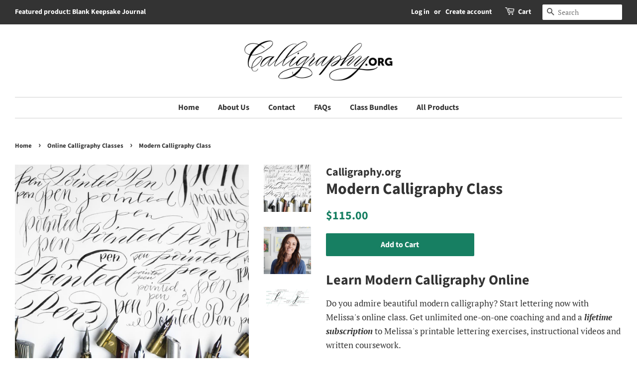

--- FILE ---
content_type: text/html; charset=utf-8
request_url: https://store.calligraphy.org/collections/calligraphy-classes/products/modern-calligraphy-class
body_size: 23546
content:
<!doctype html>
<!--[if lt IE 7]><html class="no-js lt-ie9 lt-ie8 lt-ie7" lang="en"> <![endif]-->
<!--[if IE 7]><html class="no-js lt-ie9 lt-ie8" lang="en"> <![endif]-->
<!--[if IE 8]><html class="no-js lt-ie9" lang="en"> <![endif]-->
<!--[if IE 9 ]><html class="ie9 no-js"> <![endif]-->
<!--[if (gt IE 9)|!(IE)]><!--> <html class="no-js"> <!--<![endif]-->
<head>

 
	<script src='https://cdn.shopify.com/s/files/1/0411/8639/4277/t/11/assets/spotlight.js'></script>

    <link href='https://cdn.shopify.com/s/files/1/0411/8639/4277/t/11/assets/ymq-option.css' rel='stylesheet'> 

	<link href='https://option.ymq.cool/option/bottom.css' rel='stylesheet'> 

	<style id="ymq-jsstyle"></style> 

	<script>
		window.best_option = window.best_option || {}; 

		best_option.shop = `quiver-one.myshopify.com`; 

		best_option.page = `product`; 

		best_option.ymq_option_branding = {}; 
		  
			best_option.ymq_option_branding = {"button":{"--button-background-checked-color":"#000000","--button-background-color":"#FFFFFF","--button-background-disabled-color":"#FFFFFF","--button-border-checked-color":"#000000","--button-border-color":"#000000","--button-border-disabled-color":"#000000","--button-font-checked-color":"#FFFFFF","--button-font-disabled-color":"#cccccc","--button-font-color":"#000000","--button-border-radius":"0","--button-font-size":"14","--button-line-height":"20","--button-margin-l-r":"4","--button-margin-u-d":"4","--button-padding-l-r":"16","--button-padding-u-d":"8"},"radio":{"--radio-border-color":"#BBC1E1","--radio-border-checked-color":"#BBC1E1","--radio-border-disabled-color":"#BBC1E1","--radio-border-hover-color":"#BBC1E1","--radio-background-color":"#FFFFFF","--radio-background-checked-color":"#275EFE","--radio-background-disabled-color":"#E1E6F9","--radio-background-hover-color":"#FFFFFF","--radio-inner-color":"#E1E6F9","--radio-inner-checked-color":"#FFFFFF","--radio-inner-disabled-color":"#FFFFFF"},"input":{"--input-background-checked-color":"#FFFFFF","--input-background-color":"#FFFFFF","--input-border-checked-color":"#000000","--input-border-color":"#000000","--input-font-checked-color":"#000000","--input-font-color":"#000000","--input-border-radius":"0","--input-font-size":"14","--input-padding-l-r":"16","--input-padding-u-d":"9","--input-width":"100","--input-max-width":"400"},"select":{"--select-border-color":"#000000","--select-border-checked-color":"#000000","--select-background-color":"#FFFFFF","--select-background-checked-color":"#FFFFFF","--select-font-color":"#000000","--select-font-checked-color":"#000000","--select-option-background-color":"#FFFFFF","--select-option-background-checked-color":"#F5F9FF","--select-option-background-disabled-color":"#FFFFFF","--select-option-font-color":"#000000","--select-option-font-checked-color":"#000000","--select-option-font-disabled-color":"#CCCCCC","--select-padding-u-d":"9","--select-padding-l-r":"16","--select-option-padding-u-d":"9","--select-option-padding-l-r":"16","--select-width":"100","--select-max-width":"400","--select-font-size":"14","--select-border-radius":"0"},"multiple":{"--multiple-background-color":"#F5F9FF","--multiple-font-color":"#000000","--multiple-padding-u-d":"2","--multiple-padding-l-r":"8","--multiple-font-size":"12","--multiple-border-radius":"0"},"img":{"--img-border-color":"#E1E1E1","--img-border-checked-color":"#000000","--img-border-disabled-color":"#000000","--img-width":"50","--img-height":"50","--img-margin-u-d":"2","--img-margin-l-r":"2","--img-border-radius":"4"},"upload":{"--upload-background-color":"#409EFF","--upload-font-color":"#FFFFFF","--upload-border-color":"#409EFF","--upload-padding-u-d":"12","--upload-padding-l-r":"20","--upload-font-size":"12","--upload-border-radius":"4"},"cart":{"--cart-border-color":"#000000","--buy-border-color":"#000000","--cart-border-hover-color":"#000000","--buy-border-hover-color":"#000000","--cart-background-color":"#000000","--buy-background-color":"#000000","--cart-background-hover-color":"#000000","--buy-background-hover-color":"#000000","--cart-font-color":"#FFFFFF","--buy-font-color":"#FFFFFF","--cart-font-hover-color":"#FFFFFF","--buy-font-hover-color":"#FFFFFF","--cart-padding-u-d":"12","--cart-padding-l-r":"16","--buy-padding-u-d":"12","--buy-padding-l-r":"16","--cart-margin-u-d":"4","--cart-margin-l-r":"0","--buy-margin-u-d":"4","--buy-margin-l-r":"0","--cart-width":"100","--cart-max-width":"800","--buy-width":"100","--buy-max-width":"800","--cart-font-size":"14","--cart-border-radius":"0","--buy-font-size":"14","--buy-border-radius":"0"},"quantity":{"--quantity-border-color":"#A6A3A3","--quantity-font-color":"#000000","--quantity-background-color":"#FFFFFF","--quantity-width":"150","--quantity-height":"40","--quantity-font-size":"14","--quantity-border-radius":"0"},"global":{"--global-title-color":"#000000","--global-help-color":"#000000","--global-error-color":"#DC3545","--global-title-font-size":"14","--global-help-font-size":"12","--global-error-font-size":"12","--global-margin-top":"0","--global-margin-bottom":"20","--global-margin-left":"0","--global-margin-right":"0","--global-title-margin-top":"0","--global-title-margin-bottom":"5","--global-title-margin-left":"0","--global-title-margin-right":"0","--global-help-margin-top":"5","--global-help-margin-bottom":"0","--global-help-margin-left":"0","--global-help-margin-right":"0","--global-error-margin-top":"5","--global-error-margin-bottom":"0","--global-error-margin-left":"0","--global-error-margin-right":"0"},"discount":{"--new-discount-normal-color":"#1878B9","--new-discount-error-color":"#E22120","--new-discount-layout":"flex-end"},"lan":{"require":"Must not be empty.","email":"Please enter the correct email address.","phone":"Please enter the correct phone.","number":"Please enter an number.","integer":"Please enter an integer.","min_char":"The number of characters must not be less than %s.","max_char":"The number of characters must not be more than %s.","max_s":"You need to choose less than %s options.","min_s":"You need to choose more than %s options.","total_s":"You need to choose %s options.","min":"Not less than %s.","max":"Not more than %s.","currency":"USD","sold_out":"sold out","please_choose":"Please choose","add_to_cart":"ADD TO CART","buy_it_now":"BUY IT NOW","add_price_text":"Selection will add %s to the price","discount_code":"Discount code","application":"Apply","discount_error1":"Enter a valid discount cod","discount_error2":"discount code isn't valid for the items in your cart"},"price":{"--price-border-color":"#000000","--price-background-color":"#FFFFFF","--price-font-color":"#000000","--price-price-font-color":"#03de90","--price-padding-u-d":"9","--price-padding-l-r":"16","--price-width":"100","--price-max-width":"400","--price-font-size":"14","--price-border-radius":"0"},"extra":{"is_show":"0","plan":"1","quantity-box":"0","price-value":"3,4,15,6,16,7","free_plan":0},"config":{"free_plan":0}}; 
		 
	        
		best_option.product = {"id":9642371020,"title":"Modern Calligraphy Class","handle":"modern-calligraphy-class","description":"\u003ch2 id=\"learnmoderncalligraphy\"\u003eLearn Modern Calligraphy Online\u003c\/h2\u003e\n\u003cp\u003eDo you admire beautiful modern calligraphy? Start lettering now with Melissa's online class. Get unlimited one-on-one coaching and and a \u003cstrong\u003e\u003cem\u003elifetime subscription\u003c\/em\u003e\u003c\/strong\u003e to Melissa's printable lettering exercises, instructional videos and written coursework.\u003c\/p\u003e\n\u003cp\u003e \u003c\/p\u003e\n\u003ch2 id=\"giftoptions\"\u003eBuy the Bundle to Save $$$\u003c\/h2\u003e\n\u003cp\u003ePurchase the\u003cspan\u003e \u003ca href=\"https:\/\/store.calligraphy.org\/products\/modern-calligraphy-class-kit-bundle\" title=\"Modern Calligraphy Class + Kit Bundle\"\u003eModern\u003c\/a\u003e\u003c\/span\u003e\u003ca href=\"https:\/\/store.calligraphy.org\/products\/modern-calligraphy-class-kit-bundle\" title=\"Modern Calligraphy Class + Kit Bundle\"\u003e Calligraphy Class + Kit Bundle\u003cspan\u003e \u003c\/span\u003e\u003c\/a\u003eto get the best price on your kit.\u003c\/p\u003e\n\u003cp\u003e \u003c\/p\u003e\n\u003ch2 id=\"purchasethekit\"\u003e15% off a Kit when you buy a Gift Certificate\u003c\/h2\u003e\n\u003cp\u003e\u003cspan\u003eWe offer a 15% discount on a kit anytime you buy a kit and a gift certificate in the same transaction. Make sure they're both in your cart at the same time.\u003c\/span\u003e\u003c\/p\u003e\n\u003cp\u003eGift the kit and class to a loved one! Check out our\u003cspan\u003e \u003c\/span\u003e\u003ca href=\"https:\/\/store.calligraphy.org\/collections\/gifts\" title=\"Calligraphy.org Gifts\"\u003egift options\u003c\/a\u003e.\u003c\/p\u003e\n\u003cp\u003eWe recommend purchasing a $95 gift certificate and a kit together. This way your recipient can get started immediately without having to source supplies.\u003c\/p\u003e\n\u003cp\u003e \u003c\/p\u003e\n\u003ch2 id=\"purchasethekit\"\u003e\u003c\/h2\u003e\n\u003ch2 id=\"supplies\"\u003eSupplies\u003c\/h2\u003e\n\u003cp\u003ePurchasing supplies on your own? \u003c\/p\u003e\n\u003cp\u003eWe've written our \u003ca href=\"https:\/\/www.calligraphy.org\/public\/calligraphy-supplies-guide\" target=\"_blank\" title=\"Calligraphy Supplies Guide\" rel=\"noopener noreferrer\"\u003eCalligraphy Supplies Guide\u003c\/a\u003e to make sourcing supplies easy.\u003c\/p\u003e\n\u003cp\u003e \u003c\/p\u003e\n\u003ciframe src=\"https:\/\/player.vimeo.com\/video\/182938047\" width=\"640\" height=\"360\" frameborder=\"0\" webkitallowfullscreen=\"\" mozallowfullscreen=\"\" allowfullscreen=\"\"\u003e\u003c\/iframe\u003e\n\u003cp\u003e \u003c\/p\u003e\n\u003ch2 id=\"purchasethekit\"\u003e\u003c\/h2\u003e\n\u003cp\u003e\u003cstrong\u003e\u003cem\u003eGreetings Letterers\u003c\/em\u003e\u003c\/strong\u003e,\u003c\/p\u003e\n\u003cp\u003eMy name is Melissa Esplin, and I teach this calligraphy course.\u003c\/p\u003e\n\u003cp\u003eI have been obsessed with the alphabet since I first learned to write. As a newly-literate elementary school kid, I practiced my handwriting constantly. I earned a BFA in Painting and Drawing from Brigham Young University, and I paid for my schooling by working as a graphic designer.\u003c\/p\u003e\n\u003cp\u003eIt wasn’t until two years after I had finished my University program that I remembered calligraphy. I had some free time, so I broke out my old calligraphy set and started writing.\u003c\/p\u003e\n\u003ch3 id=\"itwasugly\"\u003eIt was ugly.\u003c\/h3\u003e\n\u003cp\u003e\u003cstrong\u003e\u003cem\u003eI needed practice, and I needed better supplies.\u003c\/em\u003e\u003c\/strong\u003e\u003c\/p\u003e\n\u003cp\u003eI hit the local art supply shop, loaded up on ink, nibs and paper, and I got to work. My progress was slow, because I was teaching myself, but the obsession returned with full force.\u003c\/p\u003e\n\u003cp\u003eI have always blogged about my projects on MelissaEsplin.com, so it wasn’t long before I got inquiries about teaching classes and doing freelance calligraphy work. I did a few freelance jobs and taught my first local class in late 2009.\u003c\/p\u003e\n\u003cp\u003eFast forward to the Winter of 2011. I’d been teaching local calligraphy workshops in Salt Lake City, and I’d been talking to my husband Chris for well over a year about launching an online course. I had started an email list on MelissaEsplin.com for people to express interest in an online course, and the list numbered over 1,000 email addresses.\u003c\/p\u003e\n\u003cp\u003eI knew \u003cstrong\u003e\u003cem\u003eexactly\u003c\/em\u003e\u003c\/strong\u003e what I wanted to teach—I’d been teaching face-to-face classes for over two years—and I already had most of the content written down. Chris took some time off of work and helped me to build this website, and I’ve been teaching online ever since.\u003c\/p\u003e\n\u003ch2 id=\"calligraphyistheperfectcrossoverartform\"\u003eCalligraphy is the perfect cross-over art form\u003c\/h2\u003e\n\u003cp\u003eGraphic designers, illustrators, photographers and event planners can benefit from using calligraphy in their businesses. Scrapbookers can decorate their layouts with a huge variety of colorful inks.\u003c\/p\u003e\n\u003cp\u003eMy own calligraphy works its way into the logos and web layouts that I design. I digitize my calligraphy for use in photographic overlays. I also hand letter event invitations, save the dates and place cards.\u003c\/p\u003e\n\u003cp\u003eEvent planners spend $4 an envelope for professionally lettered invitations... but you can teach yourself to hand letter your own envelopes for the cost of the ink.\u003c\/p\u003e\n\u003ch2 id=\"youwilllearnfasterthanidid\"\u003eYou will learn faster than I did\u003c\/h2\u003e\n\u003cp\u003eMelissa Esplin- June 2009\u003c\/p\u003e\n\u003cp\u003e\u003ca href=\"http:\/\/melissaesplin.com\/2009\/06\/thank-you-thank-you\/\"\u003e\u003cimg src=\"https:\/\/s3.amazonaws.com\/assets.calligraphy.org\/cms\/admin\/thxwhrrlsocialluxe.jpg\" alt=\"Melissa Calligraphy Sample 2009\"\u003e\u003c\/a\u003e\u003c\/p\u003e\n\u003cp\u003eMelissa Esplin - November 2011\u003c\/p\u003e\n\u003cp\u003e\u003ca href=\"http:\/\/melissaesplin.com\/2011\/11\/last-minute-calligraphy-class\/\"\u003e\u003cimg src=\"https:\/\/s3.amazonaws.com\/assets.calligraphy.org\/cms\/admin\/isly-calligraphy-signage-quote-2.jpg\" alt=\"Melissa Calligraphy Sample 2011\"\u003e\u003c\/a\u003e\u003c\/p\u003e\n\u003chr\u003e\n\u003cp\u003eEmily Cavanagh - Student\u003c\/p\u003e\n\u003cp\u003e\u003cimg src=\"https:\/\/s3.amazonaws.com\/assets.calligraphy.org\/cms\/admin\/henry.jpg\" alt=\"Emily Cavanagh Calligraphy Sample Envelope\"\u003e\u003c\/p\u003e\n\u003cp\u003e\u003cimg src=\"https:\/\/s3.amazonaws.com\/assets.calligraphy.org\/cms\/admin\/wedding-invitation.jpg\" alt=\"Emily Cavanagh Calligraphy Sample Announcement\"\u003e\u003c\/p\u003e\n\u003cp\u003eI spent years teaching myself slowly by reading and practicing calligraphy on my own. My coursework and the feedback gallery are designed to help you practice and learn efficiently from the very beginning.\u003c\/p\u003e\n\u003ch2 id=\"abeginnerwithzeroexperiencecanlearncalligraphy\"\u003eA beginner with zero experience can learn calligraphy\u003c\/h2\u003e\n\u003cp\u003eI receive emails every week asking how hard it is to learn calligraphy for a beginner.\u003c\/p\u003e\n\u003cp\u003eMy answer is that it takes practice, but the learning curve is gentle thanks to our custom \u003cstrong\u003e\u003cem\u003efeedback gallery\u003c\/em\u003e\u003c\/strong\u003e. As you progress through the course, you’ll upload snapshots of the assignments that you complete. I will review your work and respond with suggestions for improvement. I can diagnose most calligraphy issues immediately, and if you’re advancing quickly, I’ll suggest ways to practice and continue your growth.\u003c\/p\u003e\n\u003ch2 id=\"learncalligraphyin30days\"\u003eLearn Calligraphy in 30 Days\u003c\/h2\u003e\n\u003cp\u003eThis course includes 8 lessons with 4 videos and 3 printable guides for practice. You will have \u003cem\u003e\u003cstrong\u003elifetime access\u003c\/strong\u003e\u003c\/em\u003e to the course materials and a private feedback gallery for \u003cstrong\u003e\u003cem\u003eone-on-one feedback\u003c\/em\u003e\u003c\/strong\u003e from yours truly. We have a recommended 4 week timeline to keep you motivated and on track, but you can truly go at your own pace.\u003c\/p\u003e\n\u003cp\u003e\u003cstrong\u003e\u003cem\u003eTo get the most out of the course:\u003c\/em\u003e\u003c\/strong\u003e\u003c\/p\u003e\n\u003cul\u003e\n\u003cli\u003eChoose the \"With Kit\" option on this page to receive \u003ca href=\"https:\/\/www.calligraphy.org\/public\/modern-calligraphy-kit-description\" target=\"_blank\" title=\"Modern Calligraphy Kit Description\" rel=\"noopener noreferrer\"\u003eMelissa's favorite calligraphy supplies\u003c\/a\u003e on your doorstep, or purchase your own supplies at \u003ca href=\"http:\/\/store.yahoo.com\/cgi-bin\/clink?yhst-141105795965626+uVysAc+istilllovecalligraphy.html+\"\u003ePaper \u0026amp; Ink Arts\u003c\/a\u003e. Follow the \u003cstrong\u003e\u003cem\u003eConference \u0026amp; Classes\u003c\/em\u003e\u003c\/strong\u003e link.\u003c\/li\u003e\n\u003cli\u003eDedicate 2-4 hours per week to coursework and practice.\u003c\/li\u003e\n\u003cli\u003eUpload assignments (both good and bad!) for critique and troubleshooting (upload at any time, but feedback is given twice a week on Mondays and Fridays).\u003c\/li\u003e\n\u003cli\u003eGo slowly and practice, practice, practice!\u003c\/li\u003e\n\u003c\/ul\u003e\n\u003cp\u003eQuestions? Check out our \u003ca href=\"https:\/\/www.calligraphy.org\/public\/faq\" title=\"Frequently Asked Questions\"\u003eFAQ page\u003c\/a\u003e or \u003ca href=\"mailto:melissa@calligraphy.org\"\u003eemail me\u003c\/a\u003e.\u003c\/p\u003e\n\u003ch2 id=\"satisfactionguaranteed\"\u003eSatisfaction guaranteed\u003c\/h2\u003e\n\u003cp\u003eIf the course is not working for you, I would rather give you a full refund than have a dissatisfied student.\u003c\/p\u003e\n\u003cp\u003eMy calligraphy teaching method is not merely an eBook and some videos like you may find elsewhere on the web. I spend time on each of my students to understand their technique and to help them correct their mistakes and learn faster. Calligraphy is a very inexpensive art form, but you can waste weeks and months struggling with small mistakes that I can diagnose quickly via the feedback gallery.\u003c\/p\u003e\n\u003ch2 id=\"jointhecalligraphycommunity\"\u003eJoin the calligraphy community\u003c\/h2\u003e\n\u003cp\u003eOnce you’ve completed the course, continue to learn and share your work on the \u003ca href=\"https:\/\/www.facebook.com\/groups\/384322728341174\/\"\u003eI Still Love Calligraphy Facebook page\u003c\/a\u003e, or get involved in your local calligraphy scene. Most larger cities and metro areas in the US have local calligraphy meetups.\u003c\/p\u003e\n\u003cp\u003eSincerely,\u003c\/p\u003e\n\u003cp\u003e\u003cstrong\u003e\u003cem\u003eMelissa Esplin\u003c\/em\u003e\u003c\/strong\u003e\u003c\/p\u003e\n\u003cp\u003eP.S. My husband and I work on Calligraphy.org full time. Nobody else is involved at this point, so when you purchase the course, you get \u003cstrong\u003e\u003cem\u003eboth of us\u003c\/em\u003e\u003c\/strong\u003e. We eat, sleep, take care of our children, and teach calligraphy.\u003c\/p\u003e\n\u003cp\u003eI am always available by \u003ca href=\"mailto:melissa@calligraphy.org\"\u003eemail\u003c\/a\u003e to answer any questions. I get a lot of them, so don’t be shy. Chris is by my side to troubleshoot all website issues as they arise.\u003c\/p\u003e\n\u003ch2 id=\"purchasethekit\"\u003e\u003c\/h2\u003e","published_at":"2017-02-08T05:40:00-12:00","created_at":"2017-02-08T05:43:00-12:00","vendor":"Calligraphy.org","type":"Class","tags":["calligraphy","class","modern"],"price":11500,"price_min":11500,"price_max":11500,"available":true,"price_varies":false,"compare_at_price":null,"compare_at_price_min":0,"compare_at_price_max":0,"compare_at_price_varies":false,"variants":[{"id":33964699084,"title":"Default Title","option1":"Default Title","option2":null,"option3":null,"sku":"modern-calligraphy-class","requires_shipping":false,"taxable":false,"featured_image":null,"available":true,"name":"Modern Calligraphy Class","public_title":null,"options":["Default Title"],"price":11500,"weight":0,"compare_at_price":null,"inventory_quantity":-189,"inventory_management":null,"inventory_policy":"deny","barcode":"","requires_selling_plan":false,"selling_plan_allocations":[]}],"images":["\/\/store.calligraphy.org\/cdn\/shop\/products\/pointed-pen-square.jpg?v=1539435610","\/\/store.calligraphy.org\/cdn\/shop\/products\/marketing_2Fuploads_2Fmelissa-headshot-square.jpg?v=1539435610","\/\/store.calligraphy.org\/cdn\/shop\/products\/marketing_2Fuploads_2F5-strokes-3-stroke-anatomy.png?v=1539435808"],"featured_image":"\/\/store.calligraphy.org\/cdn\/shop\/products\/pointed-pen-square.jpg?v=1539435610","options":["Title"],"media":[{"alt":null,"id":276935016550,"position":1,"preview_image":{"aspect_ratio":1.0,"height":640,"width":640,"src":"\/\/store.calligraphy.org\/cdn\/shop\/products\/pointed-pen-square.jpg?v=1539435610"},"aspect_ratio":1.0,"height":640,"media_type":"image","src":"\/\/store.calligraphy.org\/cdn\/shop\/products\/pointed-pen-square.jpg?v=1539435610","width":640},{"alt":null,"id":1061112316006,"position":2,"preview_image":{"aspect_ratio":1.0,"height":4000,"width":4000,"src":"\/\/store.calligraphy.org\/cdn\/shop\/products\/marketing_2Fuploads_2Fmelissa-headshot-square.jpg?v=1539435610"},"aspect_ratio":1.0,"height":4000,"media_type":"image","src":"\/\/store.calligraphy.org\/cdn\/shop\/products\/marketing_2Fuploads_2Fmelissa-headshot-square.jpg?v=1539435610","width":4000},{"alt":null,"id":1061113626726,"position":3,"preview_image":{"aspect_ratio":2.679,"height":280,"width":750,"src":"\/\/store.calligraphy.org\/cdn\/shop\/products\/marketing_2Fuploads_2F5-strokes-3-stroke-anatomy.png?v=1539435808"},"aspect_ratio":2.679,"height":280,"media_type":"image","src":"\/\/store.calligraphy.org\/cdn\/shop\/products\/marketing_2Fuploads_2F5-strokes-3-stroke-anatomy.png?v=1539435808","width":750}],"requires_selling_plan":false,"selling_plan_groups":[],"content":"\u003ch2 id=\"learnmoderncalligraphy\"\u003eLearn Modern Calligraphy Online\u003c\/h2\u003e\n\u003cp\u003eDo you admire beautiful modern calligraphy? Start lettering now with Melissa's online class. Get unlimited one-on-one coaching and and a \u003cstrong\u003e\u003cem\u003elifetime subscription\u003c\/em\u003e\u003c\/strong\u003e to Melissa's printable lettering exercises, instructional videos and written coursework.\u003c\/p\u003e\n\u003cp\u003e \u003c\/p\u003e\n\u003ch2 id=\"giftoptions\"\u003eBuy the Bundle to Save $$$\u003c\/h2\u003e\n\u003cp\u003ePurchase the\u003cspan\u003e \u003ca href=\"https:\/\/store.calligraphy.org\/products\/modern-calligraphy-class-kit-bundle\" title=\"Modern Calligraphy Class + Kit Bundle\"\u003eModern\u003c\/a\u003e\u003c\/span\u003e\u003ca href=\"https:\/\/store.calligraphy.org\/products\/modern-calligraphy-class-kit-bundle\" title=\"Modern Calligraphy Class + Kit Bundle\"\u003e Calligraphy Class + Kit Bundle\u003cspan\u003e \u003c\/span\u003e\u003c\/a\u003eto get the best price on your kit.\u003c\/p\u003e\n\u003cp\u003e \u003c\/p\u003e\n\u003ch2 id=\"purchasethekit\"\u003e15% off a Kit when you buy a Gift Certificate\u003c\/h2\u003e\n\u003cp\u003e\u003cspan\u003eWe offer a 15% discount on a kit anytime you buy a kit and a gift certificate in the same transaction. Make sure they're both in your cart at the same time.\u003c\/span\u003e\u003c\/p\u003e\n\u003cp\u003eGift the kit and class to a loved one! Check out our\u003cspan\u003e \u003c\/span\u003e\u003ca href=\"https:\/\/store.calligraphy.org\/collections\/gifts\" title=\"Calligraphy.org Gifts\"\u003egift options\u003c\/a\u003e.\u003c\/p\u003e\n\u003cp\u003eWe recommend purchasing a $95 gift certificate and a kit together. This way your recipient can get started immediately without having to source supplies.\u003c\/p\u003e\n\u003cp\u003e \u003c\/p\u003e\n\u003ch2 id=\"purchasethekit\"\u003e\u003c\/h2\u003e\n\u003ch2 id=\"supplies\"\u003eSupplies\u003c\/h2\u003e\n\u003cp\u003ePurchasing supplies on your own? \u003c\/p\u003e\n\u003cp\u003eWe've written our \u003ca href=\"https:\/\/www.calligraphy.org\/public\/calligraphy-supplies-guide\" target=\"_blank\" title=\"Calligraphy Supplies Guide\" rel=\"noopener noreferrer\"\u003eCalligraphy Supplies Guide\u003c\/a\u003e to make sourcing supplies easy.\u003c\/p\u003e\n\u003cp\u003e \u003c\/p\u003e\n\u003ciframe src=\"https:\/\/player.vimeo.com\/video\/182938047\" width=\"640\" height=\"360\" frameborder=\"0\" webkitallowfullscreen=\"\" mozallowfullscreen=\"\" allowfullscreen=\"\"\u003e\u003c\/iframe\u003e\n\u003cp\u003e \u003c\/p\u003e\n\u003ch2 id=\"purchasethekit\"\u003e\u003c\/h2\u003e\n\u003cp\u003e\u003cstrong\u003e\u003cem\u003eGreetings Letterers\u003c\/em\u003e\u003c\/strong\u003e,\u003c\/p\u003e\n\u003cp\u003eMy name is Melissa Esplin, and I teach this calligraphy course.\u003c\/p\u003e\n\u003cp\u003eI have been obsessed with the alphabet since I first learned to write. As a newly-literate elementary school kid, I practiced my handwriting constantly. I earned a BFA in Painting and Drawing from Brigham Young University, and I paid for my schooling by working as a graphic designer.\u003c\/p\u003e\n\u003cp\u003eIt wasn’t until two years after I had finished my University program that I remembered calligraphy. I had some free time, so I broke out my old calligraphy set and started writing.\u003c\/p\u003e\n\u003ch3 id=\"itwasugly\"\u003eIt was ugly.\u003c\/h3\u003e\n\u003cp\u003e\u003cstrong\u003e\u003cem\u003eI needed practice, and I needed better supplies.\u003c\/em\u003e\u003c\/strong\u003e\u003c\/p\u003e\n\u003cp\u003eI hit the local art supply shop, loaded up on ink, nibs and paper, and I got to work. My progress was slow, because I was teaching myself, but the obsession returned with full force.\u003c\/p\u003e\n\u003cp\u003eI have always blogged about my projects on MelissaEsplin.com, so it wasn’t long before I got inquiries about teaching classes and doing freelance calligraphy work. I did a few freelance jobs and taught my first local class in late 2009.\u003c\/p\u003e\n\u003cp\u003eFast forward to the Winter of 2011. I’d been teaching local calligraphy workshops in Salt Lake City, and I’d been talking to my husband Chris for well over a year about launching an online course. I had started an email list on MelissaEsplin.com for people to express interest in an online course, and the list numbered over 1,000 email addresses.\u003c\/p\u003e\n\u003cp\u003eI knew \u003cstrong\u003e\u003cem\u003eexactly\u003c\/em\u003e\u003c\/strong\u003e what I wanted to teach—I’d been teaching face-to-face classes for over two years—and I already had most of the content written down. Chris took some time off of work and helped me to build this website, and I’ve been teaching online ever since.\u003c\/p\u003e\n\u003ch2 id=\"calligraphyistheperfectcrossoverartform\"\u003eCalligraphy is the perfect cross-over art form\u003c\/h2\u003e\n\u003cp\u003eGraphic designers, illustrators, photographers and event planners can benefit from using calligraphy in their businesses. Scrapbookers can decorate their layouts with a huge variety of colorful inks.\u003c\/p\u003e\n\u003cp\u003eMy own calligraphy works its way into the logos and web layouts that I design. I digitize my calligraphy for use in photographic overlays. I also hand letter event invitations, save the dates and place cards.\u003c\/p\u003e\n\u003cp\u003eEvent planners spend $4 an envelope for professionally lettered invitations... but you can teach yourself to hand letter your own envelopes for the cost of the ink.\u003c\/p\u003e\n\u003ch2 id=\"youwilllearnfasterthanidid\"\u003eYou will learn faster than I did\u003c\/h2\u003e\n\u003cp\u003eMelissa Esplin- June 2009\u003c\/p\u003e\n\u003cp\u003e\u003ca href=\"http:\/\/melissaesplin.com\/2009\/06\/thank-you-thank-you\/\"\u003e\u003cimg src=\"https:\/\/s3.amazonaws.com\/assets.calligraphy.org\/cms\/admin\/thxwhrrlsocialluxe.jpg\" alt=\"Melissa Calligraphy Sample 2009\"\u003e\u003c\/a\u003e\u003c\/p\u003e\n\u003cp\u003eMelissa Esplin - November 2011\u003c\/p\u003e\n\u003cp\u003e\u003ca href=\"http:\/\/melissaesplin.com\/2011\/11\/last-minute-calligraphy-class\/\"\u003e\u003cimg src=\"https:\/\/s3.amazonaws.com\/assets.calligraphy.org\/cms\/admin\/isly-calligraphy-signage-quote-2.jpg\" alt=\"Melissa Calligraphy Sample 2011\"\u003e\u003c\/a\u003e\u003c\/p\u003e\n\u003chr\u003e\n\u003cp\u003eEmily Cavanagh - Student\u003c\/p\u003e\n\u003cp\u003e\u003cimg src=\"https:\/\/s3.amazonaws.com\/assets.calligraphy.org\/cms\/admin\/henry.jpg\" alt=\"Emily Cavanagh Calligraphy Sample Envelope\"\u003e\u003c\/p\u003e\n\u003cp\u003e\u003cimg src=\"https:\/\/s3.amazonaws.com\/assets.calligraphy.org\/cms\/admin\/wedding-invitation.jpg\" alt=\"Emily Cavanagh Calligraphy Sample Announcement\"\u003e\u003c\/p\u003e\n\u003cp\u003eI spent years teaching myself slowly by reading and practicing calligraphy on my own. My coursework and the feedback gallery are designed to help you practice and learn efficiently from the very beginning.\u003c\/p\u003e\n\u003ch2 id=\"abeginnerwithzeroexperiencecanlearncalligraphy\"\u003eA beginner with zero experience can learn calligraphy\u003c\/h2\u003e\n\u003cp\u003eI receive emails every week asking how hard it is to learn calligraphy for a beginner.\u003c\/p\u003e\n\u003cp\u003eMy answer is that it takes practice, but the learning curve is gentle thanks to our custom \u003cstrong\u003e\u003cem\u003efeedback gallery\u003c\/em\u003e\u003c\/strong\u003e. As you progress through the course, you’ll upload snapshots of the assignments that you complete. I will review your work and respond with suggestions for improvement. I can diagnose most calligraphy issues immediately, and if you’re advancing quickly, I’ll suggest ways to practice and continue your growth.\u003c\/p\u003e\n\u003ch2 id=\"learncalligraphyin30days\"\u003eLearn Calligraphy in 30 Days\u003c\/h2\u003e\n\u003cp\u003eThis course includes 8 lessons with 4 videos and 3 printable guides for practice. You will have \u003cem\u003e\u003cstrong\u003elifetime access\u003c\/strong\u003e\u003c\/em\u003e to the course materials and a private feedback gallery for \u003cstrong\u003e\u003cem\u003eone-on-one feedback\u003c\/em\u003e\u003c\/strong\u003e from yours truly. We have a recommended 4 week timeline to keep you motivated and on track, but you can truly go at your own pace.\u003c\/p\u003e\n\u003cp\u003e\u003cstrong\u003e\u003cem\u003eTo get the most out of the course:\u003c\/em\u003e\u003c\/strong\u003e\u003c\/p\u003e\n\u003cul\u003e\n\u003cli\u003eChoose the \"With Kit\" option on this page to receive \u003ca href=\"https:\/\/www.calligraphy.org\/public\/modern-calligraphy-kit-description\" target=\"_blank\" title=\"Modern Calligraphy Kit Description\" rel=\"noopener noreferrer\"\u003eMelissa's favorite calligraphy supplies\u003c\/a\u003e on your doorstep, or purchase your own supplies at \u003ca href=\"http:\/\/store.yahoo.com\/cgi-bin\/clink?yhst-141105795965626+uVysAc+istilllovecalligraphy.html+\"\u003ePaper \u0026amp; Ink Arts\u003c\/a\u003e. Follow the \u003cstrong\u003e\u003cem\u003eConference \u0026amp; Classes\u003c\/em\u003e\u003c\/strong\u003e link.\u003c\/li\u003e\n\u003cli\u003eDedicate 2-4 hours per week to coursework and practice.\u003c\/li\u003e\n\u003cli\u003eUpload assignments (both good and bad!) for critique and troubleshooting (upload at any time, but feedback is given twice a week on Mondays and Fridays).\u003c\/li\u003e\n\u003cli\u003eGo slowly and practice, practice, practice!\u003c\/li\u003e\n\u003c\/ul\u003e\n\u003cp\u003eQuestions? Check out our \u003ca href=\"https:\/\/www.calligraphy.org\/public\/faq\" title=\"Frequently Asked Questions\"\u003eFAQ page\u003c\/a\u003e or \u003ca href=\"mailto:melissa@calligraphy.org\"\u003eemail me\u003c\/a\u003e.\u003c\/p\u003e\n\u003ch2 id=\"satisfactionguaranteed\"\u003eSatisfaction guaranteed\u003c\/h2\u003e\n\u003cp\u003eIf the course is not working for you, I would rather give you a full refund than have a dissatisfied student.\u003c\/p\u003e\n\u003cp\u003eMy calligraphy teaching method is not merely an eBook and some videos like you may find elsewhere on the web. I spend time on each of my students to understand their technique and to help them correct their mistakes and learn faster. Calligraphy is a very inexpensive art form, but you can waste weeks and months struggling with small mistakes that I can diagnose quickly via the feedback gallery.\u003c\/p\u003e\n\u003ch2 id=\"jointhecalligraphycommunity\"\u003eJoin the calligraphy community\u003c\/h2\u003e\n\u003cp\u003eOnce you’ve completed the course, continue to learn and share your work on the \u003ca href=\"https:\/\/www.facebook.com\/groups\/384322728341174\/\"\u003eI Still Love Calligraphy Facebook page\u003c\/a\u003e, or get involved in your local calligraphy scene. Most larger cities and metro areas in the US have local calligraphy meetups.\u003c\/p\u003e\n\u003cp\u003eSincerely,\u003c\/p\u003e\n\u003cp\u003e\u003cstrong\u003e\u003cem\u003eMelissa Esplin\u003c\/em\u003e\u003c\/strong\u003e\u003c\/p\u003e\n\u003cp\u003eP.S. My husband and I work on Calligraphy.org full time. Nobody else is involved at this point, so when you purchase the course, you get \u003cstrong\u003e\u003cem\u003eboth of us\u003c\/em\u003e\u003c\/strong\u003e. We eat, sleep, take care of our children, and teach calligraphy.\u003c\/p\u003e\n\u003cp\u003eI am always available by \u003ca href=\"mailto:melissa@calligraphy.org\"\u003eemail\u003c\/a\u003e to answer any questions. I get a lot of them, so don’t be shy. Chris is by my side to troubleshoot all website issues as they arise.\u003c\/p\u003e\n\u003ch2 id=\"purchasethekit\"\u003e\u003c\/h2\u003e"}; 

		best_option.ymq_has_only_default_variant = true; 
		 

        
            best_option.ymq_status = {}; 
    		 
    
    		best_option.ymq_variantjson = {}; 
    		 
    
    		best_option.ymq_option_data = {}; 
    		

    		best_option.ymq_option_condition = {}; 
    		 
              
        
        best_option.ymq_template_options = {};
	    best_option.ymq_option_template = {};
		best_option.ymq_option_template_condition = {}; 
	    
	    
	    

        
            best_option.ymq_option_template_sort = false;
        

        
            best_option.ymq_option_template_sort_before = false;
        
        
        
        best_option.ymq_option_template_c_t = {};
  		best_option.ymq_option_template_condition_c_t = {};
        

        

        
	</script>

	<script src='https://options.ymq.cool/option/best-options.js'></script>

 


  <!-- Basic page needs ================================================== -->
  <meta charset="utf-8">
  <meta http-equiv="X-UA-Compatible" content="IE=edge,chrome=1">

  
  <link rel="shortcut icon" href="//store.calligraphy.org/cdn/shop/files/calligraphyorg-new-favicon-32_32x32.png?v=1613532880" type="image/png" />
  

  <!-- Title and description ================================================== -->
  <title>
  Online Modern Calligraphy Class &ndash; Calligraphy.org
  </title>

  
  <meta name="description" content="Do you love modern calligraphy? Start lettering now with Melissa&#39;s online class. Get unlimited one-on-one coaching and and a lifetime subscription to Melissa&#39;s printable lettering exercises, instructional videos and written coursework. Calligraphy.org is the premiere online calligraphy school with thousands taught since 2012.">
  

  <!-- Social meta ================================================== -->
  <!-- /snippets/social-meta-tags.liquid -->




<meta property="og:site_name" content="Calligraphy.org">
<meta property="og:url" content="https://store.calligraphy.org/products/modern-calligraphy-class">
<meta property="og:title" content="Modern Calligraphy Class">
<meta property="og:type" content="product">
<meta property="og:description" content="Do you love modern calligraphy? Start lettering now with Melissa&#39;s online class. Get unlimited one-on-one coaching and and a lifetime subscription to Melissa&#39;s printable lettering exercises, instructional videos and written coursework. Calligraphy.org is the premiere online calligraphy school with thousands taught since 2012.">

  <meta property="og:price:amount" content="115.00">
  <meta property="og:price:currency" content="USD">

<meta property="og:image" content="http://store.calligraphy.org/cdn/shop/products/pointed-pen-square_1200x1200.jpg?v=1539435610"><meta property="og:image" content="http://store.calligraphy.org/cdn/shop/products/marketing_2Fuploads_2Fmelissa-headshot-square_1200x1200.jpg?v=1539435610"><meta property="og:image" content="http://store.calligraphy.org/cdn/shop/products/marketing_2Fuploads_2F5-strokes-3-stroke-anatomy_1200x1200.png?v=1539435808">
<meta property="og:image:secure_url" content="https://store.calligraphy.org/cdn/shop/products/pointed-pen-square_1200x1200.jpg?v=1539435610"><meta property="og:image:secure_url" content="https://store.calligraphy.org/cdn/shop/products/marketing_2Fuploads_2Fmelissa-headshot-square_1200x1200.jpg?v=1539435610"><meta property="og:image:secure_url" content="https://store.calligraphy.org/cdn/shop/products/marketing_2Fuploads_2F5-strokes-3-stroke-anatomy_1200x1200.png?v=1539435808">


  <meta name="twitter:site" content="@calligraphyorg">

<meta name="twitter:card" content="summary_large_image">
<meta name="twitter:title" content="Modern Calligraphy Class">
<meta name="twitter:description" content="Do you love modern calligraphy? Start lettering now with Melissa&#39;s online class. Get unlimited one-on-one coaching and and a lifetime subscription to Melissa&#39;s printable lettering exercises, instructional videos and written coursework. Calligraphy.org is the premiere online calligraphy school with thousands taught since 2012.">


  <!-- Helpers ================================================== -->
  <link rel="canonical" href="https://store.calligraphy.org/products/modern-calligraphy-class">
  <meta name="viewport" content="width=device-width,initial-scale=1">
  <meta name="theme-color" content="#177f62">

  <!-- CSS ================================================== -->
  <link href="//store.calligraphy.org/cdn/shop/t/4/assets/timber.scss.css?v=95422723707586595671759252218" rel="stylesheet" type="text/css" media="all" />
  <link href="//store.calligraphy.org/cdn/shop/t/4/assets/theme.scss.css?v=10945421501135614821759252218" rel="stylesheet" type="text/css" media="all" />

  <script>
    window.theme = window.theme || {};

    var theme = {
      strings: {
        addToCart: "Add to Cart",
        soldOut: "Sold Out",
        unavailable: "Unavailable",
        zoomClose: "Close (Esc)",
        zoomPrev: "Previous (Left arrow key)",
        zoomNext: "Next (Right arrow key)",
        addressError: "Error looking up that address",
        addressNoResults: "No results for that address",
        addressQueryLimit: "You have exceeded the Google API usage limit. Consider upgrading to a \u003ca href=\"https:\/\/developers.google.com\/maps\/premium\/usage-limits\"\u003ePremium Plan\u003c\/a\u003e.",
        authError: "There was a problem authenticating your Google Maps API Key."
      },
      settings: {
        // Adding some settings to allow the editor to update correctly when they are changed
        enableWideLayout: true,
        typeAccentTransform: false,
        typeAccentSpacing: false,
        baseFontSize: '17px',
        headerBaseFontSize: '32px',
        accentFontSize: '16px'
      },
      variables: {
        mediaQueryMedium: 'screen and (max-width: 768px)',
        bpSmall: false
      },
      moneyFormat: "${{amount}}"
    }

    document.documentElement.className = document.documentElement.className.replace('no-js', 'supports-js');
  </script>

  <!-- Header hook for plugins ================================================== -->
  <script>window.performance && window.performance.mark && window.performance.mark('shopify.content_for_header.start');</script><meta name="google-site-verification" content="sWChkTpZ4cVBar6HTqxT9gaL2Gm9TxkxdXbNwALyfBA">
<meta id="shopify-digital-wallet" name="shopify-digital-wallet" content="/17706471/digital_wallets/dialog">
<meta name="shopify-checkout-api-token" content="f690d31f77b3382eae8cbdc4435c49e1">
<meta id="in-context-paypal-metadata" data-shop-id="17706471" data-venmo-supported="false" data-environment="production" data-locale="en_US" data-paypal-v4="true" data-currency="USD">
<link rel="alternate" type="application/json+oembed" href="https://store.calligraphy.org/products/modern-calligraphy-class.oembed">
<script async="async" src="/checkouts/internal/preloads.js?locale=en-US"></script>
<link rel="preconnect" href="https://shop.app" crossorigin="anonymous">
<script async="async" src="https://shop.app/checkouts/internal/preloads.js?locale=en-US&shop_id=17706471" crossorigin="anonymous"></script>
<script id="apple-pay-shop-capabilities" type="application/json">{"shopId":17706471,"countryCode":"US","currencyCode":"USD","merchantCapabilities":["supports3DS"],"merchantId":"gid:\/\/shopify\/Shop\/17706471","merchantName":"Calligraphy.org","requiredBillingContactFields":["postalAddress","email","phone"],"requiredShippingContactFields":["postalAddress","email","phone"],"shippingType":"shipping","supportedNetworks":["visa","masterCard","amex","discover","elo","jcb"],"total":{"type":"pending","label":"Calligraphy.org","amount":"1.00"},"shopifyPaymentsEnabled":true,"supportsSubscriptions":true}</script>
<script id="shopify-features" type="application/json">{"accessToken":"f690d31f77b3382eae8cbdc4435c49e1","betas":["rich-media-storefront-analytics"],"domain":"store.calligraphy.org","predictiveSearch":true,"shopId":17706471,"locale":"en"}</script>
<script>var Shopify = Shopify || {};
Shopify.shop = "quiver-one.myshopify.com";
Shopify.locale = "en";
Shopify.currency = {"active":"USD","rate":"1.0"};
Shopify.country = "US";
Shopify.theme = {"name":"Minimal","id":36951883878,"schema_name":"Minimal","schema_version":"8.4.0","theme_store_id":380,"role":"main"};
Shopify.theme.handle = "null";
Shopify.theme.style = {"id":null,"handle":null};
Shopify.cdnHost = "store.calligraphy.org/cdn";
Shopify.routes = Shopify.routes || {};
Shopify.routes.root = "/";</script>
<script type="module">!function(o){(o.Shopify=o.Shopify||{}).modules=!0}(window);</script>
<script>!function(o){function n(){var o=[];function n(){o.push(Array.prototype.slice.apply(arguments))}return n.q=o,n}var t=o.Shopify=o.Shopify||{};t.loadFeatures=n(),t.autoloadFeatures=n()}(window);</script>
<script>
  window.ShopifyPay = window.ShopifyPay || {};
  window.ShopifyPay.apiHost = "shop.app\/pay";
  window.ShopifyPay.redirectState = null;
</script>
<script id="shop-js-analytics" type="application/json">{"pageType":"product"}</script>
<script defer="defer" async type="module" src="//store.calligraphy.org/cdn/shopifycloud/shop-js/modules/v2/client.init-shop-cart-sync_WVOgQShq.en.esm.js"></script>
<script defer="defer" async type="module" src="//store.calligraphy.org/cdn/shopifycloud/shop-js/modules/v2/chunk.common_C_13GLB1.esm.js"></script>
<script defer="defer" async type="module" src="//store.calligraphy.org/cdn/shopifycloud/shop-js/modules/v2/chunk.modal_CLfMGd0m.esm.js"></script>
<script type="module">
  await import("//store.calligraphy.org/cdn/shopifycloud/shop-js/modules/v2/client.init-shop-cart-sync_WVOgQShq.en.esm.js");
await import("//store.calligraphy.org/cdn/shopifycloud/shop-js/modules/v2/chunk.common_C_13GLB1.esm.js");
await import("//store.calligraphy.org/cdn/shopifycloud/shop-js/modules/v2/chunk.modal_CLfMGd0m.esm.js");

  window.Shopify.SignInWithShop?.initShopCartSync?.({"fedCMEnabled":true,"windoidEnabled":true});

</script>
<script>
  window.Shopify = window.Shopify || {};
  if (!window.Shopify.featureAssets) window.Shopify.featureAssets = {};
  window.Shopify.featureAssets['shop-js'] = {"shop-cart-sync":["modules/v2/client.shop-cart-sync_DuR37GeY.en.esm.js","modules/v2/chunk.common_C_13GLB1.esm.js","modules/v2/chunk.modal_CLfMGd0m.esm.js"],"init-fed-cm":["modules/v2/client.init-fed-cm_BucUoe6W.en.esm.js","modules/v2/chunk.common_C_13GLB1.esm.js","modules/v2/chunk.modal_CLfMGd0m.esm.js"],"shop-toast-manager":["modules/v2/client.shop-toast-manager_B0JfrpKj.en.esm.js","modules/v2/chunk.common_C_13GLB1.esm.js","modules/v2/chunk.modal_CLfMGd0m.esm.js"],"init-shop-cart-sync":["modules/v2/client.init-shop-cart-sync_WVOgQShq.en.esm.js","modules/v2/chunk.common_C_13GLB1.esm.js","modules/v2/chunk.modal_CLfMGd0m.esm.js"],"shop-button":["modules/v2/client.shop-button_B_U3bv27.en.esm.js","modules/v2/chunk.common_C_13GLB1.esm.js","modules/v2/chunk.modal_CLfMGd0m.esm.js"],"init-windoid":["modules/v2/client.init-windoid_DuP9q_di.en.esm.js","modules/v2/chunk.common_C_13GLB1.esm.js","modules/v2/chunk.modal_CLfMGd0m.esm.js"],"shop-cash-offers":["modules/v2/client.shop-cash-offers_BmULhtno.en.esm.js","modules/v2/chunk.common_C_13GLB1.esm.js","modules/v2/chunk.modal_CLfMGd0m.esm.js"],"pay-button":["modules/v2/client.pay-button_CrPSEbOK.en.esm.js","modules/v2/chunk.common_C_13GLB1.esm.js","modules/v2/chunk.modal_CLfMGd0m.esm.js"],"init-customer-accounts":["modules/v2/client.init-customer-accounts_jNk9cPYQ.en.esm.js","modules/v2/client.shop-login-button_DJ5ldayH.en.esm.js","modules/v2/chunk.common_C_13GLB1.esm.js","modules/v2/chunk.modal_CLfMGd0m.esm.js"],"avatar":["modules/v2/client.avatar_BTnouDA3.en.esm.js"],"checkout-modal":["modules/v2/client.checkout-modal_pBPyh9w8.en.esm.js","modules/v2/chunk.common_C_13GLB1.esm.js","modules/v2/chunk.modal_CLfMGd0m.esm.js"],"init-shop-for-new-customer-accounts":["modules/v2/client.init-shop-for-new-customer-accounts_BUoCy7a5.en.esm.js","modules/v2/client.shop-login-button_DJ5ldayH.en.esm.js","modules/v2/chunk.common_C_13GLB1.esm.js","modules/v2/chunk.modal_CLfMGd0m.esm.js"],"init-customer-accounts-sign-up":["modules/v2/client.init-customer-accounts-sign-up_CnczCz9H.en.esm.js","modules/v2/client.shop-login-button_DJ5ldayH.en.esm.js","modules/v2/chunk.common_C_13GLB1.esm.js","modules/v2/chunk.modal_CLfMGd0m.esm.js"],"init-shop-email-lookup-coordinator":["modules/v2/client.init-shop-email-lookup-coordinator_CzjY5t9o.en.esm.js","modules/v2/chunk.common_C_13GLB1.esm.js","modules/v2/chunk.modal_CLfMGd0m.esm.js"],"shop-follow-button":["modules/v2/client.shop-follow-button_CsYC63q7.en.esm.js","modules/v2/chunk.common_C_13GLB1.esm.js","modules/v2/chunk.modal_CLfMGd0m.esm.js"],"shop-login-button":["modules/v2/client.shop-login-button_DJ5ldayH.en.esm.js","modules/v2/chunk.common_C_13GLB1.esm.js","modules/v2/chunk.modal_CLfMGd0m.esm.js"],"shop-login":["modules/v2/client.shop-login_B9ccPdmx.en.esm.js","modules/v2/chunk.common_C_13GLB1.esm.js","modules/v2/chunk.modal_CLfMGd0m.esm.js"],"lead-capture":["modules/v2/client.lead-capture_D0K_KgYb.en.esm.js","modules/v2/chunk.common_C_13GLB1.esm.js","modules/v2/chunk.modal_CLfMGd0m.esm.js"],"payment-terms":["modules/v2/client.payment-terms_BWmiNN46.en.esm.js","modules/v2/chunk.common_C_13GLB1.esm.js","modules/v2/chunk.modal_CLfMGd0m.esm.js"]};
</script>
<script>(function() {
  var isLoaded = false;
  function asyncLoad() {
    if (isLoaded) return;
    isLoaded = true;
    var urls = ["https:\/\/cdn.jsdelivr.net\/gh\/yunmuqing\/SmBdBWwTCrjyN3AE@latest\/mbAt2ktK3Dmszf6K.js?shop=quiver-one.myshopify.com"];
    for (var i = 0; i < urls.length; i++) {
      var s = document.createElement('script');
      s.type = 'text/javascript';
      s.async = true;
      s.src = urls[i];
      var x = document.getElementsByTagName('script')[0];
      x.parentNode.insertBefore(s, x);
    }
  };
  if(window.attachEvent) {
    window.attachEvent('onload', asyncLoad);
  } else {
    window.addEventListener('load', asyncLoad, false);
  }
})();</script>
<script id="__st">var __st={"a":17706471,"offset":-43200,"reqid":"cbd435b6-b4ef-48d4-86ff-b2d5a913001e-1769589594","pageurl":"store.calligraphy.org\/collections\/calligraphy-classes\/products\/modern-calligraphy-class","u":"0391adbaeb9d","p":"product","rtyp":"product","rid":9642371020};</script>
<script>window.ShopifyPaypalV4VisibilityTracking = true;</script>
<script id="captcha-bootstrap">!function(){'use strict';const t='contact',e='account',n='new_comment',o=[[t,t],['blogs',n],['comments',n],[t,'customer']],c=[[e,'customer_login'],[e,'guest_login'],[e,'recover_customer_password'],[e,'create_customer']],r=t=>t.map((([t,e])=>`form[action*='/${t}']:not([data-nocaptcha='true']) input[name='form_type'][value='${e}']`)).join(','),a=t=>()=>t?[...document.querySelectorAll(t)].map((t=>t.form)):[];function s(){const t=[...o],e=r(t);return a(e)}const i='password',u='form_key',d=['recaptcha-v3-token','g-recaptcha-response','h-captcha-response',i],f=()=>{try{return window.sessionStorage}catch{return}},m='__shopify_v',_=t=>t.elements[u];function p(t,e,n=!1){try{const o=window.sessionStorage,c=JSON.parse(o.getItem(e)),{data:r}=function(t){const{data:e,action:n}=t;return t[m]||n?{data:e,action:n}:{data:t,action:n}}(c);for(const[e,n]of Object.entries(r))t.elements[e]&&(t.elements[e].value=n);n&&o.removeItem(e)}catch(o){console.error('form repopulation failed',{error:o})}}const l='form_type',E='cptcha';function T(t){t.dataset[E]=!0}const w=window,h=w.document,L='Shopify',v='ce_forms',y='captcha';let A=!1;((t,e)=>{const n=(g='f06e6c50-85a8-45c8-87d0-21a2b65856fe',I='https://cdn.shopify.com/shopifycloud/storefront-forms-hcaptcha/ce_storefront_forms_captcha_hcaptcha.v1.5.2.iife.js',D={infoText:'Protected by hCaptcha',privacyText:'Privacy',termsText:'Terms'},(t,e,n)=>{const o=w[L][v],c=o.bindForm;if(c)return c(t,g,e,D).then(n);var r;o.q.push([[t,g,e,D],n]),r=I,A||(h.body.append(Object.assign(h.createElement('script'),{id:'captcha-provider',async:!0,src:r})),A=!0)});var g,I,D;w[L]=w[L]||{},w[L][v]=w[L][v]||{},w[L][v].q=[],w[L][y]=w[L][y]||{},w[L][y].protect=function(t,e){n(t,void 0,e),T(t)},Object.freeze(w[L][y]),function(t,e,n,w,h,L){const[v,y,A,g]=function(t,e,n){const i=e?o:[],u=t?c:[],d=[...i,...u],f=r(d),m=r(i),_=r(d.filter((([t,e])=>n.includes(e))));return[a(f),a(m),a(_),s()]}(w,h,L),I=t=>{const e=t.target;return e instanceof HTMLFormElement?e:e&&e.form},D=t=>v().includes(t);t.addEventListener('submit',(t=>{const e=I(t);if(!e)return;const n=D(e)&&!e.dataset.hcaptchaBound&&!e.dataset.recaptchaBound,o=_(e),c=g().includes(e)&&(!o||!o.value);(n||c)&&t.preventDefault(),c&&!n&&(function(t){try{if(!f())return;!function(t){const e=f();if(!e)return;const n=_(t);if(!n)return;const o=n.value;o&&e.removeItem(o)}(t);const e=Array.from(Array(32),(()=>Math.random().toString(36)[2])).join('');!function(t,e){_(t)||t.append(Object.assign(document.createElement('input'),{type:'hidden',name:u})),t.elements[u].value=e}(t,e),function(t,e){const n=f();if(!n)return;const o=[...t.querySelectorAll(`input[type='${i}']`)].map((({name:t})=>t)),c=[...d,...o],r={};for(const[a,s]of new FormData(t).entries())c.includes(a)||(r[a]=s);n.setItem(e,JSON.stringify({[m]:1,action:t.action,data:r}))}(t,e)}catch(e){console.error('failed to persist form',e)}}(e),e.submit())}));const S=(t,e)=>{t&&!t.dataset[E]&&(n(t,e.some((e=>e===t))),T(t))};for(const o of['focusin','change'])t.addEventListener(o,(t=>{const e=I(t);D(e)&&S(e,y())}));const B=e.get('form_key'),M=e.get(l),P=B&&M;t.addEventListener('DOMContentLoaded',(()=>{const t=y();if(P)for(const e of t)e.elements[l].value===M&&p(e,B);[...new Set([...A(),...v().filter((t=>'true'===t.dataset.shopifyCaptcha))])].forEach((e=>S(e,t)))}))}(h,new URLSearchParams(w.location.search),n,t,e,['guest_login'])})(!0,!0)}();</script>
<script integrity="sha256-4kQ18oKyAcykRKYeNunJcIwy7WH5gtpwJnB7kiuLZ1E=" data-source-attribution="shopify.loadfeatures" defer="defer" src="//store.calligraphy.org/cdn/shopifycloud/storefront/assets/storefront/load_feature-a0a9edcb.js" crossorigin="anonymous"></script>
<script crossorigin="anonymous" defer="defer" src="//store.calligraphy.org/cdn/shopifycloud/storefront/assets/shopify_pay/storefront-65b4c6d7.js?v=20250812"></script>
<script data-source-attribution="shopify.dynamic_checkout.dynamic.init">var Shopify=Shopify||{};Shopify.PaymentButton=Shopify.PaymentButton||{isStorefrontPortableWallets:!0,init:function(){window.Shopify.PaymentButton.init=function(){};var t=document.createElement("script");t.src="https://store.calligraphy.org/cdn/shopifycloud/portable-wallets/latest/portable-wallets.en.js",t.type="module",document.head.appendChild(t)}};
</script>
<script data-source-attribution="shopify.dynamic_checkout.buyer_consent">
  function portableWalletsHideBuyerConsent(e){var t=document.getElementById("shopify-buyer-consent"),n=document.getElementById("shopify-subscription-policy-button");t&&n&&(t.classList.add("hidden"),t.setAttribute("aria-hidden","true"),n.removeEventListener("click",e))}function portableWalletsShowBuyerConsent(e){var t=document.getElementById("shopify-buyer-consent"),n=document.getElementById("shopify-subscription-policy-button");t&&n&&(t.classList.remove("hidden"),t.removeAttribute("aria-hidden"),n.addEventListener("click",e))}window.Shopify?.PaymentButton&&(window.Shopify.PaymentButton.hideBuyerConsent=portableWalletsHideBuyerConsent,window.Shopify.PaymentButton.showBuyerConsent=portableWalletsShowBuyerConsent);
</script>
<script data-source-attribution="shopify.dynamic_checkout.cart.bootstrap">document.addEventListener("DOMContentLoaded",(function(){function t(){return document.querySelector("shopify-accelerated-checkout-cart, shopify-accelerated-checkout")}if(t())Shopify.PaymentButton.init();else{new MutationObserver((function(e,n){t()&&(Shopify.PaymentButton.init(),n.disconnect())})).observe(document.body,{childList:!0,subtree:!0})}}));
</script>
<link id="shopify-accelerated-checkout-styles" rel="stylesheet" media="screen" href="https://store.calligraphy.org/cdn/shopifycloud/portable-wallets/latest/accelerated-checkout-backwards-compat.css" crossorigin="anonymous">
<style id="shopify-accelerated-checkout-cart">
        #shopify-buyer-consent {
  margin-top: 1em;
  display: inline-block;
  width: 100%;
}

#shopify-buyer-consent.hidden {
  display: none;
}

#shopify-subscription-policy-button {
  background: none;
  border: none;
  padding: 0;
  text-decoration: underline;
  font-size: inherit;
  cursor: pointer;
}

#shopify-subscription-policy-button::before {
  box-shadow: none;
}

      </style>

<script>window.performance && window.performance.mark && window.performance.mark('shopify.content_for_header.end');</script>

  
<!--[if lt IE 9]>
<script src="//cdnjs.cloudflare.com/ajax/libs/html5shiv/3.7.2/html5shiv.min.js" type="text/javascript"></script>
<![endif]-->


  <script src="//store.calligraphy.org/cdn/shop/t/4/assets/jquery-2.2.3.min.js?v=58211863146907186831539438593" type="text/javascript"></script>

  <!--[if (gt IE 9)|!(IE)]><!--><script src="//store.calligraphy.org/cdn/shop/t/4/assets/lazysizes.min.js?v=177476512571513845041539438593" async="async"></script><!--<![endif]-->
  <!--[if lte IE 9]><script src="//store.calligraphy.org/cdn/shop/t/4/assets/lazysizes.min.js?v=177476512571513845041539438593"></script><![endif]-->

  
  

<link href="https://monorail-edge.shopifysvc.com" rel="dns-prefetch">
<script>(function(){if ("sendBeacon" in navigator && "performance" in window) {try {var session_token_from_headers = performance.getEntriesByType('navigation')[0].serverTiming.find(x => x.name == '_s').description;} catch {var session_token_from_headers = undefined;}var session_cookie_matches = document.cookie.match(/_shopify_s=([^;]*)/);var session_token_from_cookie = session_cookie_matches && session_cookie_matches.length === 2 ? session_cookie_matches[1] : "";var session_token = session_token_from_headers || session_token_from_cookie || "";function handle_abandonment_event(e) {var entries = performance.getEntries().filter(function(entry) {return /monorail-edge.shopifysvc.com/.test(entry.name);});if (!window.abandonment_tracked && entries.length === 0) {window.abandonment_tracked = true;var currentMs = Date.now();var navigation_start = performance.timing.navigationStart;var payload = {shop_id: 17706471,url: window.location.href,navigation_start,duration: currentMs - navigation_start,session_token,page_type: "product"};window.navigator.sendBeacon("https://monorail-edge.shopifysvc.com/v1/produce", JSON.stringify({schema_id: "online_store_buyer_site_abandonment/1.1",payload: payload,metadata: {event_created_at_ms: currentMs,event_sent_at_ms: currentMs}}));}}window.addEventListener('pagehide', handle_abandonment_event);}}());</script>
<script id="web-pixels-manager-setup">(function e(e,d,r,n,o){if(void 0===o&&(o={}),!Boolean(null===(a=null===(i=window.Shopify)||void 0===i?void 0:i.analytics)||void 0===a?void 0:a.replayQueue)){var i,a;window.Shopify=window.Shopify||{};var t=window.Shopify;t.analytics=t.analytics||{};var s=t.analytics;s.replayQueue=[],s.publish=function(e,d,r){return s.replayQueue.push([e,d,r]),!0};try{self.performance.mark("wpm:start")}catch(e){}var l=function(){var e={modern:/Edge?\/(1{2}[4-9]|1[2-9]\d|[2-9]\d{2}|\d{4,})\.\d+(\.\d+|)|Firefox\/(1{2}[4-9]|1[2-9]\d|[2-9]\d{2}|\d{4,})\.\d+(\.\d+|)|Chrom(ium|e)\/(9{2}|\d{3,})\.\d+(\.\d+|)|(Maci|X1{2}).+ Version\/(15\.\d+|(1[6-9]|[2-9]\d|\d{3,})\.\d+)([,.]\d+|)( \(\w+\)|)( Mobile\/\w+|) Safari\/|Chrome.+OPR\/(9{2}|\d{3,})\.\d+\.\d+|(CPU[ +]OS|iPhone[ +]OS|CPU[ +]iPhone|CPU IPhone OS|CPU iPad OS)[ +]+(15[._]\d+|(1[6-9]|[2-9]\d|\d{3,})[._]\d+)([._]\d+|)|Android:?[ /-](13[3-9]|1[4-9]\d|[2-9]\d{2}|\d{4,})(\.\d+|)(\.\d+|)|Android.+Firefox\/(13[5-9]|1[4-9]\d|[2-9]\d{2}|\d{4,})\.\d+(\.\d+|)|Android.+Chrom(ium|e)\/(13[3-9]|1[4-9]\d|[2-9]\d{2}|\d{4,})\.\d+(\.\d+|)|SamsungBrowser\/([2-9]\d|\d{3,})\.\d+/,legacy:/Edge?\/(1[6-9]|[2-9]\d|\d{3,})\.\d+(\.\d+|)|Firefox\/(5[4-9]|[6-9]\d|\d{3,})\.\d+(\.\d+|)|Chrom(ium|e)\/(5[1-9]|[6-9]\d|\d{3,})\.\d+(\.\d+|)([\d.]+$|.*Safari\/(?![\d.]+ Edge\/[\d.]+$))|(Maci|X1{2}).+ Version\/(10\.\d+|(1[1-9]|[2-9]\d|\d{3,})\.\d+)([,.]\d+|)( \(\w+\)|)( Mobile\/\w+|) Safari\/|Chrome.+OPR\/(3[89]|[4-9]\d|\d{3,})\.\d+\.\d+|(CPU[ +]OS|iPhone[ +]OS|CPU[ +]iPhone|CPU IPhone OS|CPU iPad OS)[ +]+(10[._]\d+|(1[1-9]|[2-9]\d|\d{3,})[._]\d+)([._]\d+|)|Android:?[ /-](13[3-9]|1[4-9]\d|[2-9]\d{2}|\d{4,})(\.\d+|)(\.\d+|)|Mobile Safari.+OPR\/([89]\d|\d{3,})\.\d+\.\d+|Android.+Firefox\/(13[5-9]|1[4-9]\d|[2-9]\d{2}|\d{4,})\.\d+(\.\d+|)|Android.+Chrom(ium|e)\/(13[3-9]|1[4-9]\d|[2-9]\d{2}|\d{4,})\.\d+(\.\d+|)|Android.+(UC? ?Browser|UCWEB|U3)[ /]?(15\.([5-9]|\d{2,})|(1[6-9]|[2-9]\d|\d{3,})\.\d+)\.\d+|SamsungBrowser\/(5\.\d+|([6-9]|\d{2,})\.\d+)|Android.+MQ{2}Browser\/(14(\.(9|\d{2,})|)|(1[5-9]|[2-9]\d|\d{3,})(\.\d+|))(\.\d+|)|K[Aa][Ii]OS\/(3\.\d+|([4-9]|\d{2,})\.\d+)(\.\d+|)/},d=e.modern,r=e.legacy,n=navigator.userAgent;return n.match(d)?"modern":n.match(r)?"legacy":"unknown"}(),u="modern"===l?"modern":"legacy",c=(null!=n?n:{modern:"",legacy:""})[u],f=function(e){return[e.baseUrl,"/wpm","/b",e.hashVersion,"modern"===e.buildTarget?"m":"l",".js"].join("")}({baseUrl:d,hashVersion:r,buildTarget:u}),m=function(e){var d=e.version,r=e.bundleTarget,n=e.surface,o=e.pageUrl,i=e.monorailEndpoint;return{emit:function(e){var a=e.status,t=e.errorMsg,s=(new Date).getTime(),l=JSON.stringify({metadata:{event_sent_at_ms:s},events:[{schema_id:"web_pixels_manager_load/3.1",payload:{version:d,bundle_target:r,page_url:o,status:a,surface:n,error_msg:t},metadata:{event_created_at_ms:s}}]});if(!i)return console&&console.warn&&console.warn("[Web Pixels Manager] No Monorail endpoint provided, skipping logging."),!1;try{return self.navigator.sendBeacon.bind(self.navigator)(i,l)}catch(e){}var u=new XMLHttpRequest;try{return u.open("POST",i,!0),u.setRequestHeader("Content-Type","text/plain"),u.send(l),!0}catch(e){return console&&console.warn&&console.warn("[Web Pixels Manager] Got an unhandled error while logging to Monorail."),!1}}}}({version:r,bundleTarget:l,surface:e.surface,pageUrl:self.location.href,monorailEndpoint:e.monorailEndpoint});try{o.browserTarget=l,function(e){var d=e.src,r=e.async,n=void 0===r||r,o=e.onload,i=e.onerror,a=e.sri,t=e.scriptDataAttributes,s=void 0===t?{}:t,l=document.createElement("script"),u=document.querySelector("head"),c=document.querySelector("body");if(l.async=n,l.src=d,a&&(l.integrity=a,l.crossOrigin="anonymous"),s)for(var f in s)if(Object.prototype.hasOwnProperty.call(s,f))try{l.dataset[f]=s[f]}catch(e){}if(o&&l.addEventListener("load",o),i&&l.addEventListener("error",i),u)u.appendChild(l);else{if(!c)throw new Error("Did not find a head or body element to append the script");c.appendChild(l)}}({src:f,async:!0,onload:function(){if(!function(){var e,d;return Boolean(null===(d=null===(e=window.Shopify)||void 0===e?void 0:e.analytics)||void 0===d?void 0:d.initialized)}()){var d=window.webPixelsManager.init(e)||void 0;if(d){var r=window.Shopify.analytics;r.replayQueue.forEach((function(e){var r=e[0],n=e[1],o=e[2];d.publishCustomEvent(r,n,o)})),r.replayQueue=[],r.publish=d.publishCustomEvent,r.visitor=d.visitor,r.initialized=!0}}},onerror:function(){return m.emit({status:"failed",errorMsg:"".concat(f," has failed to load")})},sri:function(e){var d=/^sha384-[A-Za-z0-9+/=]+$/;return"string"==typeof e&&d.test(e)}(c)?c:"",scriptDataAttributes:o}),m.emit({status:"loading"})}catch(e){m.emit({status:"failed",errorMsg:(null==e?void 0:e.message)||"Unknown error"})}}})({shopId: 17706471,storefrontBaseUrl: "https://store.calligraphy.org",extensionsBaseUrl: "https://extensions.shopifycdn.com/cdn/shopifycloud/web-pixels-manager",monorailEndpoint: "https://monorail-edge.shopifysvc.com/unstable/produce_batch",surface: "storefront-renderer",enabledBetaFlags: ["2dca8a86"],webPixelsConfigList: [{"id":"406618214","configuration":"{\"config\":\"{\\\"pixel_id\\\":\\\"GT-K4ZVC9T\\\",\\\"target_country\\\":\\\"US\\\",\\\"gtag_events\\\":[{\\\"type\\\":\\\"purchase\\\",\\\"action_label\\\":\\\"MC-7QW3FGW0WW\\\"},{\\\"type\\\":\\\"page_view\\\",\\\"action_label\\\":\\\"MC-7QW3FGW0WW\\\"},{\\\"type\\\":\\\"view_item\\\",\\\"action_label\\\":\\\"MC-7QW3FGW0WW\\\"}],\\\"enable_monitoring_mode\\\":false}\"}","eventPayloadVersion":"v1","runtimeContext":"OPEN","scriptVersion":"b2a88bafab3e21179ed38636efcd8a93","type":"APP","apiClientId":1780363,"privacyPurposes":[],"dataSharingAdjustments":{"protectedCustomerApprovalScopes":["read_customer_address","read_customer_email","read_customer_name","read_customer_personal_data","read_customer_phone"]}},{"id":"156565606","configuration":"{\"pixel_id\":\"364754024262851\",\"pixel_type\":\"facebook_pixel\",\"metaapp_system_user_token\":\"-\"}","eventPayloadVersion":"v1","runtimeContext":"OPEN","scriptVersion":"ca16bc87fe92b6042fbaa3acc2fbdaa6","type":"APP","apiClientId":2329312,"privacyPurposes":["ANALYTICS","MARKETING","SALE_OF_DATA"],"dataSharingAdjustments":{"protectedCustomerApprovalScopes":["read_customer_address","read_customer_email","read_customer_name","read_customer_personal_data","read_customer_phone"]}},{"id":"shopify-app-pixel","configuration":"{}","eventPayloadVersion":"v1","runtimeContext":"STRICT","scriptVersion":"0450","apiClientId":"shopify-pixel","type":"APP","privacyPurposes":["ANALYTICS","MARKETING"]},{"id":"shopify-custom-pixel","eventPayloadVersion":"v1","runtimeContext":"LAX","scriptVersion":"0450","apiClientId":"shopify-pixel","type":"CUSTOM","privacyPurposes":["ANALYTICS","MARKETING"]}],isMerchantRequest: false,initData: {"shop":{"name":"Calligraphy.org","paymentSettings":{"currencyCode":"USD"},"myshopifyDomain":"quiver-one.myshopify.com","countryCode":"US","storefrontUrl":"https:\/\/store.calligraphy.org"},"customer":null,"cart":null,"checkout":null,"productVariants":[{"price":{"amount":115.0,"currencyCode":"USD"},"product":{"title":"Modern Calligraphy Class","vendor":"Calligraphy.org","id":"9642371020","untranslatedTitle":"Modern Calligraphy Class","url":"\/products\/modern-calligraphy-class","type":"Class"},"id":"33964699084","image":{"src":"\/\/store.calligraphy.org\/cdn\/shop\/products\/pointed-pen-square.jpg?v=1539435610"},"sku":"modern-calligraphy-class","title":"Default Title","untranslatedTitle":"Default Title"}],"purchasingCompany":null},},"https://store.calligraphy.org/cdn","fcfee988w5aeb613cpc8e4bc33m6693e112",{"modern":"","legacy":""},{"shopId":"17706471","storefrontBaseUrl":"https:\/\/store.calligraphy.org","extensionBaseUrl":"https:\/\/extensions.shopifycdn.com\/cdn\/shopifycloud\/web-pixels-manager","surface":"storefront-renderer","enabledBetaFlags":"[\"2dca8a86\"]","isMerchantRequest":"false","hashVersion":"fcfee988w5aeb613cpc8e4bc33m6693e112","publish":"custom","events":"[[\"page_viewed\",{}],[\"product_viewed\",{\"productVariant\":{\"price\":{\"amount\":115.0,\"currencyCode\":\"USD\"},\"product\":{\"title\":\"Modern Calligraphy Class\",\"vendor\":\"Calligraphy.org\",\"id\":\"9642371020\",\"untranslatedTitle\":\"Modern Calligraphy Class\",\"url\":\"\/products\/modern-calligraphy-class\",\"type\":\"Class\"},\"id\":\"33964699084\",\"image\":{\"src\":\"\/\/store.calligraphy.org\/cdn\/shop\/products\/pointed-pen-square.jpg?v=1539435610\"},\"sku\":\"modern-calligraphy-class\",\"title\":\"Default Title\",\"untranslatedTitle\":\"Default Title\"}}]]"});</script><script>
  window.ShopifyAnalytics = window.ShopifyAnalytics || {};
  window.ShopifyAnalytics.meta = window.ShopifyAnalytics.meta || {};
  window.ShopifyAnalytics.meta.currency = 'USD';
  var meta = {"product":{"id":9642371020,"gid":"gid:\/\/shopify\/Product\/9642371020","vendor":"Calligraphy.org","type":"Class","handle":"modern-calligraphy-class","variants":[{"id":33964699084,"price":11500,"name":"Modern Calligraphy Class","public_title":null,"sku":"modern-calligraphy-class"}],"remote":false},"page":{"pageType":"product","resourceType":"product","resourceId":9642371020,"requestId":"cbd435b6-b4ef-48d4-86ff-b2d5a913001e-1769589594"}};
  for (var attr in meta) {
    window.ShopifyAnalytics.meta[attr] = meta[attr];
  }
</script>
<script class="analytics">
  (function () {
    var customDocumentWrite = function(content) {
      var jquery = null;

      if (window.jQuery) {
        jquery = window.jQuery;
      } else if (window.Checkout && window.Checkout.$) {
        jquery = window.Checkout.$;
      }

      if (jquery) {
        jquery('body').append(content);
      }
    };

    var hasLoggedConversion = function(token) {
      if (token) {
        return document.cookie.indexOf('loggedConversion=' + token) !== -1;
      }
      return false;
    }

    var setCookieIfConversion = function(token) {
      if (token) {
        var twoMonthsFromNow = new Date(Date.now());
        twoMonthsFromNow.setMonth(twoMonthsFromNow.getMonth() + 2);

        document.cookie = 'loggedConversion=' + token + '; expires=' + twoMonthsFromNow;
      }
    }

    var trekkie = window.ShopifyAnalytics.lib = window.trekkie = window.trekkie || [];
    if (trekkie.integrations) {
      return;
    }
    trekkie.methods = [
      'identify',
      'page',
      'ready',
      'track',
      'trackForm',
      'trackLink'
    ];
    trekkie.factory = function(method) {
      return function() {
        var args = Array.prototype.slice.call(arguments);
        args.unshift(method);
        trekkie.push(args);
        return trekkie;
      };
    };
    for (var i = 0; i < trekkie.methods.length; i++) {
      var key = trekkie.methods[i];
      trekkie[key] = trekkie.factory(key);
    }
    trekkie.load = function(config) {
      trekkie.config = config || {};
      trekkie.config.initialDocumentCookie = document.cookie;
      var first = document.getElementsByTagName('script')[0];
      var script = document.createElement('script');
      script.type = 'text/javascript';
      script.onerror = function(e) {
        var scriptFallback = document.createElement('script');
        scriptFallback.type = 'text/javascript';
        scriptFallback.onerror = function(error) {
                var Monorail = {
      produce: function produce(monorailDomain, schemaId, payload) {
        var currentMs = new Date().getTime();
        var event = {
          schema_id: schemaId,
          payload: payload,
          metadata: {
            event_created_at_ms: currentMs,
            event_sent_at_ms: currentMs
          }
        };
        return Monorail.sendRequest("https://" + monorailDomain + "/v1/produce", JSON.stringify(event));
      },
      sendRequest: function sendRequest(endpointUrl, payload) {
        // Try the sendBeacon API
        if (window && window.navigator && typeof window.navigator.sendBeacon === 'function' && typeof window.Blob === 'function' && !Monorail.isIos12()) {
          var blobData = new window.Blob([payload], {
            type: 'text/plain'
          });

          if (window.navigator.sendBeacon(endpointUrl, blobData)) {
            return true;
          } // sendBeacon was not successful

        } // XHR beacon

        var xhr = new XMLHttpRequest();

        try {
          xhr.open('POST', endpointUrl);
          xhr.setRequestHeader('Content-Type', 'text/plain');
          xhr.send(payload);
        } catch (e) {
          console.log(e);
        }

        return false;
      },
      isIos12: function isIos12() {
        return window.navigator.userAgent.lastIndexOf('iPhone; CPU iPhone OS 12_') !== -1 || window.navigator.userAgent.lastIndexOf('iPad; CPU OS 12_') !== -1;
      }
    };
    Monorail.produce('monorail-edge.shopifysvc.com',
      'trekkie_storefront_load_errors/1.1',
      {shop_id: 17706471,
      theme_id: 36951883878,
      app_name: "storefront",
      context_url: window.location.href,
      source_url: "//store.calligraphy.org/cdn/s/trekkie.storefront.a804e9514e4efded663580eddd6991fcc12b5451.min.js"});

        };
        scriptFallback.async = true;
        scriptFallback.src = '//store.calligraphy.org/cdn/s/trekkie.storefront.a804e9514e4efded663580eddd6991fcc12b5451.min.js';
        first.parentNode.insertBefore(scriptFallback, first);
      };
      script.async = true;
      script.src = '//store.calligraphy.org/cdn/s/trekkie.storefront.a804e9514e4efded663580eddd6991fcc12b5451.min.js';
      first.parentNode.insertBefore(script, first);
    };
    trekkie.load(
      {"Trekkie":{"appName":"storefront","development":false,"defaultAttributes":{"shopId":17706471,"isMerchantRequest":null,"themeId":36951883878,"themeCityHash":"3069601548335716067","contentLanguage":"en","currency":"USD","eventMetadataId":"3791f62e-9bb5-47d8-8f3a-e90169f33fb3"},"isServerSideCookieWritingEnabled":true,"monorailRegion":"shop_domain","enabledBetaFlags":["65f19447","b5387b81"]},"Session Attribution":{},"S2S":{"facebookCapiEnabled":true,"source":"trekkie-storefront-renderer","apiClientId":580111}}
    );

    var loaded = false;
    trekkie.ready(function() {
      if (loaded) return;
      loaded = true;

      window.ShopifyAnalytics.lib = window.trekkie;

      var originalDocumentWrite = document.write;
      document.write = customDocumentWrite;
      try { window.ShopifyAnalytics.merchantGoogleAnalytics.call(this); } catch(error) {};
      document.write = originalDocumentWrite;

      window.ShopifyAnalytics.lib.page(null,{"pageType":"product","resourceType":"product","resourceId":9642371020,"requestId":"cbd435b6-b4ef-48d4-86ff-b2d5a913001e-1769589594","shopifyEmitted":true});

      var match = window.location.pathname.match(/checkouts\/(.+)\/(thank_you|post_purchase)/)
      var token = match? match[1]: undefined;
      if (!hasLoggedConversion(token)) {
        setCookieIfConversion(token);
        window.ShopifyAnalytics.lib.track("Viewed Product",{"currency":"USD","variantId":33964699084,"productId":9642371020,"productGid":"gid:\/\/shopify\/Product\/9642371020","name":"Modern Calligraphy Class","price":"115.00","sku":"modern-calligraphy-class","brand":"Calligraphy.org","variant":null,"category":"Class","nonInteraction":true,"remote":false},undefined,undefined,{"shopifyEmitted":true});
      window.ShopifyAnalytics.lib.track("monorail:\/\/trekkie_storefront_viewed_product\/1.1",{"currency":"USD","variantId":33964699084,"productId":9642371020,"productGid":"gid:\/\/shopify\/Product\/9642371020","name":"Modern Calligraphy Class","price":"115.00","sku":"modern-calligraphy-class","brand":"Calligraphy.org","variant":null,"category":"Class","nonInteraction":true,"remote":false,"referer":"https:\/\/store.calligraphy.org\/collections\/calligraphy-classes\/products\/modern-calligraphy-class"});
      }
    });


        var eventsListenerScript = document.createElement('script');
        eventsListenerScript.async = true;
        eventsListenerScript.src = "//store.calligraphy.org/cdn/shopifycloud/storefront/assets/shop_events_listener-3da45d37.js";
        document.getElementsByTagName('head')[0].appendChild(eventsListenerScript);

})();</script>
  <script>
  if (!window.ga || (window.ga && typeof window.ga !== 'function')) {
    window.ga = function ga() {
      (window.ga.q = window.ga.q || []).push(arguments);
      if (window.Shopify && window.Shopify.analytics && typeof window.Shopify.analytics.publish === 'function') {
        window.Shopify.analytics.publish("ga_stub_called", {}, {sendTo: "google_osp_migration"});
      }
      console.error("Shopify's Google Analytics stub called with:", Array.from(arguments), "\nSee https://help.shopify.com/manual/promoting-marketing/pixels/pixel-migration#google for more information.");
    };
    if (window.Shopify && window.Shopify.analytics && typeof window.Shopify.analytics.publish === 'function') {
      window.Shopify.analytics.publish("ga_stub_initialized", {}, {sendTo: "google_osp_migration"});
    }
  }
</script>
<script
  defer
  src="https://store.calligraphy.org/cdn/shopifycloud/perf-kit/shopify-perf-kit-3.1.0.min.js"
  data-application="storefront-renderer"
  data-shop-id="17706471"
  data-render-region="gcp-us-central1"
  data-page-type="product"
  data-theme-instance-id="36951883878"
  data-theme-name="Minimal"
  data-theme-version="8.4.0"
  data-monorail-region="shop_domain"
  data-resource-timing-sampling-rate="10"
  data-shs="true"
  data-shs-beacon="true"
  data-shs-export-with-fetch="true"
  data-shs-logs-sample-rate="1"
  data-shs-beacon-endpoint="https://store.calligraphy.org/api/collect"
></script>
</head>

<body id="online-modern-calligraphy-class" class="template-product" >

  <div id="shopify-section-header" class="shopify-section"><style>
  .logo__image-wrapper {
    max-width: 300px;
  }
  /*================= If logo is above navigation ================== */
  
    .site-nav {
      
        border-top: 1px solid #d1d1d1;
        border-bottom: 1px solid #d1d1d1;
      
      margin-top: 30px;
    }

    
      .logo__image-wrapper {
        margin: 0 auto;
      }
    
  

  /*============ If logo is on the same line as navigation ============ */
  


  
</style>

<div data-section-id="header" data-section-type="header-section">
  <div class="header-bar">
    <div class="wrapper medium-down--hide">
      <div class="post-large--display-table">

        
          <div class="header-bar__left post-large--display-table-cell">

            

            

            
              <div class="header-bar__module header-bar__message">
                
                  <a href="/products/hanji-notebook-blank-keepsake-journal">
                
                  Featured product: Blank Keepsake Journal
                
                  </a>
                
              </div>
            

          </div>
        

        <div class="header-bar__right post-large--display-table-cell">

          
            <ul class="header-bar__module header-bar__module--list">
              
                <li>
                  <a href="https://store.calligraphy.org/customer_authentication/redirect?locale=en&amp;region_country=US" id="customer_login_link">Log in</a>
                </li>
                <li>or</li>
                <li>
                  <a href="https://shopify.com/17706471/account?locale=en" id="customer_register_link">Create account</a>
                </li>
              
            </ul>
          

          <div class="header-bar__module">
            <span class="header-bar__sep" aria-hidden="true"></span>
            <a href="/cart" class="cart-page-link">
              <span class="icon icon-cart header-bar__cart-icon" aria-hidden="true"></span>
            </a>
          </div>

          <div class="header-bar__module">
            <a href="/cart" class="cart-page-link">
              Cart
              <span class="cart-count header-bar__cart-count hidden-count">0</span>
            </a>
          </div>

          
            
              <div class="header-bar__module header-bar__search">
                


  <form action="/search" method="get" class="header-bar__search-form clearfix" role="search">
    
    <button type="submit" class="btn btn--search icon-fallback-text header-bar__search-submit">
      <span class="icon icon-search" aria-hidden="true"></span>
      <span class="fallback-text">Search</span>
    </button>
    <input type="search" name="q" value="" aria-label="Search" class="header-bar__search-input" placeholder="Search">
  </form>


              </div>
            
          

        </div>
      </div>
    </div>

    <div class="wrapper post-large--hide announcement-bar--mobile">
      
        
          <a href="/products/hanji-notebook-blank-keepsake-journal">
        
          <span>Featured product: Blank Keepsake Journal</span>
        
          </a>
        
      
    </div>

    <div class="wrapper post-large--hide">
      
        <button type="button" class="mobile-nav-trigger" id="MobileNavTrigger" aria-controls="MobileNav" aria-expanded="false">
          <span class="icon icon-hamburger" aria-hidden="true"></span>
          Menu
        </button>
      
      <a href="/cart" class="cart-page-link mobile-cart-page-link">
        <span class="icon icon-cart header-bar__cart-icon" aria-hidden="true"></span>
        Cart <span class="cart-count hidden-count">0</span>
      </a>
    </div>
    <nav role="navigation">
  <ul id="MobileNav" class="mobile-nav post-large--hide">
    
      
        <li class="mobile-nav__link">
          <a
            href="https://www.calligraphy.org/"
            class="mobile-nav"
            >
            Home
          </a>
        </li>
      
    
      
        <li class="mobile-nav__link">
          <a
            href="https://www.calligraphy.org/public/about-us"
            class="mobile-nav"
            >
            About Us
          </a>
        </li>
      
    
      
        <li class="mobile-nav__link">
          <a
            href="https://www.calligraphy.org/public/contact"
            class="mobile-nav"
            >
            Contact
          </a>
        </li>
      
    
      
        <li class="mobile-nav__link">
          <a
            href="https://www.calligraphy.org/public/faq"
            class="mobile-nav"
            >
            FAQs
          </a>
        </li>
      
    
      
        <li class="mobile-nav__link">
          <a
            href="/collections/class-kit-bundles"
            class="mobile-nav"
            >
            Class Bundles
          </a>
        </li>
      
    
      
        <li class="mobile-nav__link">
          <a
            href="/collections/all"
            class="mobile-nav"
            >
            All Products
          </a>
        </li>
      
    

    
      
        <li class="mobile-nav__link">
          <a href="https://store.calligraphy.org/customer_authentication/redirect?locale=en&amp;region_country=US" id="customer_login_link">Log in</a>
        </li>
        <li class="mobile-nav__link">
          <a href="https://shopify.com/17706471/account?locale=en" id="customer_register_link">Create account</a>
        </li>
      
    

    <li class="mobile-nav__link">
      
        <div class="header-bar__module header-bar__search">
          


  <form action="/search" method="get" class="header-bar__search-form clearfix" role="search">
    
    <button type="submit" class="btn btn--search icon-fallback-text header-bar__search-submit">
      <span class="icon icon-search" aria-hidden="true"></span>
      <span class="fallback-text">Search</span>
    </button>
    <input type="search" name="q" value="" aria-label="Search" class="header-bar__search-input" placeholder="Search">
  </form>


        </div>
      
    </li>
  </ul>
</nav>

  </div>

  <header class="site-header" role="banner">
    <div class="wrapper">

      
        <div class="grid--full">
          <div class="grid__item">
            
              <div class="h1 site-header__logo" itemscope itemtype="http://schema.org/Organization">
            
              
                <noscript>
                  
                  <div class="logo__image-wrapper">
                    <img src="//store.calligraphy.org/cdn/shop/files/calligraphyorg-new-logo_300x.png?v=1613532880" alt="Calligraphy.org" />
                  </div>
                </noscript>
                <div class="logo__image-wrapper supports-js">
                  <a href="/" itemprop="url" style="padding-top:28.611111111111114%;">
                    
                    <img class="logo__image lazyload"
                         src="//store.calligraphy.org/cdn/shop/files/calligraphyorg-new-logo_300x300.png?v=1613532880"
                         data-src="//store.calligraphy.org/cdn/shop/files/calligraphyorg-new-logo_{width}x.png?v=1613532880"
                         data-widths="[120, 180, 360, 540, 720, 900, 1080, 1296, 1512, 1728, 1944, 2048]"
                         data-aspectratio="3.495145631067961"
                         data-sizes="auto"
                         alt="Calligraphy.org"
                         itemprop="logo">
                  </a>
                </div>
              
            
              </div>
            
          </div>
        </div>
        <div class="grid--full medium-down--hide">
          <div class="grid__item">
            
<nav>
  <ul class="site-nav" id="AccessibleNav">
    
      
        <li>
          <a
            href="https://www.calligraphy.org/"
            class="site-nav__link"
            data-meganav-type="child"
            >
              Home
          </a>
        </li>
      
    
      
        <li>
          <a
            href="https://www.calligraphy.org/public/about-us"
            class="site-nav__link"
            data-meganav-type="child"
            >
              About Us
          </a>
        </li>
      
    
      
        <li>
          <a
            href="https://www.calligraphy.org/public/contact"
            class="site-nav__link"
            data-meganav-type="child"
            >
              Contact
          </a>
        </li>
      
    
      
        <li>
          <a
            href="https://www.calligraphy.org/public/faq"
            class="site-nav__link"
            data-meganav-type="child"
            >
              FAQs
          </a>
        </li>
      
    
      
        <li>
          <a
            href="/collections/class-kit-bundles"
            class="site-nav__link"
            data-meganav-type="child"
            >
              Class Bundles
          </a>
        </li>
      
    
      
        <li>
          <a
            href="/collections/all"
            class="site-nav__link"
            data-meganav-type="child"
            >
              All Products
          </a>
        </li>
      
    
  </ul>
</nav>

          </div>
        </div>
      

    </div>
  </header>
</div>



</div>

  <main class="wrapper main-content" role="main">
    <div class="grid">
        <div class="grid__item">
          

<div id="shopify-section-product-template" class="shopify-section"><div itemscope itemtype="http://schema.org/Product" id="ProductSection" data-section-id="product-template" data-section-type="product-template" data-image-zoom-type="lightbox" data-related-enabled="true" data-show-extra-tab="false" data-extra-tab-content="" data-enable-history-state="true">

  

  

  <meta itemprop="url" content="https://store.calligraphy.org/products/modern-calligraphy-class">
  <meta itemprop="image" content="//store.calligraphy.org/cdn/shop/products/pointed-pen-square_grande.jpg?v=1539435610">

  <div class="section-header section-header--breadcrumb">
    

<nav class="breadcrumb" role="navigation" aria-label="breadcrumbs">
  <a href="/" title="Back to the frontpage">Home</a>

  

    
      <span aria-hidden="true" class="breadcrumb__sep">&rsaquo;</span>
      
        
        <a href="/collections/calligraphy-classes" title="">Online Calligraphy Classes</a>
      
    
    <span aria-hidden="true" class="breadcrumb__sep">&rsaquo;</span>
    <span>Modern Calligraphy Class</span>

  
</nav>


  </div>

  <div class="product-single">
    <div class="grid product-single__hero">
      <div class="grid__item post-large--one-half">

        

          <div class="grid">

            <div class="grid__item four-fifths product-single__photos" id="ProductPhoto">
              

              
                
                
<style>
  

  #ProductImage-22144566284 {
    max-width: 640px;
    max-height: 640px;
  }
  #ProductImageWrapper-22144566284 {
    max-width: 640px;
  }
</style>


                <div id="ProductImageWrapper-22144566284" class="product-single__image-wrapper supports-js zoom-lightbox" data-image-id="22144566284">
                  <div style="padding-top:100.0%;">
                    <img id="ProductImage-22144566284"
                         class="product-single__image lazyload"
                         src="//store.calligraphy.org/cdn/shop/products/pointed-pen-square_300x300.jpg?v=1539435610"
                         data-src="//store.calligraphy.org/cdn/shop/products/pointed-pen-square_{width}x.jpg?v=1539435610"
                         data-widths="[180, 370, 540, 740, 900, 1080, 1296, 1512, 1728, 2048]"
                         data-aspectratio="1.0"
                         data-sizes="auto"
                         
                         alt="Modern Calligraphy Class">
                  </div>
                </div>
              
                
                
<style>
  

  #ProductImage-4161520992358 {
    max-width: 700px;
    max-height: 700.0px;
  }
  #ProductImageWrapper-4161520992358 {
    max-width: 700px;
  }
</style>


                <div id="ProductImageWrapper-4161520992358" class="product-single__image-wrapper supports-js hide zoom-lightbox" data-image-id="4161520992358">
                  <div style="padding-top:100.0%;">
                    <img id="ProductImage-4161520992358"
                         class="product-single__image lazyload lazypreload"
                         
                         data-src="//store.calligraphy.org/cdn/shop/products/marketing_2Fuploads_2Fmelissa-headshot-square_{width}x.jpg?v=1539435610"
                         data-widths="[180, 370, 540, 740, 900, 1080, 1296, 1512, 1728, 2048]"
                         data-aspectratio="1.0"
                         data-sizes="auto"
                         
                         alt="Modern Calligraphy Class">
                  </div>
                </div>
              
                
                
<style>
  

  #ProductImage-4161524105318 {
    max-width: 700px;
    max-height: 261.33333333333337px;
  }
  #ProductImageWrapper-4161524105318 {
    max-width: 700px;
  }
</style>


                <div id="ProductImageWrapper-4161524105318" class="product-single__image-wrapper supports-js hide zoom-lightbox" data-image-id="4161524105318">
                  <div style="padding-top:37.333333333333336%;">
                    <img id="ProductImage-4161524105318"
                         class="product-single__image lazyload lazypreload"
                         
                         data-src="//store.calligraphy.org/cdn/shop/products/marketing_2Fuploads_2F5-strokes-3-stroke-anatomy_{width}x.png?v=1539435808"
                         data-widths="[180, 370, 540, 740, 900, 1080, 1296, 1512, 1728, 2048]"
                         data-aspectratio="2.6785714285714284"
                         data-sizes="auto"
                         
                         alt="Modern Calligraphy Class">
                  </div>
                </div>
              

              <noscript>
                <img src="//store.calligraphy.org/cdn/shop/products/pointed-pen-square_1024x1024@2x.jpg?v=1539435610" alt="Modern Calligraphy Class">
              </noscript>
            </div>

            <div class="grid__item one-fifth">

              <ul class="grid product-single__thumbnails" id="ProductThumbs">
                
                  <li class="grid__item">
                    <a data-image-id="22144566284" href="//store.calligraphy.org/cdn/shop/products/pointed-pen-square_1024x1024.jpg?v=1539435610" class="product-single__thumbnail">
                      <img src="//store.calligraphy.org/cdn/shop/products/pointed-pen-square_grande.jpg?v=1539435610" alt="Modern Calligraphy Class">
                    </a>
                  </li>
                
                  <li class="grid__item">
                    <a data-image-id="4161520992358" href="//store.calligraphy.org/cdn/shop/products/marketing_2Fuploads_2Fmelissa-headshot-square_1024x1024.jpg?v=1539435610" class="product-single__thumbnail">
                      <img src="//store.calligraphy.org/cdn/shop/products/marketing_2Fuploads_2Fmelissa-headshot-square_grande.jpg?v=1539435610" alt="Modern Calligraphy Class">
                    </a>
                  </li>
                
                  <li class="grid__item">
                    <a data-image-id="4161524105318" href="//store.calligraphy.org/cdn/shop/products/marketing_2Fuploads_2F5-strokes-3-stroke-anatomy_1024x1024.png?v=1539435808" class="product-single__thumbnail">
                      <img src="//store.calligraphy.org/cdn/shop/products/marketing_2Fuploads_2F5-strokes-3-stroke-anatomy_grande.png?v=1539435808" alt="Modern Calligraphy Class">
                    </a>
                  </li>
                
              </ul>

            </div>

          </div>

        

        
        <ul class="gallery" class="hidden">
          
          <li data-image-id="22144566284" class="gallery__item" data-mfp-src="//store.calligraphy.org/cdn/shop/products/pointed-pen-square_1024x1024@2x.jpg?v=1539435610"></li>
          
          <li data-image-id="4161520992358" class="gallery__item" data-mfp-src="//store.calligraphy.org/cdn/shop/products/marketing_2Fuploads_2Fmelissa-headshot-square_1024x1024@2x.jpg?v=1539435610"></li>
          
          <li data-image-id="4161524105318" class="gallery__item" data-mfp-src="//store.calligraphy.org/cdn/shop/products/marketing_2Fuploads_2F5-strokes-3-stroke-anatomy_1024x1024@2x.png?v=1539435808"></li>
          
        </ul>
        

      </div>
      <div class="grid__item post-large--one-half">
        
          <span class="h3" itemprop="brand">Calligraphy.org</span>
        
        <h1 itemprop="name">Modern Calligraphy Class</h1>

        <div itemprop="offers" itemscope itemtype="http://schema.org/Offer">
          

          <meta itemprop="priceCurrency" content="USD">
          <link itemprop="availability" href="http://schema.org/InStock">

          <div class="product-single__prices">
            <span id="PriceA11y" class="visually-hidden">Regular price</span>
            <span id="ProductPrice" class="product-single__price" itemprop="price" content="115.0">
              $115.00
            </span>

            
              <span id="ComparePriceA11y" class="visually-hidden" aria-hidden="true">Sale price</span>
              <s id="ComparePrice" class="product-single__sale-price hide">
                $0.00
              </s>
            
          </div><form method="post" action="/cart/add" id="product_form_9642371020" accept-charset="UTF-8" class="product-form--wide" enctype="multipart/form-data"><input type="hidden" name="form_type" value="product" /><input type="hidden" name="utf8" value="✓" />
            <select name="id" id="ProductSelect-product-template" class="product-single__variants">
              
                

                  <option  selected="selected"  data-sku="modern-calligraphy-class" value="33964699084">Default Title - $115.00 USD</option>

                
              
            </select>

            <div class="product-single__quantity is-hidden">
              <label for="Quantity">Quantity</label>
              <input type="number" id="Quantity" name="quantity" value="1" min="1" class="quantity-selector">
            </div>

            <button type="submit" name="add" id="AddToCart" class="btn btn--wide">
              <span id="AddToCartText">Add to Cart</span>
            </button>
            
          <input type="hidden" name="product-id" value="9642371020" /><input type="hidden" name="section-id" value="product-template" /></form>

          
            <div class="product-description rte" itemprop="description">
              <h2 id="learnmoderncalligraphy">Learn Modern Calligraphy Online</h2>
<p>Do you admire beautiful modern calligraphy? Start lettering now with Melissa's online class. Get unlimited one-on-one coaching and and a <strong><em>lifetime subscription</em></strong> to Melissa's printable lettering exercises, instructional videos and written coursework.</p>
<p> </p>
<h2 id="giftoptions">Buy the Bundle to Save $$$</h2>
<p>Purchase the<span> <a href="https://store.calligraphy.org/products/modern-calligraphy-class-kit-bundle" title="Modern Calligraphy Class + Kit Bundle">Modern</a></span><a href="https://store.calligraphy.org/products/modern-calligraphy-class-kit-bundle" title="Modern Calligraphy Class + Kit Bundle"> Calligraphy Class + Kit Bundle<span> </span></a>to get the best price on your kit.</p>
<p> </p>
<h2 id="purchasethekit">15% off a Kit when you buy a Gift Certificate</h2>
<p><span>We offer a 15% discount on a kit anytime you buy a kit and a gift certificate in the same transaction. Make sure they're both in your cart at the same time.</span></p>
<p>Gift the kit and class to a loved one! Check out our<span> </span><a href="https://store.calligraphy.org/collections/gifts" title="Calligraphy.org Gifts">gift options</a>.</p>
<p>We recommend purchasing a $95 gift certificate and a kit together. This way your recipient can get started immediately without having to source supplies.</p>
<p> </p>
<h2 id="purchasethekit"></h2>
<h2 id="supplies">Supplies</h2>
<p>Purchasing supplies on your own? </p>
<p>We've written our <a href="https://www.calligraphy.org/public/calligraphy-supplies-guide" target="_blank" title="Calligraphy Supplies Guide" rel="noopener noreferrer">Calligraphy Supplies Guide</a> to make sourcing supplies easy.</p>
<p> </p>
<iframe src="https://player.vimeo.com/video/182938047" width="640" height="360" frameborder="0" webkitallowfullscreen="" mozallowfullscreen="" allowfullscreen=""></iframe>
<p> </p>
<h2 id="purchasethekit"></h2>
<p><strong><em>Greetings Letterers</em></strong>,</p>
<p>My name is Melissa Esplin, and I teach this calligraphy course.</p>
<p>I have been obsessed with the alphabet since I first learned to write. As a newly-literate elementary school kid, I practiced my handwriting constantly. I earned a BFA in Painting and Drawing from Brigham Young University, and I paid for my schooling by working as a graphic designer.</p>
<p>It wasn’t until two years after I had finished my University program that I remembered calligraphy. I had some free time, so I broke out my old calligraphy set and started writing.</p>
<h3 id="itwasugly">It was ugly.</h3>
<p><strong><em>I needed practice, and I needed better supplies.</em></strong></p>
<p>I hit the local art supply shop, loaded up on ink, nibs and paper, and I got to work. My progress was slow, because I was teaching myself, but the obsession returned with full force.</p>
<p>I have always blogged about my projects on MelissaEsplin.com, so it wasn’t long before I got inquiries about teaching classes and doing freelance calligraphy work. I did a few freelance jobs and taught my first local class in late 2009.</p>
<p>Fast forward to the Winter of 2011. I’d been teaching local calligraphy workshops in Salt Lake City, and I’d been talking to my husband Chris for well over a year about launching an online course. I had started an email list on MelissaEsplin.com for people to express interest in an online course, and the list numbered over 1,000 email addresses.</p>
<p>I knew <strong><em>exactly</em></strong> what I wanted to teach—I’d been teaching face-to-face classes for over two years—and I already had most of the content written down. Chris took some time off of work and helped me to build this website, and I’ve been teaching online ever since.</p>
<h2 id="calligraphyistheperfectcrossoverartform">Calligraphy is the perfect cross-over art form</h2>
<p>Graphic designers, illustrators, photographers and event planners can benefit from using calligraphy in their businesses. Scrapbookers can decorate their layouts with a huge variety of colorful inks.</p>
<p>My own calligraphy works its way into the logos and web layouts that I design. I digitize my calligraphy for use in photographic overlays. I also hand letter event invitations, save the dates and place cards.</p>
<p>Event planners spend $4 an envelope for professionally lettered invitations... but you can teach yourself to hand letter your own envelopes for the cost of the ink.</p>
<h2 id="youwilllearnfasterthanidid">You will learn faster than I did</h2>
<p>Melissa Esplin- June 2009</p>
<p><a href="http://melissaesplin.com/2009/06/thank-you-thank-you/"><img src="https://s3.amazonaws.com/assets.calligraphy.org/cms/admin/thxwhrrlsocialluxe.jpg" alt="Melissa Calligraphy Sample 2009"></a></p>
<p>Melissa Esplin - November 2011</p>
<p><a href="http://melissaesplin.com/2011/11/last-minute-calligraphy-class/"><img src="https://s3.amazonaws.com/assets.calligraphy.org/cms/admin/isly-calligraphy-signage-quote-2.jpg" alt="Melissa Calligraphy Sample 2011"></a></p>
<hr>
<p>Emily Cavanagh - Student</p>
<p><img src="https://s3.amazonaws.com/assets.calligraphy.org/cms/admin/henry.jpg" alt="Emily Cavanagh Calligraphy Sample Envelope"></p>
<p><img src="https://s3.amazonaws.com/assets.calligraphy.org/cms/admin/wedding-invitation.jpg" alt="Emily Cavanagh Calligraphy Sample Announcement"></p>
<p>I spent years teaching myself slowly by reading and practicing calligraphy on my own. My coursework and the feedback gallery are designed to help you practice and learn efficiently from the very beginning.</p>
<h2 id="abeginnerwithzeroexperiencecanlearncalligraphy">A beginner with zero experience can learn calligraphy</h2>
<p>I receive emails every week asking how hard it is to learn calligraphy for a beginner.</p>
<p>My answer is that it takes practice, but the learning curve is gentle thanks to our custom <strong><em>feedback gallery</em></strong>. As you progress through the course, you’ll upload snapshots of the assignments that you complete. I will review your work and respond with suggestions for improvement. I can diagnose most calligraphy issues immediately, and if you’re advancing quickly, I’ll suggest ways to practice and continue your growth.</p>
<h2 id="learncalligraphyin30days">Learn Calligraphy in 30 Days</h2>
<p>This course includes 8 lessons with 4 videos and 3 printable guides for practice. You will have <em><strong>lifetime access</strong></em> to the course materials and a private feedback gallery for <strong><em>one-on-one feedback</em></strong> from yours truly. We have a recommended 4 week timeline to keep you motivated and on track, but you can truly go at your own pace.</p>
<p><strong><em>To get the most out of the course:</em></strong></p>
<ul>
<li>Choose the "With Kit" option on this page to receive <a href="https://www.calligraphy.org/public/modern-calligraphy-kit-description" target="_blank" title="Modern Calligraphy Kit Description" rel="noopener noreferrer">Melissa's favorite calligraphy supplies</a> on your doorstep, or purchase your own supplies at <a href="http://store.yahoo.com/cgi-bin/clink?yhst-141105795965626+uVysAc+istilllovecalligraphy.html+">Paper &amp; Ink Arts</a>. Follow the <strong><em>Conference &amp; Classes</em></strong> link.</li>
<li>Dedicate 2-4 hours per week to coursework and practice.</li>
<li>Upload assignments (both good and bad!) for critique and troubleshooting (upload at any time, but feedback is given twice a week on Mondays and Fridays).</li>
<li>Go slowly and practice, practice, practice!</li>
</ul>
<p>Questions? Check out our <a href="https://www.calligraphy.org/public/faq" title="Frequently Asked Questions">FAQ page</a> or <a href="mailto:melissa@calligraphy.org">email me</a>.</p>
<h2 id="satisfactionguaranteed">Satisfaction guaranteed</h2>
<p>If the course is not working for you, I would rather give you a full refund than have a dissatisfied student.</p>
<p>My calligraphy teaching method is not merely an eBook and some videos like you may find elsewhere on the web. I spend time on each of my students to understand their technique and to help them correct their mistakes and learn faster. Calligraphy is a very inexpensive art form, but you can waste weeks and months struggling with small mistakes that I can diagnose quickly via the feedback gallery.</p>
<h2 id="jointhecalligraphycommunity">Join the calligraphy community</h2>
<p>Once you’ve completed the course, continue to learn and share your work on the <a href="https://www.facebook.com/groups/384322728341174/">I Still Love Calligraphy Facebook page</a>, or get involved in your local calligraphy scene. Most larger cities and metro areas in the US have local calligraphy meetups.</p>
<p>Sincerely,</p>
<p><strong><em>Melissa Esplin</em></strong></p>
<p>P.S. My husband and I work on Calligraphy.org full time. Nobody else is involved at this point, so when you purchase the course, you get <strong><em>both of us</em></strong>. We eat, sleep, take care of our children, and teach calligraphy.</p>
<p>I am always available by <a href="mailto:melissa@calligraphy.org">email</a> to answer any questions. I get a lot of them, so don’t be shy. Chris is by my side to troubleshoot all website issues as they arise.</p>
<h2 id="purchasethekit"></h2>
            </div>
          

          
        </div>

      </div>
    </div>
  </div>

  
    





  <hr class="hr--clear hr--small">
  <div class="section-header section-header--medium">
    <h2 class="h4" class="section-header__title">More from this collection</h2>
  </div>
  <div class="grid-uniform grid-link__container">
    
    
    
      
        
          

          <div class="grid__item post-large--one-quarter medium--one-quarter small--one-half">
            











<div class="">
  <a href="/collections/calligraphy-classes/products/beginning-brush-calligraphy-class" class="grid-link">
    <span class="grid-link__image grid-link__image--product">
      
      
      <span class="grid-link__image-centered">
        
          
            
            
<style>
  

  #ProductImage-22149319564 {
    max-width: 300px;
    max-height: 300.0px;
  }
  #ProductImageWrapper-22149319564 {
    max-width: 300px;
  }
</style>

            <div id="ProductImageWrapper-22149319564" class="product__img-wrapper supports-js">
              <div style="padding-top:100.0%;">
                <img id="ProductImage-22149319564"
                     class="product__img lazyload"
                     src="//store.calligraphy.org/cdn/shop/products/calligraphy-brush-marker-online-workshop_300x300.jpg?v=1486593136"
                     data-src="//store.calligraphy.org/cdn/shop/products/calligraphy-brush-marker-online-workshop_{width}x.jpg?v=1486593136"
                     data-widths="[150, 220, 360, 470, 600, 750, 940, 1080, 1296, 1512, 1728, 2048]"
                     data-aspectratio="1.0"
                     data-sizes="auto"
                     alt="Brush Calligraphy Class">
              </div>
            </div>
          
          <noscript>
            <img src="//store.calligraphy.org/cdn/shop/products/calligraphy-brush-marker-online-workshop_large.jpg?v=1486593136" alt="Brush Calligraphy Class" class="product__img">
          </noscript>
        
      </span>
    </span>
    <p class="grid-link__title">Brush Calligraphy Class</p>
    
    
      <p class="grid-link__meta">
        
        
        
          
            <span class="visually-hidden">Regular price</span>
          
          $115.00
        
      </p>
    
  </a>
</div>

          </div>
        
      
    
      
        
          

          <div class="grid__item post-large--one-quarter medium--one-quarter small--one-half">
            











<div class="">
  <a href="/collections/calligraphy-classes/products/chalk-lettering-with-skyler-chubak" class="grid-link">
    <span class="grid-link__image grid-link__image--product">
      
      
      <span class="grid-link__image-centered">
        
          
            
            
<style>
  

  #ProductImage-22150595084 {
    max-width: 300px;
    max-height: 300.0px;
  }
  #ProductImageWrapper-22150595084 {
    max-width: 300px;
  }
</style>

            <div id="ProductImageWrapper-22150595084" class="product__img-wrapper supports-js">
              <div style="padding-top:100.0%;">
                <img id="ProductImage-22150595084"
                     class="product__img lazyload"
                     src="//store.calligraphy.org/cdn/shop/products/6-finished-10-good-layout_300x300.jpg?v=1558458413"
                     data-src="//store.calligraphy.org/cdn/shop/products/6-finished-10-good-layout_{width}x.jpg?v=1558458413"
                     data-widths="[150, 220, 360, 470, 600, 750, 940, 1080, 1296, 1512, 1728, 2048]"
                     data-aspectratio="1.0"
                     data-sizes="auto"
                     alt="Chalk Lettering with Skyler Chubak">
              </div>
            </div>
          
          <noscript>
            <img src="//store.calligraphy.org/cdn/shop/products/6-finished-10-good-layout_large.jpg?v=1558458413" alt="Chalk Lettering with Skyler Chubak" class="product__img">
          </noscript>
        
      </span>
    </span>
    <p class="grid-link__title">Chalk Lettering with Skyler Chubak</p>
    
    
      <p class="grid-link__meta">
        
        
        
          
            <span class="visually-hidden">Regular price</span>
          
          $115.00
        
      </p>
    
  </a>
</div>

          </div>
        
      
    
      
        
          

          <div class="grid__item post-large--one-quarter medium--one-quarter small--one-half">
            











<div class="">
  <a href="/collections/calligraphy-classes/products/lettering-class" class="grid-link">
    <span class="grid-link__image grid-link__image--product">
      
      
      <span class="grid-link__image-centered">
        
          
            
            
<style>
  

  #ProductImage-4850385125478 {
    max-width: 300px;
    max-height: 300.0px;
  }
  #ProductImageWrapper-4850385125478 {
    max-width: 300px;
  }
</style>

            <div id="ProductImageWrapper-4850385125478" class="product__img-wrapper supports-js">
              <div style="padding-top:100.0%;">
                <img id="ProductImage-4850385125478"
                     class="product__img lazyload"
                     src="//store.calligraphy.org/cdn/shop/products/marketing_2Fuploads_2Fmini-handlettering-class-melissaesplin-calligraphyorg-sq_300x300.jpg?v=1542901357"
                     data-src="//store.calligraphy.org/cdn/shop/products/marketing_2Fuploads_2Fmini-handlettering-class-melissaesplin-calligraphyorg-sq_{width}x.jpg?v=1542901357"
                     data-widths="[150, 220, 360, 470, 600, 750, 940, 1080, 1296, 1512, 1728, 2048]"
                     data-aspectratio="1.0"
                     data-sizes="auto"
                     alt="Hand-Lettering Foundations Mini Class">
              </div>
            </div>
          
          <noscript>
            <img src="//store.calligraphy.org/cdn/shop/products/marketing_2Fuploads_2Fmini-handlettering-class-melissaesplin-calligraphyorg-sq_large.jpg?v=1542901357" alt="Hand-Lettering Foundations Mini Class" class="product__img">
          </noscript>
        
      </span>
    </span>
    <p class="grid-link__title">Hand-Lettering Foundations Mini Class</p>
    
    
      <p class="grid-link__meta">
        
        
        
          
            <span class="visually-hidden">Regular price</span>
          
          $50.00
        
      </p>
    
  </a>
</div>

          </div>
        
      
    
      
        
      
    
      
        
          

          <div class="grid__item post-large--one-quarter medium--one-quarter small--one-half">
            











<div class="">
  <a href="/collections/calligraphy-classes/products/spencerian-with-hoang-dao" class="grid-link">
    <span class="grid-link__image grid-link__image--product">
      
      
      <span class="grid-link__image-centered">
        
          
            
            
<style>
  

  #ProductImage-3869180821606 {
    max-width: 300px;
    max-height: 300.0px;
  }
  #ProductImageWrapper-3869180821606 {
    max-width: 300px;
  }
</style>

            <div id="ProductImageWrapper-3869180821606" class="product__img-wrapper supports-js">
              <div style="padding-top:100.0%;">
                <img id="ProductImage-3869180821606"
                     class="product__img lazyload"
                     src="//store.calligraphy.org/cdn/shop/products/hoang-spencerian-3_300x300.jpg?v=1558458470"
                     data-src="//store.calligraphy.org/cdn/shop/products/hoang-spencerian-3_{width}x.jpg?v=1558458470"
                     data-widths="[150, 220, 360, 470, 600, 750, 940, 1080, 1296, 1512, 1728, 2048]"
                     data-aspectratio="1.0"
                     data-sizes="auto"
                     alt="Spencerian with Hoang Dao">
              </div>
            </div>
          
          <noscript>
            <img src="//store.calligraphy.org/cdn/shop/products/hoang-spencerian-3_large.jpg?v=1558458470" alt="Spencerian with Hoang Dao" class="product__img">
          </noscript>
        
      </span>
    </span>
    <p class="grid-link__title">Spencerian with Hoang Dao</p>
    
    
      <p class="grid-link__meta">
        
        
        
          
            <span class="visually-hidden">Regular price</span>
          
          $150.00
        
      </p>
    
  </a>
</div>

          </div>
        
      
    
  </div>


  

</div>


  <script type="application/json" id="ProductJson-product-template">
    {"id":9642371020,"title":"Modern Calligraphy Class","handle":"modern-calligraphy-class","description":"\u003ch2 id=\"learnmoderncalligraphy\"\u003eLearn Modern Calligraphy Online\u003c\/h2\u003e\n\u003cp\u003eDo you admire beautiful modern calligraphy? Start lettering now with Melissa's online class. Get unlimited one-on-one coaching and and a \u003cstrong\u003e\u003cem\u003elifetime subscription\u003c\/em\u003e\u003c\/strong\u003e to Melissa's printable lettering exercises, instructional videos and written coursework.\u003c\/p\u003e\n\u003cp\u003e \u003c\/p\u003e\n\u003ch2 id=\"giftoptions\"\u003eBuy the Bundle to Save $$$\u003c\/h2\u003e\n\u003cp\u003ePurchase the\u003cspan\u003e \u003ca href=\"https:\/\/store.calligraphy.org\/products\/modern-calligraphy-class-kit-bundle\" title=\"Modern Calligraphy Class + Kit Bundle\"\u003eModern\u003c\/a\u003e\u003c\/span\u003e\u003ca href=\"https:\/\/store.calligraphy.org\/products\/modern-calligraphy-class-kit-bundle\" title=\"Modern Calligraphy Class + Kit Bundle\"\u003e Calligraphy Class + Kit Bundle\u003cspan\u003e \u003c\/span\u003e\u003c\/a\u003eto get the best price on your kit.\u003c\/p\u003e\n\u003cp\u003e \u003c\/p\u003e\n\u003ch2 id=\"purchasethekit\"\u003e15% off a Kit when you buy a Gift Certificate\u003c\/h2\u003e\n\u003cp\u003e\u003cspan\u003eWe offer a 15% discount on a kit anytime you buy a kit and a gift certificate in the same transaction. Make sure they're both in your cart at the same time.\u003c\/span\u003e\u003c\/p\u003e\n\u003cp\u003eGift the kit and class to a loved one! Check out our\u003cspan\u003e \u003c\/span\u003e\u003ca href=\"https:\/\/store.calligraphy.org\/collections\/gifts\" title=\"Calligraphy.org Gifts\"\u003egift options\u003c\/a\u003e.\u003c\/p\u003e\n\u003cp\u003eWe recommend purchasing a $95 gift certificate and a kit together. This way your recipient can get started immediately without having to source supplies.\u003c\/p\u003e\n\u003cp\u003e \u003c\/p\u003e\n\u003ch2 id=\"purchasethekit\"\u003e\u003c\/h2\u003e\n\u003ch2 id=\"supplies\"\u003eSupplies\u003c\/h2\u003e\n\u003cp\u003ePurchasing supplies on your own? \u003c\/p\u003e\n\u003cp\u003eWe've written our \u003ca href=\"https:\/\/www.calligraphy.org\/public\/calligraphy-supplies-guide\" target=\"_blank\" title=\"Calligraphy Supplies Guide\" rel=\"noopener noreferrer\"\u003eCalligraphy Supplies Guide\u003c\/a\u003e to make sourcing supplies easy.\u003c\/p\u003e\n\u003cp\u003e \u003c\/p\u003e\n\u003ciframe src=\"https:\/\/player.vimeo.com\/video\/182938047\" width=\"640\" height=\"360\" frameborder=\"0\" webkitallowfullscreen=\"\" mozallowfullscreen=\"\" allowfullscreen=\"\"\u003e\u003c\/iframe\u003e\n\u003cp\u003e \u003c\/p\u003e\n\u003ch2 id=\"purchasethekit\"\u003e\u003c\/h2\u003e\n\u003cp\u003e\u003cstrong\u003e\u003cem\u003eGreetings Letterers\u003c\/em\u003e\u003c\/strong\u003e,\u003c\/p\u003e\n\u003cp\u003eMy name is Melissa Esplin, and I teach this calligraphy course.\u003c\/p\u003e\n\u003cp\u003eI have been obsessed with the alphabet since I first learned to write. As a newly-literate elementary school kid, I practiced my handwriting constantly. I earned a BFA in Painting and Drawing from Brigham Young University, and I paid for my schooling by working as a graphic designer.\u003c\/p\u003e\n\u003cp\u003eIt wasn’t until two years after I had finished my University program that I remembered calligraphy. I had some free time, so I broke out my old calligraphy set and started writing.\u003c\/p\u003e\n\u003ch3 id=\"itwasugly\"\u003eIt was ugly.\u003c\/h3\u003e\n\u003cp\u003e\u003cstrong\u003e\u003cem\u003eI needed practice, and I needed better supplies.\u003c\/em\u003e\u003c\/strong\u003e\u003c\/p\u003e\n\u003cp\u003eI hit the local art supply shop, loaded up on ink, nibs and paper, and I got to work. My progress was slow, because I was teaching myself, but the obsession returned with full force.\u003c\/p\u003e\n\u003cp\u003eI have always blogged about my projects on MelissaEsplin.com, so it wasn’t long before I got inquiries about teaching classes and doing freelance calligraphy work. I did a few freelance jobs and taught my first local class in late 2009.\u003c\/p\u003e\n\u003cp\u003eFast forward to the Winter of 2011. I’d been teaching local calligraphy workshops in Salt Lake City, and I’d been talking to my husband Chris for well over a year about launching an online course. I had started an email list on MelissaEsplin.com for people to express interest in an online course, and the list numbered over 1,000 email addresses.\u003c\/p\u003e\n\u003cp\u003eI knew \u003cstrong\u003e\u003cem\u003eexactly\u003c\/em\u003e\u003c\/strong\u003e what I wanted to teach—I’d been teaching face-to-face classes for over two years—and I already had most of the content written down. Chris took some time off of work and helped me to build this website, and I’ve been teaching online ever since.\u003c\/p\u003e\n\u003ch2 id=\"calligraphyistheperfectcrossoverartform\"\u003eCalligraphy is the perfect cross-over art form\u003c\/h2\u003e\n\u003cp\u003eGraphic designers, illustrators, photographers and event planners can benefit from using calligraphy in their businesses. Scrapbookers can decorate their layouts with a huge variety of colorful inks.\u003c\/p\u003e\n\u003cp\u003eMy own calligraphy works its way into the logos and web layouts that I design. I digitize my calligraphy for use in photographic overlays. I also hand letter event invitations, save the dates and place cards.\u003c\/p\u003e\n\u003cp\u003eEvent planners spend $4 an envelope for professionally lettered invitations... but you can teach yourself to hand letter your own envelopes for the cost of the ink.\u003c\/p\u003e\n\u003ch2 id=\"youwilllearnfasterthanidid\"\u003eYou will learn faster than I did\u003c\/h2\u003e\n\u003cp\u003eMelissa Esplin- June 2009\u003c\/p\u003e\n\u003cp\u003e\u003ca href=\"http:\/\/melissaesplin.com\/2009\/06\/thank-you-thank-you\/\"\u003e\u003cimg src=\"https:\/\/s3.amazonaws.com\/assets.calligraphy.org\/cms\/admin\/thxwhrrlsocialluxe.jpg\" alt=\"Melissa Calligraphy Sample 2009\"\u003e\u003c\/a\u003e\u003c\/p\u003e\n\u003cp\u003eMelissa Esplin - November 2011\u003c\/p\u003e\n\u003cp\u003e\u003ca href=\"http:\/\/melissaesplin.com\/2011\/11\/last-minute-calligraphy-class\/\"\u003e\u003cimg src=\"https:\/\/s3.amazonaws.com\/assets.calligraphy.org\/cms\/admin\/isly-calligraphy-signage-quote-2.jpg\" alt=\"Melissa Calligraphy Sample 2011\"\u003e\u003c\/a\u003e\u003c\/p\u003e\n\u003chr\u003e\n\u003cp\u003eEmily Cavanagh - Student\u003c\/p\u003e\n\u003cp\u003e\u003cimg src=\"https:\/\/s3.amazonaws.com\/assets.calligraphy.org\/cms\/admin\/henry.jpg\" alt=\"Emily Cavanagh Calligraphy Sample Envelope\"\u003e\u003c\/p\u003e\n\u003cp\u003e\u003cimg src=\"https:\/\/s3.amazonaws.com\/assets.calligraphy.org\/cms\/admin\/wedding-invitation.jpg\" alt=\"Emily Cavanagh Calligraphy Sample Announcement\"\u003e\u003c\/p\u003e\n\u003cp\u003eI spent years teaching myself slowly by reading and practicing calligraphy on my own. My coursework and the feedback gallery are designed to help you practice and learn efficiently from the very beginning.\u003c\/p\u003e\n\u003ch2 id=\"abeginnerwithzeroexperiencecanlearncalligraphy\"\u003eA beginner with zero experience can learn calligraphy\u003c\/h2\u003e\n\u003cp\u003eI receive emails every week asking how hard it is to learn calligraphy for a beginner.\u003c\/p\u003e\n\u003cp\u003eMy answer is that it takes practice, but the learning curve is gentle thanks to our custom \u003cstrong\u003e\u003cem\u003efeedback gallery\u003c\/em\u003e\u003c\/strong\u003e. As you progress through the course, you’ll upload snapshots of the assignments that you complete. I will review your work and respond with suggestions for improvement. I can diagnose most calligraphy issues immediately, and if you’re advancing quickly, I’ll suggest ways to practice and continue your growth.\u003c\/p\u003e\n\u003ch2 id=\"learncalligraphyin30days\"\u003eLearn Calligraphy in 30 Days\u003c\/h2\u003e\n\u003cp\u003eThis course includes 8 lessons with 4 videos and 3 printable guides for practice. You will have \u003cem\u003e\u003cstrong\u003elifetime access\u003c\/strong\u003e\u003c\/em\u003e to the course materials and a private feedback gallery for \u003cstrong\u003e\u003cem\u003eone-on-one feedback\u003c\/em\u003e\u003c\/strong\u003e from yours truly. We have a recommended 4 week timeline to keep you motivated and on track, but you can truly go at your own pace.\u003c\/p\u003e\n\u003cp\u003e\u003cstrong\u003e\u003cem\u003eTo get the most out of the course:\u003c\/em\u003e\u003c\/strong\u003e\u003c\/p\u003e\n\u003cul\u003e\n\u003cli\u003eChoose the \"With Kit\" option on this page to receive \u003ca href=\"https:\/\/www.calligraphy.org\/public\/modern-calligraphy-kit-description\" target=\"_blank\" title=\"Modern Calligraphy Kit Description\" rel=\"noopener noreferrer\"\u003eMelissa's favorite calligraphy supplies\u003c\/a\u003e on your doorstep, or purchase your own supplies at \u003ca href=\"http:\/\/store.yahoo.com\/cgi-bin\/clink?yhst-141105795965626+uVysAc+istilllovecalligraphy.html+\"\u003ePaper \u0026amp; Ink Arts\u003c\/a\u003e. Follow the \u003cstrong\u003e\u003cem\u003eConference \u0026amp; Classes\u003c\/em\u003e\u003c\/strong\u003e link.\u003c\/li\u003e\n\u003cli\u003eDedicate 2-4 hours per week to coursework and practice.\u003c\/li\u003e\n\u003cli\u003eUpload assignments (both good and bad!) for critique and troubleshooting (upload at any time, but feedback is given twice a week on Mondays and Fridays).\u003c\/li\u003e\n\u003cli\u003eGo slowly and practice, practice, practice!\u003c\/li\u003e\n\u003c\/ul\u003e\n\u003cp\u003eQuestions? Check out our \u003ca href=\"https:\/\/www.calligraphy.org\/public\/faq\" title=\"Frequently Asked Questions\"\u003eFAQ page\u003c\/a\u003e or \u003ca href=\"mailto:melissa@calligraphy.org\"\u003eemail me\u003c\/a\u003e.\u003c\/p\u003e\n\u003ch2 id=\"satisfactionguaranteed\"\u003eSatisfaction guaranteed\u003c\/h2\u003e\n\u003cp\u003eIf the course is not working for you, I would rather give you a full refund than have a dissatisfied student.\u003c\/p\u003e\n\u003cp\u003eMy calligraphy teaching method is not merely an eBook and some videos like you may find elsewhere on the web. I spend time on each of my students to understand their technique and to help them correct their mistakes and learn faster. Calligraphy is a very inexpensive art form, but you can waste weeks and months struggling with small mistakes that I can diagnose quickly via the feedback gallery.\u003c\/p\u003e\n\u003ch2 id=\"jointhecalligraphycommunity\"\u003eJoin the calligraphy community\u003c\/h2\u003e\n\u003cp\u003eOnce you’ve completed the course, continue to learn and share your work on the \u003ca href=\"https:\/\/www.facebook.com\/groups\/384322728341174\/\"\u003eI Still Love Calligraphy Facebook page\u003c\/a\u003e, or get involved in your local calligraphy scene. Most larger cities and metro areas in the US have local calligraphy meetups.\u003c\/p\u003e\n\u003cp\u003eSincerely,\u003c\/p\u003e\n\u003cp\u003e\u003cstrong\u003e\u003cem\u003eMelissa Esplin\u003c\/em\u003e\u003c\/strong\u003e\u003c\/p\u003e\n\u003cp\u003eP.S. My husband and I work on Calligraphy.org full time. Nobody else is involved at this point, so when you purchase the course, you get \u003cstrong\u003e\u003cem\u003eboth of us\u003c\/em\u003e\u003c\/strong\u003e. We eat, sleep, take care of our children, and teach calligraphy.\u003c\/p\u003e\n\u003cp\u003eI am always available by \u003ca href=\"mailto:melissa@calligraphy.org\"\u003eemail\u003c\/a\u003e to answer any questions. I get a lot of them, so don’t be shy. Chris is by my side to troubleshoot all website issues as they arise.\u003c\/p\u003e\n\u003ch2 id=\"purchasethekit\"\u003e\u003c\/h2\u003e","published_at":"2017-02-08T05:40:00-12:00","created_at":"2017-02-08T05:43:00-12:00","vendor":"Calligraphy.org","type":"Class","tags":["calligraphy","class","modern"],"price":11500,"price_min":11500,"price_max":11500,"available":true,"price_varies":false,"compare_at_price":null,"compare_at_price_min":0,"compare_at_price_max":0,"compare_at_price_varies":false,"variants":[{"id":33964699084,"title":"Default Title","option1":"Default Title","option2":null,"option3":null,"sku":"modern-calligraphy-class","requires_shipping":false,"taxable":false,"featured_image":null,"available":true,"name":"Modern Calligraphy Class","public_title":null,"options":["Default Title"],"price":11500,"weight":0,"compare_at_price":null,"inventory_quantity":-189,"inventory_management":null,"inventory_policy":"deny","barcode":"","requires_selling_plan":false,"selling_plan_allocations":[]}],"images":["\/\/store.calligraphy.org\/cdn\/shop\/products\/pointed-pen-square.jpg?v=1539435610","\/\/store.calligraphy.org\/cdn\/shop\/products\/marketing_2Fuploads_2Fmelissa-headshot-square.jpg?v=1539435610","\/\/store.calligraphy.org\/cdn\/shop\/products\/marketing_2Fuploads_2F5-strokes-3-stroke-anatomy.png?v=1539435808"],"featured_image":"\/\/store.calligraphy.org\/cdn\/shop\/products\/pointed-pen-square.jpg?v=1539435610","options":["Title"],"media":[{"alt":null,"id":276935016550,"position":1,"preview_image":{"aspect_ratio":1.0,"height":640,"width":640,"src":"\/\/store.calligraphy.org\/cdn\/shop\/products\/pointed-pen-square.jpg?v=1539435610"},"aspect_ratio":1.0,"height":640,"media_type":"image","src":"\/\/store.calligraphy.org\/cdn\/shop\/products\/pointed-pen-square.jpg?v=1539435610","width":640},{"alt":null,"id":1061112316006,"position":2,"preview_image":{"aspect_ratio":1.0,"height":4000,"width":4000,"src":"\/\/store.calligraphy.org\/cdn\/shop\/products\/marketing_2Fuploads_2Fmelissa-headshot-square.jpg?v=1539435610"},"aspect_ratio":1.0,"height":4000,"media_type":"image","src":"\/\/store.calligraphy.org\/cdn\/shop\/products\/marketing_2Fuploads_2Fmelissa-headshot-square.jpg?v=1539435610","width":4000},{"alt":null,"id":1061113626726,"position":3,"preview_image":{"aspect_ratio":2.679,"height":280,"width":750,"src":"\/\/store.calligraphy.org\/cdn\/shop\/products\/marketing_2Fuploads_2F5-strokes-3-stroke-anatomy.png?v=1539435808"},"aspect_ratio":2.679,"height":280,"media_type":"image","src":"\/\/store.calligraphy.org\/cdn\/shop\/products\/marketing_2Fuploads_2F5-strokes-3-stroke-anatomy.png?v=1539435808","width":750}],"requires_selling_plan":false,"selling_plan_groups":[],"content":"\u003ch2 id=\"learnmoderncalligraphy\"\u003eLearn Modern Calligraphy Online\u003c\/h2\u003e\n\u003cp\u003eDo you admire beautiful modern calligraphy? Start lettering now with Melissa's online class. Get unlimited one-on-one coaching and and a \u003cstrong\u003e\u003cem\u003elifetime subscription\u003c\/em\u003e\u003c\/strong\u003e to Melissa's printable lettering exercises, instructional videos and written coursework.\u003c\/p\u003e\n\u003cp\u003e \u003c\/p\u003e\n\u003ch2 id=\"giftoptions\"\u003eBuy the Bundle to Save $$$\u003c\/h2\u003e\n\u003cp\u003ePurchase the\u003cspan\u003e \u003ca href=\"https:\/\/store.calligraphy.org\/products\/modern-calligraphy-class-kit-bundle\" title=\"Modern Calligraphy Class + Kit Bundle\"\u003eModern\u003c\/a\u003e\u003c\/span\u003e\u003ca href=\"https:\/\/store.calligraphy.org\/products\/modern-calligraphy-class-kit-bundle\" title=\"Modern Calligraphy Class + Kit Bundle\"\u003e Calligraphy Class + Kit Bundle\u003cspan\u003e \u003c\/span\u003e\u003c\/a\u003eto get the best price on your kit.\u003c\/p\u003e\n\u003cp\u003e \u003c\/p\u003e\n\u003ch2 id=\"purchasethekit\"\u003e15% off a Kit when you buy a Gift Certificate\u003c\/h2\u003e\n\u003cp\u003e\u003cspan\u003eWe offer a 15% discount on a kit anytime you buy a kit and a gift certificate in the same transaction. Make sure they're both in your cart at the same time.\u003c\/span\u003e\u003c\/p\u003e\n\u003cp\u003eGift the kit and class to a loved one! Check out our\u003cspan\u003e \u003c\/span\u003e\u003ca href=\"https:\/\/store.calligraphy.org\/collections\/gifts\" title=\"Calligraphy.org Gifts\"\u003egift options\u003c\/a\u003e.\u003c\/p\u003e\n\u003cp\u003eWe recommend purchasing a $95 gift certificate and a kit together. This way your recipient can get started immediately without having to source supplies.\u003c\/p\u003e\n\u003cp\u003e \u003c\/p\u003e\n\u003ch2 id=\"purchasethekit\"\u003e\u003c\/h2\u003e\n\u003ch2 id=\"supplies\"\u003eSupplies\u003c\/h2\u003e\n\u003cp\u003ePurchasing supplies on your own? \u003c\/p\u003e\n\u003cp\u003eWe've written our \u003ca href=\"https:\/\/www.calligraphy.org\/public\/calligraphy-supplies-guide\" target=\"_blank\" title=\"Calligraphy Supplies Guide\" rel=\"noopener noreferrer\"\u003eCalligraphy Supplies Guide\u003c\/a\u003e to make sourcing supplies easy.\u003c\/p\u003e\n\u003cp\u003e \u003c\/p\u003e\n\u003ciframe src=\"https:\/\/player.vimeo.com\/video\/182938047\" width=\"640\" height=\"360\" frameborder=\"0\" webkitallowfullscreen=\"\" mozallowfullscreen=\"\" allowfullscreen=\"\"\u003e\u003c\/iframe\u003e\n\u003cp\u003e \u003c\/p\u003e\n\u003ch2 id=\"purchasethekit\"\u003e\u003c\/h2\u003e\n\u003cp\u003e\u003cstrong\u003e\u003cem\u003eGreetings Letterers\u003c\/em\u003e\u003c\/strong\u003e,\u003c\/p\u003e\n\u003cp\u003eMy name is Melissa Esplin, and I teach this calligraphy course.\u003c\/p\u003e\n\u003cp\u003eI have been obsessed with the alphabet since I first learned to write. As a newly-literate elementary school kid, I practiced my handwriting constantly. I earned a BFA in Painting and Drawing from Brigham Young University, and I paid for my schooling by working as a graphic designer.\u003c\/p\u003e\n\u003cp\u003eIt wasn’t until two years after I had finished my University program that I remembered calligraphy. I had some free time, so I broke out my old calligraphy set and started writing.\u003c\/p\u003e\n\u003ch3 id=\"itwasugly\"\u003eIt was ugly.\u003c\/h3\u003e\n\u003cp\u003e\u003cstrong\u003e\u003cem\u003eI needed practice, and I needed better supplies.\u003c\/em\u003e\u003c\/strong\u003e\u003c\/p\u003e\n\u003cp\u003eI hit the local art supply shop, loaded up on ink, nibs and paper, and I got to work. My progress was slow, because I was teaching myself, but the obsession returned with full force.\u003c\/p\u003e\n\u003cp\u003eI have always blogged about my projects on MelissaEsplin.com, so it wasn’t long before I got inquiries about teaching classes and doing freelance calligraphy work. I did a few freelance jobs and taught my first local class in late 2009.\u003c\/p\u003e\n\u003cp\u003eFast forward to the Winter of 2011. I’d been teaching local calligraphy workshops in Salt Lake City, and I’d been talking to my husband Chris for well over a year about launching an online course. I had started an email list on MelissaEsplin.com for people to express interest in an online course, and the list numbered over 1,000 email addresses.\u003c\/p\u003e\n\u003cp\u003eI knew \u003cstrong\u003e\u003cem\u003eexactly\u003c\/em\u003e\u003c\/strong\u003e what I wanted to teach—I’d been teaching face-to-face classes for over two years—and I already had most of the content written down. Chris took some time off of work and helped me to build this website, and I’ve been teaching online ever since.\u003c\/p\u003e\n\u003ch2 id=\"calligraphyistheperfectcrossoverartform\"\u003eCalligraphy is the perfect cross-over art form\u003c\/h2\u003e\n\u003cp\u003eGraphic designers, illustrators, photographers and event planners can benefit from using calligraphy in their businesses. Scrapbookers can decorate their layouts with a huge variety of colorful inks.\u003c\/p\u003e\n\u003cp\u003eMy own calligraphy works its way into the logos and web layouts that I design. I digitize my calligraphy for use in photographic overlays. I also hand letter event invitations, save the dates and place cards.\u003c\/p\u003e\n\u003cp\u003eEvent planners spend $4 an envelope for professionally lettered invitations... but you can teach yourself to hand letter your own envelopes for the cost of the ink.\u003c\/p\u003e\n\u003ch2 id=\"youwilllearnfasterthanidid\"\u003eYou will learn faster than I did\u003c\/h2\u003e\n\u003cp\u003eMelissa Esplin- June 2009\u003c\/p\u003e\n\u003cp\u003e\u003ca href=\"http:\/\/melissaesplin.com\/2009\/06\/thank-you-thank-you\/\"\u003e\u003cimg src=\"https:\/\/s3.amazonaws.com\/assets.calligraphy.org\/cms\/admin\/thxwhrrlsocialluxe.jpg\" alt=\"Melissa Calligraphy Sample 2009\"\u003e\u003c\/a\u003e\u003c\/p\u003e\n\u003cp\u003eMelissa Esplin - November 2011\u003c\/p\u003e\n\u003cp\u003e\u003ca href=\"http:\/\/melissaesplin.com\/2011\/11\/last-minute-calligraphy-class\/\"\u003e\u003cimg src=\"https:\/\/s3.amazonaws.com\/assets.calligraphy.org\/cms\/admin\/isly-calligraphy-signage-quote-2.jpg\" alt=\"Melissa Calligraphy Sample 2011\"\u003e\u003c\/a\u003e\u003c\/p\u003e\n\u003chr\u003e\n\u003cp\u003eEmily Cavanagh - Student\u003c\/p\u003e\n\u003cp\u003e\u003cimg src=\"https:\/\/s3.amazonaws.com\/assets.calligraphy.org\/cms\/admin\/henry.jpg\" alt=\"Emily Cavanagh Calligraphy Sample Envelope\"\u003e\u003c\/p\u003e\n\u003cp\u003e\u003cimg src=\"https:\/\/s3.amazonaws.com\/assets.calligraphy.org\/cms\/admin\/wedding-invitation.jpg\" alt=\"Emily Cavanagh Calligraphy Sample Announcement\"\u003e\u003c\/p\u003e\n\u003cp\u003eI spent years teaching myself slowly by reading and practicing calligraphy on my own. My coursework and the feedback gallery are designed to help you practice and learn efficiently from the very beginning.\u003c\/p\u003e\n\u003ch2 id=\"abeginnerwithzeroexperiencecanlearncalligraphy\"\u003eA beginner with zero experience can learn calligraphy\u003c\/h2\u003e\n\u003cp\u003eI receive emails every week asking how hard it is to learn calligraphy for a beginner.\u003c\/p\u003e\n\u003cp\u003eMy answer is that it takes practice, but the learning curve is gentle thanks to our custom \u003cstrong\u003e\u003cem\u003efeedback gallery\u003c\/em\u003e\u003c\/strong\u003e. As you progress through the course, you’ll upload snapshots of the assignments that you complete. I will review your work and respond with suggestions for improvement. I can diagnose most calligraphy issues immediately, and if you’re advancing quickly, I’ll suggest ways to practice and continue your growth.\u003c\/p\u003e\n\u003ch2 id=\"learncalligraphyin30days\"\u003eLearn Calligraphy in 30 Days\u003c\/h2\u003e\n\u003cp\u003eThis course includes 8 lessons with 4 videos and 3 printable guides for practice. You will have \u003cem\u003e\u003cstrong\u003elifetime access\u003c\/strong\u003e\u003c\/em\u003e to the course materials and a private feedback gallery for \u003cstrong\u003e\u003cem\u003eone-on-one feedback\u003c\/em\u003e\u003c\/strong\u003e from yours truly. We have a recommended 4 week timeline to keep you motivated and on track, but you can truly go at your own pace.\u003c\/p\u003e\n\u003cp\u003e\u003cstrong\u003e\u003cem\u003eTo get the most out of the course:\u003c\/em\u003e\u003c\/strong\u003e\u003c\/p\u003e\n\u003cul\u003e\n\u003cli\u003eChoose the \"With Kit\" option on this page to receive \u003ca href=\"https:\/\/www.calligraphy.org\/public\/modern-calligraphy-kit-description\" target=\"_blank\" title=\"Modern Calligraphy Kit Description\" rel=\"noopener noreferrer\"\u003eMelissa's favorite calligraphy supplies\u003c\/a\u003e on your doorstep, or purchase your own supplies at \u003ca href=\"http:\/\/store.yahoo.com\/cgi-bin\/clink?yhst-141105795965626+uVysAc+istilllovecalligraphy.html+\"\u003ePaper \u0026amp; Ink Arts\u003c\/a\u003e. Follow the \u003cstrong\u003e\u003cem\u003eConference \u0026amp; Classes\u003c\/em\u003e\u003c\/strong\u003e link.\u003c\/li\u003e\n\u003cli\u003eDedicate 2-4 hours per week to coursework and practice.\u003c\/li\u003e\n\u003cli\u003eUpload assignments (both good and bad!) for critique and troubleshooting (upload at any time, but feedback is given twice a week on Mondays and Fridays).\u003c\/li\u003e\n\u003cli\u003eGo slowly and practice, practice, practice!\u003c\/li\u003e\n\u003c\/ul\u003e\n\u003cp\u003eQuestions? Check out our \u003ca href=\"https:\/\/www.calligraphy.org\/public\/faq\" title=\"Frequently Asked Questions\"\u003eFAQ page\u003c\/a\u003e or \u003ca href=\"mailto:melissa@calligraphy.org\"\u003eemail me\u003c\/a\u003e.\u003c\/p\u003e\n\u003ch2 id=\"satisfactionguaranteed\"\u003eSatisfaction guaranteed\u003c\/h2\u003e\n\u003cp\u003eIf the course is not working for you, I would rather give you a full refund than have a dissatisfied student.\u003c\/p\u003e\n\u003cp\u003eMy calligraphy teaching method is not merely an eBook and some videos like you may find elsewhere on the web. I spend time on each of my students to understand their technique and to help them correct their mistakes and learn faster. Calligraphy is a very inexpensive art form, but you can waste weeks and months struggling with small mistakes that I can diagnose quickly via the feedback gallery.\u003c\/p\u003e\n\u003ch2 id=\"jointhecalligraphycommunity\"\u003eJoin the calligraphy community\u003c\/h2\u003e\n\u003cp\u003eOnce you’ve completed the course, continue to learn and share your work on the \u003ca href=\"https:\/\/www.facebook.com\/groups\/384322728341174\/\"\u003eI Still Love Calligraphy Facebook page\u003c\/a\u003e, or get involved in your local calligraphy scene. Most larger cities and metro areas in the US have local calligraphy meetups.\u003c\/p\u003e\n\u003cp\u003eSincerely,\u003c\/p\u003e\n\u003cp\u003e\u003cstrong\u003e\u003cem\u003eMelissa Esplin\u003c\/em\u003e\u003c\/strong\u003e\u003c\/p\u003e\n\u003cp\u003eP.S. My husband and I work on Calligraphy.org full time. Nobody else is involved at this point, so when you purchase the course, you get \u003cstrong\u003e\u003cem\u003eboth of us\u003c\/em\u003e\u003c\/strong\u003e. We eat, sleep, take care of our children, and teach calligraphy.\u003c\/p\u003e\n\u003cp\u003eI am always available by \u003ca href=\"mailto:melissa@calligraphy.org\"\u003eemail\u003c\/a\u003e to answer any questions. I get a lot of them, so don’t be shy. Chris is by my side to troubleshoot all website issues as they arise.\u003c\/p\u003e\n\u003ch2 id=\"purchasethekit\"\u003e\u003c\/h2\u003e"}
  </script>





</div>

        </div>
    </div>
  </main>

  <div id="shopify-section-footer" class="shopify-section"><footer class="site-footer small--text-center" role="contentinfo">

<div class="wrapper">

  <div class="grid-uniform">

    

    

    
      
          <div class="grid__item post-large--one-half medium--one-half">
            
            <h3 class="h4">Links</h3>
            
            <ul class="site-footer__links">
              
                <li><a href="https://www.calligraphy.org/">Home</a></li>
              
                <li><a href="https://www.calligraphy.org/public/about-us">About Us</a></li>
              
                <li><a href="https://www.calligraphy.org/public/contact">Contact</a></li>
              
                <li><a href="https://www.calligraphy.org/public/faq">FAQs</a></li>
              
                <li><a href="/collections/class-kit-bundles">Class Bundles</a></li>
              
                <li><a href="/collections/all">All Products</a></li>
              
            </ul>
          </div>

        
    
      
          <div class="grid__item post-large--one-half medium--one-half">
            <h3 class="h4">Follow Us</h3>
              
              <ul class="inline-list social-icons">
  
    <li>
      <a class="icon-fallback-text" href="https://twitter.com/calligraphyorg" title="Calligraphy.org on Twitter">
        <span class="icon icon-twitter" aria-hidden="true"></span>
        <span class="fallback-text">Twitter</span>
      </a>
    </li>
  
  
    <li>
      <a class="icon-fallback-text" href="https://www.facebook.com/calligraphyorg/" title="Calligraphy.org on Facebook">
        <span class="icon icon-facebook" aria-hidden="true"></span>
        <span class="fallback-text">Facebook</span>
      </a>
    </li>
  
  
    <li>
      <a class="icon-fallback-text" href="https://www.pinterest.com/pin/89086898859825787/" title="Calligraphy.org on Pinterest">
        <span class="icon icon-pinterest" aria-hidden="true"></span>
        <span class="fallback-text">Pinterest</span>
      </a>
    </li>
  
  
  
    <li>
      <a class="icon-fallback-text" href="https://www.instagram.com/calligraphyorg/" title="Calligraphy.org on Instagram">
        <span class="icon icon-instagram" aria-hidden="true"></span>
        <span class="fallback-text">Instagram</span>
      </a>
    </li>
  
  
  
  
    <li>
      <a class="icon-fallback-text" href="https://www.youtube.com/user/melissaesplin" title="Calligraphy.org on YouTube">
        <span class="icon icon-youtube" aria-hidden="true"></span>
        <span class="fallback-text">YouTube</span>
      </a>
    </li>
  
  
  
  
</ul>

          </div>

        
    
  </div>

  <hr class="hr--small hr--clear">

  <div class="grid">
    <div class="grid__item text-center">
      <p class="site-footer__links">Copyright &copy; 2026, <a href="/" title="">Calligraphy.org</a>. <a target="_blank" rel="nofollow" href="https://www.shopify.com?utm_campaign=poweredby&amp;utm_medium=shopify&amp;utm_source=onlinestore">Powered by Shopify</a></p>
    </div>
  </div>

  
</div>

</footer>




</div>

  
    <script src="//store.calligraphy.org/cdn/shopifycloud/storefront/assets/themes_support/option_selection-b017cd28.js" type="text/javascript"></script>
  

  <script src="//store.calligraphy.org/cdn/shop/t/4/assets/theme.js?v=123133582205197127091539438594" type="text/javascript"></script>

</body>
</html>


--- FILE ---
content_type: text/html; charset=UTF-8
request_url: https://player.vimeo.com/video/182938047
body_size: 65786
content:
<!DOCTYPE html>
<html lang="en">
<head>
  <meta charset="utf-8">
  <meta name="viewport" content="width=device-width,initial-scale=1,user-scalable=yes">
  
  <link rel="canonical" href="https://player.vimeo.com/video/182938047">
  <meta name="googlebot" content="noindex,indexifembedded">
  
  
    
<script>(function(){"use strict";var on={log:"log",debug:"debug",info:"info",warn:"warn",error:"error"},Bt=console,fe={};Object.keys(on).forEach(function(t){fe[t]=Bt[t]});var Ue="Datadog Browser SDK:",U={debug:fe.debug.bind(Bt,Ue),log:fe.log.bind(Bt,Ue),info:fe.info.bind(Bt,Ue),warn:fe.warn.bind(Bt,Ue),error:fe.error.bind(Bt,Ue)},an="https://docs.datadoghq.com",Ur="".concat(an,"/real_user_monitoring/browser/troubleshooting"),sn="More details:";function zr(t,e){return function(){for(var n=[],r=0;r<arguments.length;r++)n[r]=arguments[r];try{return t.apply(void 0,n)}catch(i){U.error(e,i)}}}var Mn,wa=function(t,e,n){if(n||arguments.length===2)for(var r,i=0,o=e.length;i<o;i++)!r&&i in e||(r||(r=Array.prototype.slice.call(e,0,i)),r[i]=e[i]);return t.concat(r||Array.prototype.slice.call(e))},Vr=!1;function Sa(t){Vr=t}function E(t){return function(){return Qt(t,this,arguments)}}function Qt(t,e,n){try{return t.apply(e,n)}catch(r){if(Ln(r),Mn)try{Mn(r)}catch(i){Ln(i)}}}function Ln(){for(var t=[],e=0;e<arguments.length;e++)t[e]=arguments[e];Vr&&U.error.apply(U,wa(["[MONITOR]"],t,!1))}function St(t,e){return t.indexOf(e)!==-1}function Dn(t){if(Array.from)return Array.from(t);var e=[];if(t instanceof Set)t.forEach(function(r){return e.push(r)});else for(var n=0;n<t.length;n++)e.push(t[n]);return e}function qt(t,e){for(var n=0;n<t.length;n+=1){var r=t[n];if(e(r,n))return r}}function Br(t){return Object.keys(t).map(function(e){return t[e]})}function Pn(t){return Object.keys(t).map(function(e){return[e,t[e]]})}function ze(t,e){return t.slice(0,e.length)===e}function N(t){for(var e=[],n=1;n<arguments.length;n++)e[n-1]=arguments[n];return e.forEach(function(r){for(var i in r)Object.prototype.hasOwnProperty.call(r,i)&&(t[i]=r[i])}),t}function jt(){if(typeof globalThis=="object")return globalThis;Object.defineProperty(Object.prototype,"_dd_temp_",{get:function(){return this},configurable:!0});var t=_dd_temp_;return delete Object.prototype._dd_temp_,typeof t!="object"&&(t=typeof self=="object"?self:typeof window=="object"?window:{}),t}var Gt=1024,Fr=1024*Gt,ka=/[^\u0000-\u007F]/;function Un(t){return ka.test(t)?window.TextEncoder!==void 0?new TextEncoder().encode(t).length:new Blob([t]).size:t.length}function Zt(t,e){var n,r=jt();return r.Zone&&typeof r.Zone.__symbol__=="function"&&(n=t[r.Zone.__symbol__(e)]),n||(n=t[e]),n}function ct(t,e){return Zt(jt(),"setTimeout")(E(t),e)}function kt(t){Zt(jt(),"clearTimeout")(t)}function pe(t,e){return Zt(jt(),"setInterval")(E(t),e)}function Ve(t){Zt(jt(),"clearInterval")(t)}function Ft(t,e,n){var r,i,o=!n||n.leading===void 0||n.leading,s=!n||n.trailing===void 0||n.trailing,a=!1;return{throttled:function(){for(var c=[],u=0;u<arguments.length;u++)c[u]=arguments[u];a?r=c:(o?t.apply(void 0,c):r=c,a=!0,i=ct(function(){s&&r&&t.apply(void 0,r),a=!1,r=void 0},e))},cancel:function(){kt(i),a=!1,r=void 0}}}function V(){}function te(t,e,n){if(typeof t!="object"||t===null)return JSON.stringify(t);var r=ve(Object.prototype),i=ve(Array.prototype),o=ve(Object.getPrototypeOf(t)),s=ve(t);try{return JSON.stringify(t,e,n)}catch(a){return"<error: unable to serialize object>"}finally{r(),i(),o(),s()}}function ve(t){var e=t,n=e.toJSON;return n?(delete e.toJSON,function(){e.toJSON=n}):V}function Be(t){return N({},t)}function un(t,e){return Object.keys(t).some(function(n){return t[n]===e})}function ee(t){return Object.keys(t).length===0}var xa=3*Gt,Ca=16*Gt,Ea=200;function Ta(t){t===void 0&&(t=2);var e=new Map,n=!1;function r(i){if(i===void 0&&(i=0),!n&&t!==0){var o=t===2?xa:Ca,s=i;e.forEach(function(a){s+=a.getBytesCount()}),s>o&&(function(a){U.warn("Customer data exceeds the recommended ".concat(a/Gt,"KiB threshold. ").concat(sn," ").concat(Ur,"/#customer-data-exceeds-the-recommended-threshold-warning"))}(o),n=!0)}}return{createDetachedTracker:function(){var i=Hr(function(){return r(i.getBytesCount())});return i},getOrCreateTracker:function(i){return e.has(i)||e.set(i,Hr(r)),e.get(i)},setCompressionStatus:function(i){t===0&&(t=i,r())},getCompressionStatus:function(){return t},stop:function(){e.forEach(function(i){return i.stop()}),e.clear()}}}function Hr(t){var e=0,n=Ft(function(s){e=Un(te(s)),t()},Ea),r=n.throttled,i=n.cancel,o=function(){i(),e=0};return{updateCustomerData:function(s){ee(s)?o():r(s)},resetCustomerData:o,getBytesCount:function(){return e},stop:function(){i()}}}function Kt(t){return t===null?"null":Array.isArray(t)?"array":typeof t}function cn(t,e,n){if(n===void 0&&(n=function(){if(typeof WeakSet<"u"){var c=new WeakSet;return{hasAlreadyBeenSeen:function(l){var d=c.has(l);return d||c.add(l),d}}}var u=[];return{hasAlreadyBeenSeen:function(l){var d=u.indexOf(l)>=0;return d||u.push(l),d}}}()),e===void 0)return t;if(typeof e!="object"||e===null)return e;if(e instanceof Date)return new Date(e.getTime());if(e instanceof RegExp){var r=e.flags||[e.global?"g":"",e.ignoreCase?"i":"",e.multiline?"m":"",e.sticky?"y":"",e.unicode?"u":""].join("");return new RegExp(e.source,r)}if(!n.hasAlreadyBeenSeen(e)){if(Array.isArray(e)){for(var i=Array.isArray(t)?t:[],o=0;o<e.length;++o)i[o]=cn(i[o],e[o],n);return i}var s=Kt(t)==="object"?t:{};for(var a in e)Object.prototype.hasOwnProperty.call(e,a)&&(s[a]=cn(s[a],e[a],n));return s}}function zn(t){return cn(void 0,t)}function It(){for(var t,e=[],n=0;n<arguments.length;n++)e[n]=arguments[n];for(var r=0,i=e;r<i.length;r++){var o=i[r];o!=null&&(t=cn(t,o))}return t}var Aa=220*Gt,Ra="$",Na=3;function nt(t,e){e===void 0&&(e=Aa);var n=ve(Object.prototype),r=ve(Array.prototype),i=[],o=new WeakMap,s=Vn(t,Ra,void 0,i,o),a=JSON.stringify(s),c=a?a.length:0;if(!(c>e)){for(;i.length>0&&c<e;){var u=i.shift(),l=0;if(Array.isArray(u.source))for(var d=0;d<u.source.length;d++){if(c+=(f=Vn(u.source[d],u.path,d,i,o))!==void 0?JSON.stringify(f).length:4,c+=l,l=1,c>e){Bn(e,"truncated",t);break}u.target[d]=f}else for(var d in u.source)if(Object.prototype.hasOwnProperty.call(u.source,d)){var f;if((f=Vn(u.source[d],u.path,d,i,o))!==void 0&&(c+=JSON.stringify(f).length+l+d.length+Na,l=1),c>e){Bn(e,"truncated",t);break}u.target[d]=f}}return n(),r(),s}Bn(e,"discarded",t)}function Vn(t,e,n,r,i){var o=function(l){var d=l;if(d&&typeof d.toJSON=="function")try{return d.toJSON()}catch(f){}return l}(t);if(!o||typeof o!="object")return function(l){return typeof l=="bigint"?"[BigInt] ".concat(l.toString()):typeof l=="function"?"[Function] ".concat(l.name||"unknown"):typeof l=="symbol"?"[Symbol] ".concat(l.description||l.toString()):l}(o);var s=function(l){try{if(l instanceof Event)return{isTrusted:l.isTrusted};var d=Object.prototype.toString.call(l).match(/\[object (.*)\]/);if(d&&d[1])return"[".concat(d[1],"]")}catch(f){}return"[Unserializable]"}(o);if(s!=="[Object]"&&s!=="[Array]"&&s!=="[Error]")return s;var a=t;if(i.has(a))return"[Reference seen at ".concat(i.get(a),"]");var c=n!==void 0?"".concat(e,".").concat(n):e,u=Array.isArray(o)?[]:{};return i.set(a,c),r.push({source:o,target:u,path:c}),u}function Bn(t,e,n){U.warn("The data provided has been ".concat(e," as it is over the limit of ").concat(t," characters:"),n)}var F=function(){function t(e){this.onFirstSubscribe=e,this.observers=[]}return t.prototype.subscribe=function(e){var n=this;return this.observers.push(e),this.observers.length===1&&this.onFirstSubscribe&&(this.onLastUnsubscribe=this.onFirstSubscribe(this)||void 0),{unsubscribe:function(){n.observers=n.observers.filter(function(r){return e!==r}),!n.observers.length&&n.onLastUnsubscribe&&n.onLastUnsubscribe()}}},t.prototype.notify=function(e){this.observers.forEach(function(n){return n(e)})},t}();function qr(){for(var t=[],e=0;e<arguments.length;e++)t[e]=arguments[e];return new F(function(n){var r=t.map(function(i){return i.subscribe(function(o){return n.notify(o)})});return function(){return r.forEach(function(i){return i.unsubscribe()})}})}function Fn(t){var e={},n=new F,r={getContext:function(){return zn(e)},setContext:function(i){Kt(i)==="object"?(e=nt(i),t&&t.updateCustomerData(e)):r.clearContext(),n.notify()},setContextProperty:function(i,o){e[i]=nt(o),t&&t.updateCustomerData(e),n.notify()},removeContextProperty:function(i){delete e[i],t&&t.updateCustomerData(e),n.notify()},clearContext:function(){e={},t&&t.resetCustomerData(),n.notify()},changeObservable:n};return r}var Hn={GRANTED:"granted",NOT_GRANTED:"not-granted"};function G(t,e,n,r,i){return ht(t,e,[n],r,i)}function ht(t,e,n,r,i){var o=i===void 0?{}:i,s=o.once,a=o.capture,c=o.passive,u=E(function(v){(v.isTrusted||v.__ddIsTrusted||t.allowUntrustedEvents)&&(s&&f(),r(v))}),l=c?{capture:a,passive:c}:a,d=Zt(e,"addEventListener");function f(){var v=Zt(e,"removeEventListener");n.forEach(function(m){return v.call(e,m,u,l)})}return n.forEach(function(v){return d.call(e,v,u,l)}),{stop:f}}var Ia="_dd_c",Oa=[];function jr(t,e,n,r){var i=function(s,a){return"".concat(Ia,"_").concat(s,"_").concat(a)}(n,r);function o(){var s=localStorage.getItem(i);return s!==null?JSON.parse(s):{}}Oa.push(G(t,window,"storage",function(s){var a=s.key;i===a&&e.setContext(o())})),e.changeObservable.subscribe(function(){localStorage.setItem(i,JSON.stringify(e.getContext()))}),e.setContext(It(o(),e.getContext()))}function Ma(){var t="",e=0;return{isAsync:!1,get isEmpty(){return!t},write:function(n,r){var i=Un(n);e+=i,t+=n,r&&r(i)},finish:function(n){n(this.finishSync())},finishSync:function(){var n={output:t,outputBytesCount:e,rawBytesCount:e,pendingData:""};return t="",e=0,n},estimateEncodedBytesCount:function(n){return n.length}}}var Fe="?";function Wt(t){var e=[],n=qn(t,"stack"),r=String(t);return n&&ze(n,r)&&(n=n.slice(r.length)),n&&n.split(`
`).forEach(function(i){var o=function(s){var a=La.exec(s);if(a){var c=a[2]&&a[2].indexOf("native")===0,u=a[2]&&a[2].indexOf("eval")===0,l=Da.exec(a[2]);return u&&l&&(a[2]=l[1],a[3]=l[2],a[4]=l[3]),{args:c?[a[2]]:[],column:a[4]?+a[4]:void 0,func:a[1]||Fe,line:a[3]?+a[3]:void 0,url:c?void 0:a[2]}}}(i)||function(s){var a=Pa.exec(s);if(a)return{args:[],column:a[3]?+a[3]:void 0,func:Fe,line:a[2]?+a[2]:void 0,url:a[1]}}(i)||function(s){var a=Ua.exec(s);if(a)return{args:[],column:a[4]?+a[4]:void 0,func:a[1]||Fe,line:+a[3],url:a[2]}}(i)||function(s){var a=za.exec(s);if(a){var c=a[3]&&a[3].indexOf(" > eval")>-1,u=Va.exec(a[3]);return c&&u&&(a[3]=u[1],a[4]=u[2],a[5]=void 0),{args:a[2]?a[2].split(","):[],column:a[5]?+a[5]:void 0,func:a[1]||Fe,line:a[4]?+a[4]:void 0,url:a[3]}}}(i);o&&(!o.func&&o.line&&(o.func=Fe),e.push(o))}),{message:qn(t,"message"),name:qn(t,"name"),stack:e}}var Gr="((?:file|https?|blob|chrome-extension|native|eval|webpack|snippet|<anonymous>|\\w+\\.|\\/).*?)",he="(?::(\\d+))",La=new RegExp("^\\s*at (.*?) ?\\(".concat(Gr).concat(he,"?").concat(he,"?\\)?\\s*$"),"i"),Da=new RegExp("\\((\\S*)".concat(he).concat(he,"\\)")),Pa=new RegExp("^\\s*at ?".concat(Gr).concat(he,"?").concat(he,"??\\s*$"),"i"),Ua=/^\s*at (?:((?:\[object object\])?.+) )?\(?((?:file|ms-appx|https?|webpack|blob):.*?):(\d+)(?::(\d+))?\)?\s*$/i,za=/^\s*(.*?)(?:\((.*?)\))?(?:^|@)((?:file|https?|blob|chrome|webpack|resource|capacitor|\[native).*?|[^@]*bundle)(?::(\d+))?(?::(\d+))?\s*$/i,Va=/(\S+) line (\d+)(?: > eval line \d+)* > eval/i;function qn(t,e){if(typeof t=="object"&&t&&e in t){var n=t[e];return typeof n=="string"?n:void 0}}function Ba(t,e,n,r){var i=[{url:e,column:r,line:n}],o=function(s){var a,c,u;return{}.toString.call(s)==="[object String]"&&(c=(a=Fa.exec(s))[1],u=a[2]),{name:c,message:u}}(t);return{name:o.name,message:o.message,stack:i}}var Fa=/^(?:[Uu]ncaught (?:exception: )?)?(?:((?:Eval|Internal|Range|Reference|Syntax|Type|URI|)Error): )?([\s\S]*)$/;function ln(){var t,e=new Error;if(!e.stack)try{throw e}catch(n){}return Qt(function(){var n=Wt(e);n.stack=n.stack.slice(2),t=me(n)}),t}function me(t){var e=Zr(t);return t.stack.forEach(function(n){var r=n.func==="?"?"<anonymous>":n.func,i=n.args&&n.args.length>0?"(".concat(n.args.join(", "),")"):"",o=n.line?":".concat(n.line):"",s=n.line&&n.column?":".concat(n.column):"";e+=`
  at `.concat(r).concat(i," @ ").concat(n.url).concat(o).concat(s)}),e}function Zr(t){return"".concat(t.name||"Error",": ").concat(t.message)}var ge,Kr="No stack, consider using an instance of Error";function Wr(t){var e=t.stackTrace,n=t.originalError,r=t.handlingStack,i=t.startClocks,o=t.nonErrorPrefix,s=t.source,a=t.handling,c=n instanceof Error,u=function(f,v,m,g){return f!=null&&f.message&&(f!=null&&f.name)?f.message:v?"Empty message":"".concat(m," ").concat(te(nt(g)))}(e,c,o,n),l=function(f,v){return v===void 0?!1:f?!0:v.stack.length>0&&(v.stack.length>1||v.stack[0].url!==void 0)}(c,e)?me(e):Kr,d=c?Yr(n,s):void 0;return{startClocks:i,source:s,handling:a,handlingStack:r,originalError:n,type:e?e.name:void 0,message:u,stack:l,causes:d,fingerprint:Xr(n)}}function Xr(t){return t instanceof Error&&"dd_fingerprint"in t?String(t.dd_fingerprint):void 0}function Yr(t,e){for(var n=t,r=[];(n==null?void 0:n.cause)instanceof Error&&r.length<10;){var i=Wt(n.cause);r.push({message:n.cause.message,source:e,type:i==null?void 0:i.name,stack:i&&me(i)}),n=n.cause}return r.length?r:void 0}(function(t){t.WRITABLE_RESOURCE_GRAPHQL="writable_resource_graphql",t.REMOTE_CONFIGURATION="remote_configuration",t.LONG_ANIMATION_FRAME="long_animation_frame"})(ge||(ge={}));var jn=new Set;function Ha(t){Array.isArray(t)&&t.filter(function(e){return un(ge,e)}).forEach(function(e){jn.add(e)})}function Gn(t){return jn.has(t)}function qa(){return jn}var Jr="datad0g.com",ja="dd0g-gov.com",ne="datadoghq.com",Ga="datadoghq.eu",Za="pci.browser-intake-datadoghq.com",Ka=["ddsource","ddtags"];function re(t){return t!==0&&100*Math.random()<=t}function dn(t,e){return+t.toFixed(e)}function _e(t){return typeof t=="number"}var Zn,dt=1e3,mt=60*dt,$r=60*mt,Wa=365*(24*$r);function fn(t){return{relative:t,timeStamp:Xa(t)}}function Xa(t){var e=Ot()-performance.now();return e>He()?Math.round(ye(e,t)):function(n){return Math.round(ye(He(),n))}(t)}function D(t){return _e(t)?dn(1e6*t,0):t}function Ot(){return new Date().getTime()}function ot(){return Ot()}function xt(){return performance.now()}function ft(){return{relative:xt(),timeStamp:ot()}}function Qr(){return{relative:0,timeStamp:He()}}function ut(t,e){return e-t}function ye(t,e){return t+e}function Kn(t){return t-He()}function He(){return Zn===void 0&&(Zn=performance.timing.navigationStart),Zn}function Wn(t,e){var n=window.__ddBrowserSdkExtensionCallback;n&&n({type:t,payload:e})}function ti(){var t,e=window.navigator;return{status:e.onLine?"connected":"not_connected",interfaces:e.connection&&e.connection.type?[e.connection.type]:void 0,effective_type:(t=e.connection)===null||t===void 0?void 0:t.effectiveType}}function ei(t,e){var n=t.indexOf(e);n>=0&&t.splice(n,1)}var Ya=500;function ni(){var t=[];return{add:function(e){t.push(e)>Ya&&t.splice(0,1)},remove:function(e){ei(t,e)},drain:function(e){t.forEach(function(n){return n(e)}),t.length=0}}}var ie={log:"log",configuration:"configuration",usage:"usage"},Ja=["https://www.datadoghq-browser-agent.com","https://www.datad0g-browser-agent.com","https://d3uc069fcn7uxw.cloudfront.net","https://d20xtzwzcl0ceb.cloudfront.net","http://localhost","<anonymous>"],$a=["ddog-gov.com"],ri=ni(),be=function(t){ri.add(function(){return be(t)})};function Qa(t,e){var n,r,i=new F,o=new Set,s=!St($a,e.site)&&re(e.telemetrySampleRate),a=((n={})[ie.log]=s,n[ie.configuration]=s&&re(e.telemetryConfigurationSampleRate),n[ie.usage]=s&&re(e.telemetryUsageSampleRate),n),c={is_local_file:window.location.protocol==="file:",is_worker:"WorkerGlobalScope"in self};return be=function(u){var l=te(u);if(a[u.type]&&o.size<e.maxTelemetryEventsPerPage&&!o.has(l)){var d=function(f,v,m){return It({type:"telemetry",date:ot(),service:f,version:"5.30.0",source:"browser",_dd:{format_version:2},telemetry:It(v,{runtime_env:m,connectivity:ti(),sdk_setup:"cdn"}),experimental_features:Dn(qa())},r!==void 0?r():{})}(t,u,c);i.notify(d),Wn("telemetry",d),o.add(l)}},Mn=pn,{setContextProvider:function(u){r=u},observable:i,enabled:s}}function we(t,e){Ln(on.debug,t,e),be(N({type:ie.log,message:t,status:"debug"},e))}function pn(t,e){be(N({type:ie.log,status:"error"},function(n){if(n instanceof Error){var r=Wt(n);return{error:{kind:r.name,stack:me(ts(r))},message:r.message}}return{error:{stack:Kr},message:"".concat("Uncaught"," ").concat(te(n))}}(t),e))}function gt(t){be({type:ie.usage,usage:t})}function ts(t){return t.stack=t.stack.filter(function(e){return!e.url||Ja.some(function(n){return ze(e.url,n)})}),t}function ii(t){var e=N({},t);return["id","name","email"].forEach(function(n){n in e&&(e[n]=String(e[n]))}),e}function oi(t,e){e.silentMultipleInit||U.error("".concat(t," is already initialized."))}function lt(t){return t?(parseInt(t,10)^16*Math.random()>>parseInt(t,10)/4).toString(16):"".concat(1e7,"-").concat(1e3,"-").concat(4e3,"-").concat(8e3,"-").concat(1e11).replace(/[018]/g,lt)}var vn=/([\w-]+)\s*=\s*([^;]+)/g;function qe(t,e){for(vn.lastIndex=0;;){var n=vn.exec(t);if(!n)break;if(n[1]===e)return n[2]}}function ai(t,e,n){n===void 0&&(n="");var r=t.charCodeAt(e-1),i=r>=55296&&r<=56319?e+1:e;return t.length<=i?t:"".concat(t.slice(0,i)).concat(n)}function es(t,e,n){function r(i){(function(o){return!e.wasInPageStateDuringPeriod("frozen",o.startClocks.relative,o.duration)})(i)&&t.notify(11,function(o,s){var a={date:o.startClocks.timeStamp,vital:{id:lt(),type:o.type,name:o.name,duration:D(o.duration),description:o.description},type:"vital"};return s&&(a._dd={vital:{computed_value:!0}}),{rawRumEvent:a,startTime:o.startClocks.relative,customerContext:o.context,domainContext:{}}}(i,!0))}return{addDurationVital:r,startDurationVital:function(i,o){return o===void 0&&(o={}),si(n,i,o)},stopDurationVital:function(i,o){o===void 0&&(o={}),ui(r,n,i,o)}}}function si(t,e,n){var r=t.vitalsByName,i=t.vitalsByReference;n===void 0&&(n={});var o={name:e,startClocks:ft(),context:n.context,description:n.description},s={__dd_vital_reference:!0};return r.set(e,o),i.set(s,o),s}function ui(t,e,n,r){var i=e.vitalsByName,o=e.vitalsByReference;r===void 0&&(r={});var s=typeof n=="string"?i.get(n):o.get(n);s&&(t(function(a,c,u,l){var d;return{name:a.name,type:"duration",startClocks:c,duration:ut(c.timeStamp,l.timeStamp),context:It(a.context,u.context),description:(d=u.description)!==null&&d!==void 0?d:a.description}}(s,s.startClocks,r,ft())),typeof n=="string"?i.delete(n):o.delete(n))}function Se(){var t=jt().DatadogEventBridge;if(t)return{getCapabilities:function(){var e;return JSON.parse(((e=t.getCapabilities)===null||e===void 0?void 0:e.call(t))||"[]")},getPrivacyLevel:function(){var e;return(e=t.getPrivacyLevel)===null||e===void 0?void 0:e.call(t)},getAllowedWebViewHosts:function(){return JSON.parse(t.getAllowedWebViewHosts())},send:function(e,n,r){var i=r?{id:r}:void 0;t.send(JSON.stringify({eventType:e,event:n,view:i}))}}}function ci(t){var e=Se();return!!e&&St(e.getCapabilities(),t)}function oe(t){var e;t===void 0&&(t=(e=jt().location)===null||e===void 0?void 0:e.hostname);var n=Se();return!!n&&n.getAllowedWebViewHosts().some(function(r){return t===r||(i=t,o=".".concat(r),i.slice(-o.length)===o);var i,o})}function _t(t,e,n,r){var i=(r===void 0?{}:r).computeHandlingStack,o=t[e];if(typeof o!="function"){if(!(e in t)||!ze(e,"on"))return{stop:V};o=V}var s=!1,a=function(){if(s)return o.apply(this,arguments);var c,u=Dn(arguments);Qt(n,null,[{target:this,parameters:u,onPostCall:function(d){c=d},handlingStack:i?ln():void 0}]);var l=o.apply(this,u);return c&&Qt(c,null,[l]),l};return t[e]=a,{stop:function(){s=!0,t[e]===a&&(t[e]=o)}}}function je(t,e,n){var r=Object.getOwnPropertyDescriptor(t,e);if(!r||!r.set||!r.configurable)return{stop:V};var i=V,o=function(a,c){ct(function(){o!==i&&n(a,c)},0)},s=function(a){r.set.call(this,a),o(this,a)};return Object.defineProperty(t,e,{set:s}),{stop:function(){var a;((a=Object.getOwnPropertyDescriptor(t,e))===null||a===void 0?void 0:a.set)===s&&Object.defineProperty(t,e,r),o=i}}}function Xn(t){return hn(t,location.href).href}function hn(t,e){var n=function(){if(mn===void 0)try{var s=new li("http://test/path");mn=s.href==="http://test/path"}catch(a){mn=!1}return mn?li:void 0}();if(n)try{return e!==void 0?new n(t,e):new n(t)}catch(s){throw new Error("Failed to construct URL: ".concat(String(s)," ").concat(te({url:t,base:e})))}if(e===void 0&&!/:/.test(t))throw new Error("Invalid URL: '".concat(t,"'"));var r=document,i=r.createElement("a");if(e!==void 0){var o=(r=document.implementation.createHTMLDocument("")).createElement("base");o.href=e,r.head.appendChild(o),r.body.appendChild(i)}return i.href=t,i}var mn,Yn,Jn,$n,li=URL;function di(){return Yn||(Yn=new F(function(t){if(window.fetch){var e=_t(window,"fetch",function(n){return function(r,i){var o=r.parameters,s=r.onPostCall,a=r.handlingStack,c=o[0],u=o[1],l=u&&u.method;l===void 0&&c instanceof Request&&(l=c.method);var d=l!==void 0?String(l).toUpperCase():"GET",f=c instanceof Request?c.url:Xn(String(c)),v=ft(),m={state:"start",init:u,input:c,method:d,startClocks:v,url:f,handlingStack:a};i.notify(m),o[0]=m.input,o[1]=m.init,s(function(g){return function(p,h,y){var b=y;function _(w){b.state="resolve",N(b,w),p.notify(b)}h.then(E(function(w){_({response:w,responseType:w.type,status:w.status,isAborted:!1})}),E(function(w){var S,k;_({status:0,isAborted:((k=(S=b.init)===null||S===void 0?void 0:S.signal)===null||k===void 0?void 0:k.aborted)||w instanceof DOMException&&w.code===DOMException.ABORT_ERR,error:w})}))}(i,g,m)})}(n,t)},{computeHandlingStack:!0}).stop;return e}})),Yn}function Ge(t,e,n,r){var i=new Date;i.setTime(i.getTime()+n);var o="expires=".concat(i.toUTCString()),s=r&&r.crossSite?"none":"strict",a=r&&r.domain?";domain=".concat(r.domain):"",c=r&&r.secure?";secure":"",u=r&&r.partitioned?";partitioned":"";document.cookie="".concat(t,"=").concat(e,";").concat(o,";path=/;samesite=").concat(s).concat(a).concat(c).concat(u)}function Qn(t){return qe(document.cookie,t)}function Xt(t){return Jn||(Jn=function(e){var n=new Map;for(vn.lastIndex=0;;){var r=vn.exec(e);if(!r)break;n.set(r[1],r[2])}return n}(document.cookie)),Jn.get(t)}function fi(t,e){Ge(t,"",0,e)}var tr,ns="datadog-synthetics-public-id",rs="datadog-synthetics-result-id",is="datadog-synthetics-injects-rum";function pi(){return!!(window._DATADOG_SYNTHETICS_INJECTS_RUM||Xt(is))}function er(){return tr!=null?tr:tr=function(t){var e;t===void 0&&(t=window);var n=t.navigator.userAgent;return t.chrome||/HeadlessChrome/.test(n)?1:((e=t.navigator.vendor)===null||e===void 0?void 0:e.indexOf("Apple"))===0||/safari/i.test(n)&&!/chrome|android/i.test(n)?2:t.document.documentMode?0:3}()}var ke="_dd_s",ae=4*$r,vi=15*mt,hi=/^([a-zA-Z]+)=([a-z0-9-]+)$/,nr="&",os="1";function se(){return{isExpired:os}}function gn(t){return ee(t)}function mi(t){return!gn(t)}function _n(t){return t.isExpired!==void 0||!(((e=t).created===void 0||Ot()-Number(e.created)<ae)&&(e.expire===void 0||Ot()<Number(e.expire)));var e}function gi(t){t.expire=String(Ot()+vi)}function rr(t){return Pn(t).map(function(e){var n=e[0],r=e[1];return"".concat(n,"=").concat(r)}).join(nr)}function _i(t){var e={};return function(n){return!!n&&(n.indexOf(nr)!==-1||hi.test(n))}(t)&&t.split(nr).forEach(function(n){var r=hi.exec(n);if(r!==null){var i=r[1],o=r[2];e[i]=o}}),e}var as="_dd",ss="_dd_r",us="_dd_l",cs="rum",ls="logs";function ds(t){var e=function(n){var r={};return r.secure=!!n.useSecureSessionCookie||!!n.usePartitionedCrossSiteSessionCookie||!!n.useCrossSiteSessionCookie,r.crossSite=!!n.usePartitionedCrossSiteSessionCookie||!!n.useCrossSiteSessionCookie,r.partitioned=!!n.usePartitionedCrossSiteSessionCookie,n.trackSessionAcrossSubdomains&&(r.domain=function(){if($n===void 0){for(var i="dd_site_test_".concat(lt()),o=window.location.hostname.split("."),s=o.pop();o.length&&!Qn(i);)s="".concat(o.pop(),".").concat(s),Ge(i,"test",dt,{domain:s});fi(i,{domain:s}),$n=s}return $n}()),r}(t);return function(n){if(document.cookie===void 0||document.cookie===null)return!1;try{var r="dd_cookie_test_".concat(lt()),i="test";Ge(r,i,mt,n);var o=Qn(r)===i;return fi(r,n),o}catch(s){return U.error(s),!1}}(e)?{type:"Cookie",cookieOptions:e}:void 0}function fs(t){var e,n={isLockEnabled:er()===1,persistSession:(e=t,function(r){Ge(ke,rr(r),vi,e)}),retrieveSession:ps,expireSession:function(){return function(r){Ge(ke,rr(se()),ae,r)}(t)}};return function(r){if(!Xt(ke)){var i=Xt(as),o=Xt(ss),s=Xt(us),a={};i&&(a.id=i),s&&/^[01]$/.test(s)&&(a[ls]=s),o&&/^[012]$/.test(o)&&(a[cs]=o),mi(a)&&(gi(a),r.persistSession(a))}}(n),n}function ps(){return _i(Qn(ke))}var vs="_dd_test_";function yi(t){localStorage.setItem(ke,rr(t))}function hs(){return _i(localStorage.getItem(ke))}function ms(){yi(se())}var yn,gs=10,_s=100,bi=[];function ue(t,e,n){var r;n===void 0&&(n=0);var i=e.isLockEnabled,o=e.persistSession,s=e.expireSession,a=function(f){return o(N({},f,{lock:u}))},c=function(){var f=e.retrieveSession(),v=f.lock;return f.lock&&delete f.lock,{session:f,lock:v}};if(yn||(yn=t),t===yn)if(i&&n>=_s)wi(e);else{var u,l=c();if(i&&(l.lock||(u=lt(),a(l.session),(l=c()).lock!==u)))return void bn(t,e,n);var d=t.process(l.session);if(i&&(l=c()).lock!==u)bn(t,e,n);else{if(d&&(_n(d)?s():(gi(d),i?a(d):o(d))),i&&(!d||!_n(d))){if((l=c()).lock!==u)return void bn(t,e,n);o(l.session),d=l.session}(r=t.after)===null||r===void 0||r.call(t,d||l.session),wi(e)}}else bi.push(t)}function bn(t,e,n){ct(function(){ue(t,e,n+1)},gs)}function wi(t){yn=void 0;var e=bi.shift();e&&ue(e,t)}var Si=dt;function ys(t){var e=ds(t);return!e&&t.allowFallbackToLocalStorage&&(e=function(){try{var n=lt(),r="".concat(vs).concat(n);localStorage.setItem(r,n);var i=localStorage.getItem(r);return localStorage.removeItem(r),n===i?{type:"LocalStorage"}:void 0}catch(o){return}}()),e}function bs(t,e,n){var r,i=new F,o=new F,s=new F,a=t.type==="Cookie"?fs(t.cookieOptions):{isLockEnabled:!1,persistSession:yi,retrieveSession:hs,expireSession:ms},c=a.expireSession,u=pe(function(){ue({process:function(p){return _n(p)?se():void 0},after:v},a)},Si);m();var l=Ft(function(){ue({process:function(p){if(!gn(p)){var h=v(p);return function(y){if(gn(y))return!1;var b=n(y[e]),_=b.trackingType,w=b.isTracked;y[e]=_,delete y.isExpired,w&&!y.id&&(y.id=lt(),y.created=String(Ot()))}(h),h}},after:function(p){mi(p)&&!g()&&function(h){r=h,i.notify()}(p),r=p}},a)},Si),d=l.throttled,f=l.cancel;function v(p){return _n(p)&&(p=se()),g()&&(function(h){return r.id!==h.id||r[e]!==h[e]}(p)?(r=se(),o.notify()):(s.notify({previousState:r,newState:p}),r=p)),p}function m(){ue({process:function(p){if(gn(p))return se()},after:function(p){r=p}},a)}function g(){return r[e]!==void 0}return{expandOrRenewSession:d,expandSession:function(){ue({process:function(p){return g()?v(p):void 0}},a)},getSession:function(){return r},renewObservable:i,expireObservable:o,sessionStateUpdateObservable:s,restartSession:m,expire:function(){f(),c(),v(se())},stop:function(){Ve(u)},updateSessionState:function(p){ue({process:function(h){return N({},h,p)},after:v},a)}}}function Ze(t,e,n){var r=function(i,o){var s="/api/v2/".concat(o),a=i.proxy;if(typeof a=="string"){var c=Xn(a);return function(l){return"".concat(c,"?ddforward=").concat(encodeURIComponent("".concat(s,"?").concat(l)))}}if(typeof a=="function")return function(l){return a({path:s,parameters:l})};var u=function(l,d){var f=d.site,v=f===void 0?ne:f,m=d.internalAnalyticsSubdomain;if(l==="logs"&&d.usePciIntake&&v===ne)return Za;if(m&&v===ne)return"".concat(m,".").concat(ne);if(v===ja)return"http-intake.logs.".concat(v);var g=v.split("."),p=g.pop();return"browser-intake-".concat(g.join("-"),".").concat(p)}(o,i);return function(l){return"https://".concat(u).concat(s,"?").concat(l)}}(t,e);return{build:function(i,o){var s=function(a,c,u,l,d){var f=a.clientToken,v=a.internalAnalyticsSubdomain,m=d.retry,g=d.encoding,p=["sdk_version:".concat("5.30.0"),"api:".concat(l)].concat(u);m&&p.push("retry_count:".concat(m.count),"retry_after:".concat(m.lastFailureStatus));var h=["ddsource=browser","ddtags=".concat(encodeURIComponent(p.join(","))),"dd-api-key=".concat(f),"dd-evp-origin-version=".concat(encodeURIComponent("5.30.0")),"dd-evp-origin=browser","dd-request-id=".concat(lt())];return g&&h.push("dd-evp-encoding=".concat(g)),c==="rum"&&h.push("batch_time=".concat(ot())),v&&h.reverse(),h.join("&")}(t,e,n,i,o);return r(s)},urlPrefix:r(""),trackType:e}}var ws=200;function wn(t,e){var n=ws-t.length-1;(e.length>n||function(i){return function(){try{return new RegExp("[\\p{Ll}]","u"),!0}catch(o){return!1}}()?new RegExp("[^\\p{Ll}\\p{Lo}0-9_:./-]","u").test(i):!1}(e))&&U.warn("".concat(t," value doesn't meet tag requirements and will be sanitized. ").concat(sn," ").concat(an,"/getting_started/tagging/#defining-tags"));var r=e.replace(/,/g,"_");return"".concat(t,":").concat(r)}function Ss(t){var e=t.site||ne,n=function(o){var s=o.env,a=o.service,c=o.version,u=o.datacenter,l=[];return s&&l.push(wn("env",s)),a&&l.push(wn("service",a)),c&&l.push(wn("version",c)),u&&l.push(wn("datacenter",u)),l}(t),r=function(o,s){return{logsEndpointBuilder:Ze(o,"logs",s),rumEndpointBuilder:Ze(o,"rum",s),sessionReplayEndpointBuilder:Ze(o,"replay",s)}}(t,n),i=function(o,s){if(o.replica){var a=N({},o,{site:ne,clientToken:o.replica.clientToken}),c={logsEndpointBuilder:Ze(a,"logs",s),rumEndpointBuilder:Ze(a,"rum",s)};return N({applicationId:o.replica.applicationId},c)}}(t,n);return N({replica:i,site:e},r)}var Ke={ALLOW:"allow",MASK:"mask",MASK_USER_INPUT:"mask-user-input"},ir={ALL:"all",SAMPLED:"sampled"};function or(t,e){return t==null||typeof t=="string"||(U.error("".concat(e," must be defined as a string")),!1)}function xe(t,e){return!!(t===void 0||(n=t,_e(n)&&n>=0&&n<=100))||(U.error("".concat(e," Sample Rate should be a number between 0 and 100")),!1);var n}function ks(t){var e,n,r,i,o;if(t&&t.clientToken){if((!(s=t.site)||typeof s!="string"||/(datadog|ddog|datad0g|dd0g)/.test(s)||(U.error("Site should be a valid Datadog site. ".concat(sn," ").concat(an,"/getting_started/site/.")),0))&&xe(t.sessionSampleRate,"Session")&&xe(t.telemetrySampleRate,"Telemetry")&&xe(t.telemetryConfigurationSampleRate,"Telemetry Configuration")&&xe(t.telemetryUsageSampleRate,"Telemetry Usage")&&or(t.version,"Version")&&or(t.env,"Env")&&or(t.service,"Service")){var s;if(t.trackingConsent===void 0||un(Hn,t.trackingConsent))return N({beforeSend:t.beforeSend&&zr(t.beforeSend,"beforeSend threw an error:"),sessionStoreStrategyType:ys(t),sessionSampleRate:(e=t.sessionSampleRate)!==null&&e!==void 0?e:100,telemetrySampleRate:(n=t.telemetrySampleRate)!==null&&n!==void 0?n:20,telemetryConfigurationSampleRate:(r=t.telemetryConfigurationSampleRate)!==null&&r!==void 0?r:5,telemetryUsageSampleRate:(i=t.telemetryUsageSampleRate)!==null&&i!==void 0?i:5,service:t.service||void 0,silentMultipleInit:!!t.silentMultipleInit,allowUntrustedEvents:!!t.allowUntrustedEvents,trackingConsent:(o=t.trackingConsent)!==null&&o!==void 0?o:Hn.GRANTED,storeContextsAcrossPages:!!t.storeContextsAcrossPages,batchBytesLimit:16*Gt,eventRateLimiterThreshold:3e3,maxTelemetryEventsPerPage:15,flushTimeout:30*dt,batchMessagesLimit:50,messageBytesLimit:256*Gt},Ss(t));U.error('Tracking Consent should be either "granted" or "not-granted"')}}else U.error("Client Token is not configured, we will not send any data.")}function ar(t){var e=Kt(t);return e==="string"||e==="function"||t instanceof RegExp}function ki(t,e,n){return n===void 0&&(n=!1),t.some(function(r){try{if(typeof r=="function")return r(e);if(r instanceof RegExp)return r.test(e);if(typeof r=="string")return n?ze(e,r):r===e}catch(i){U.error(i)}return!1})}function xs(t){t.status!==0||t.isAborted||(t.traceId=void 0,t.spanId=void 0,t.traceSampled=void 0)}function xi(t,e,n,r){if(Ci()!==void 0&&n.findTrackedSession()){var i,o,s,a,c,u=qt(t.allowedTracingUrls,function(l){return ki([l.match],e.url,!0)});u&&(e.traceSampled=!_e(t.traceSampleRate)||re(t.traceSampleRate),(e.traceSampled||t.traceContextInjection===ir.ALL)&&(e.traceId=sr(),e.spanId=sr(),r((i=e.traceId,o=e.spanId,s=e.traceSampled,a=u.propagatorTypes,c={},a.forEach(function(l){switch(l){case"datadog":N(c,{"x-datadog-origin":"rum","x-datadog-parent-id":o.toDecimalString(),"x-datadog-sampling-priority":s?"1":"0","x-datadog-trace-id":i.toDecimalString()});break;case"tracecontext":N(c,{traceparent:"00-0000000000000000".concat(i.toPaddedHexadecimalString(),"-").concat(o.toPaddedHexadecimalString(),"-0").concat(s?"1":"0")});break;case"b3":N(c,{b3:"".concat(i.toPaddedHexadecimalString(),"-").concat(o.toPaddedHexadecimalString(),"-").concat(s?"1":"0")});break;case"b3multi":N(c,{"X-B3-TraceId":i.toPaddedHexadecimalString(),"X-B3-SpanId":o.toPaddedHexadecimalString(),"X-B3-Sampled":s?"1":"0"})}}),c))))}}function Ci(){return window.crypto||window.msCrypto}function sr(){var t=new Uint8Array(8);function e(r){return 16777216*t[r]+(t[r+1]<<16)+(t[r+2]<<8)+t[r+3]}function n(r){var i=e(0),o=e(4),s="";do{var a=i%r*4294967296+o;i=Math.floor(i/r),o=Math.floor(a/r),s=(a%r).toString(r)+s}while(i||o);return s}return Ci().getRandomValues(t),t[0]=127&t[0],{toDecimalString:function(){return n(10)},toPaddedHexadecimalString:function(){var r=n(16);return Array(17-r.length).join("0")+r}}}var Ei=["tracecontext","datadog"];function Cs(t){var e,n;if(t.applicationId){if(xe(t.sessionReplaySampleRate,"Session Replay")&&xe(t.traceSampleRate,"Trace"))if(t.excludedActivityUrls===void 0||Array.isArray(t.excludedActivityUrls)){var r=function(o){if(o.allowedTracingUrls===void 0)return[];if(!Array.isArray(o.allowedTracingUrls))return void U.error("Allowed Tracing URLs should be an array");if(o.allowedTracingUrls.length!==0&&o.service===void 0)return void U.error("Service needs to be configured when tracing is enabled");var s=[];return o.allowedTracingUrls.forEach(function(a){var c;ar(a)?s.push({match:a,propagatorTypes:Ei}):Kt(c=a)==="object"&&ar(c.match)&&Array.isArray(c.propagatorTypes)?s.push(a):U.warn("Allowed Tracing Urls parameters should be a string, RegExp, function, or an object. Ignoring parameter",a)}),s}(t);if(r){var i=ks(t);if(i)return N({applicationId:t.applicationId,version:t.version||void 0,actionNameAttribute:t.actionNameAttribute,sessionReplaySampleRate:(e=t.sessionReplaySampleRate)!==null&&e!==void 0?e:0,startSessionReplayRecordingManually:!!t.startSessionReplayRecordingManually,traceSampleRate:t.traceSampleRate,allowedTracingUrls:r,excludedActivityUrls:(n=t.excludedActivityUrls)!==null&&n!==void 0?n:[],workerUrl:t.workerUrl,compressIntakeRequests:!!t.compressIntakeRequests,trackUserInteractions:!!t.trackUserInteractions,trackViewsManually:!!t.trackViewsManually,trackResources:!!t.trackResources,trackLongTasks:!!t.trackLongTasks,subdomain:t.subdomain,defaultPrivacyLevel:un(Ke,t.defaultPrivacyLevel)?t.defaultPrivacyLevel:Ke.MASK,enablePrivacyForActionName:!!t.enablePrivacyForActionName,customerDataTelemetrySampleRate:1,traceContextInjection:un(ir,t.traceContextInjection)?t.traceContextInjection:ir.ALL,plugins:t.betaPlugins||[]},i)}}else U.error("Excluded Activity Urls should be an array")}else U.error("Application ID is not configured, no RUM data will be collected.")}function Es(t){var e=new Set;return Array.isArray(t.allowedTracingUrls)&&t.allowedTracingUrls.length>0&&t.allowedTracingUrls.forEach(function(n){ar(n)?Ei.forEach(function(r){return e.add(r)}):Kt(n)==="object"&&Array.isArray(n.propagatorTypes)&&n.propagatorTypes.forEach(function(r){return e.add(r)})}),Dn(e)}var Ts="https://d3uc069fcn7uxw.cloudfront.net/configuration";function As(t,e){(function(n,r){var i=new XMLHttpRequest;G(n,i,"load",function(){i.status===200?r(JSON.parse(i.responseText)):Ti()}),G(n,i,"error",function(){Ti()}),i.open("GET","".concat(Ts,"/").concat(encodeURIComponent(n.remoteConfigurationId),".json")),i.send()})(t,function(n){e(function(r,i){return N({},r,i)}(t,n))})}function Ti(){U.error("Error fetching the remote configuration.")}function Rs(t,e,n,r,i){var o,s,a,c,u=t.ignoreInitIfSyntheticsWillInjectRum,l=t.startDeflateWorker,d=ni(),f=n.observable.subscribe(v);function v(){if(a&&c&&n.isGranted()){var p;if(f.unsubscribe(),c.trackViewsManually){if(!o)return;d.remove(o.callback),p=o.options}var h=i(c,s,p);d.drain(h)}}function m(p){var h=oe();if(h&&(p=function(b){var _,w;return N({},b,{applicationId:"00000000-aaaa-0000-aaaa-000000000000",clientToken:"empty",sessionSampleRate:100,defaultPrivacyLevel:(_=b.defaultPrivacyLevel)!==null&&_!==void 0?_:(w=Se())===null||w===void 0?void 0:w.getPrivacyLevel()})}(p)),a=p,function(b){be({type:ie.configuration,configuration:b})}(function(b){var _,w,S={session_sample_rate:(w=b).sessionSampleRate,telemetry_sample_rate:w.telemetrySampleRate,telemetry_configuration_sample_rate:w.telemetryConfigurationSampleRate,telemetry_usage_sample_rate:w.telemetryUsageSampleRate,use_before_send:!!w.beforeSend,use_cross_site_session_cookie:w.useCrossSiteSessionCookie,use_partitioned_cross_site_session_cookie:w.usePartitionedCrossSiteSessionCookie,use_secure_session_cookie:w.useSecureSessionCookie,use_proxy:!!w.proxy,silent_multiple_init:w.silentMultipleInit,track_session_across_subdomains:w.trackSessionAcrossSubdomains,allow_fallback_to_local_storage:!!w.allowFallbackToLocalStorage,store_contexts_across_pages:!!w.storeContextsAcrossPages,allow_untrusted_events:!!w.allowUntrustedEvents,tracking_consent:w.trackingConsent};return N({session_replay_sample_rate:b.sessionReplaySampleRate,start_session_replay_recording_manually:b.startSessionReplayRecordingManually,trace_sample_rate:b.traceSampleRate,trace_context_injection:b.traceContextInjection,action_name_attribute:b.actionNameAttribute,use_allowed_tracing_urls:Array.isArray(b.allowedTracingUrls)&&b.allowedTracingUrls.length>0,selected_tracing_propagators:Es(b),default_privacy_level:b.defaultPrivacyLevel,enable_privacy_for_action_name:b.enablePrivacyForActionName,use_excluded_activity_urls:Array.isArray(b.excludedActivityUrls)&&b.excludedActivityUrls.length>0,use_worker_url:!!b.workerUrl,compress_intake_requests:b.compressIntakeRequests,track_views_manually:b.trackViewsManually,track_user_interactions:b.trackUserInteractions,track_resources:b.trackResources,track_long_task:b.trackLongTasks,plugins:(_=b.betaPlugins)===null||_===void 0?void 0:_.map(function(k){var x;return N({name:k.name},(x=k.getConfigurationTelemetry)===null||x===void 0?void 0:x.call(k))})},S)}(p)),c)oi("DD_RUM",p);else{var y=Cs(p);y&&(h||y.sessionStoreStrategyType?y.compressIntakeRequests&&!h&&l&&!(s=l(y,"Datadog RUM",V))||(c=y,di().subscribe(V),n.tryToInit(y.trackingConsent),v()):U.warn("No storage available for session. We will not send any data."))}}var g=function(p){d.add(function(h){return h.addDurationVital(p)})};return{init:function(p,h){p?(Ha(p.enableExperimentalFeatures),a=p,u&&pi()||(function(y,b,_){if(y)for(var w=0,S=y;w<S.length;w++){var k=S[w][b];k&&k(_)}}(p.betaPlugins,"onInit",{initConfiguration:p,publicApi:h}),p.remoteConfigurationId&&Gn(ge.REMOTE_CONFIGURATION)?As(p,m):m(p))):U.error("Missing configuration")},get initConfiguration(){return a},getInternalContext:V,stopSession:V,addTiming:function(p,h){h===void 0&&(h=ot()),d.add(function(y){return y.addTiming(p,h)})},startView:function(p,h){h===void 0&&(h=ft());var y=function(b){b.startView(p,h)};d.add(y),o||(o={options:p,callback:y},v())},setViewName:function(p){d.add(function(h){return h.setViewName(p)})},setViewContext:function(p){d.add(function(h){return h.setViewContext(p)})},setViewContextProperty:function(p,h){d.add(function(y){return y.setViewContextProperty(p,h)})},addAction:function(p,h){h===void 0&&(h=e()),d.add(function(y){return y.addAction(p,h)})},addError:function(p,h){h===void 0&&(h=e()),d.add(function(y){return y.addError(p,h)})},addFeatureFlagEvaluation:function(p,h){d.add(function(y){return y.addFeatureFlagEvaluation(p,h)})},startDurationVital:function(p,h){return si(r,p,h)},stopDurationVital:function(p,h){ui(g,r,p,h)},addDurationVital:g}}var Ce={HIDDEN:"visibility_hidden",UNLOADING:"before_unload",PAGEHIDE:"page_hide",FROZEN:"page_frozen"};function Ai(t){return St(Br(Ce),t)}function Ri(){var t,e=window;if(e.Zone&&(t=Zt(e,"MutationObserver"),e.MutationObserver&&t===e.MutationObserver)){var n=Zt(new e.MutationObserver(V),"originalInstance");t=n&&n.constructor}return t||(t=e.MutationObserver),t}var Ee={AGENT:"agent",CONSOLE:"console",CUSTOM:"custom",LOGGER:"logger",NETWORK:"network",SOURCE:"source",REPORT:"report"};function ur(t,e,n){var r=0,i=!1;return{isLimitReached:function(){if(r===0&&ct(function(){r=0},mt),(r+=1)<=e||i)return i=!1,!1;if(r===e+1){i=!0;try{n({message:"Reached max number of ".concat(t,"s by minute: ").concat(e),source:Ee.AGENT,startClocks:ft()})}finally{i=!1}}return!0}}}function Ns(){var t,e=typeof(t=window._DATADOG_SYNTHETICS_PUBLIC_ID||Xt(ns))=="string"?t:void 0,n=function(){var r=window._DATADOG_SYNTHETICS_RESULT_ID||Xt(rs);return typeof r=="string"?r:void 0}();if(e&&n)return{test_id:e,result_id:n,injected:pi()}}function Is(t,e,n){var r=zn(t),i=n(r);return Pn(e).forEach(function(o){var s=o[0],a=o[1],c=function(l,d){for(var f=l,v=0,m=d.split(".");v<m.length;v++){var g=m[v];if(!Os(f,g))return;f=f[g]}return f}(r,s),u=Kt(c);u===a?Ni(t,s,nt(c)):a!=="object"||u!=="undefined"&&u!=="null"||Ni(t,s,{})}),i}function Ni(t,e,n){for(var r=t,i=e.split("."),o=0;o<i.length;o+=1){var s=i[o];if(!Ii(r))return;o!==i.length-1?r=r[s]:r[s]=n}}function Ii(t){return Kt(t)==="object"}function Os(t,e){return Ii(t)&&Object.prototype.hasOwnProperty.call(t,e)}var Oi,Te={"view.name":"string","view.url":"string","view.referrer":"string"},Ae={context:"object"},cr={service:"string",version:"string"};function Ms(t,e,n,r,i,o,s,a,c,u){var l,d;(l={}).view=N({},Ae,Te),l.error=N({"error.message":"string","error.stack":"string","error.resource.url":"string","error.fingerprint":"string"},Ae,Te,cr),l.resource=N({"resource.url":"string"},Gn(ge.WRITABLE_RESOURCE_GRAPHQL)?{"resource.graphql":"object"}:{},Ae,Te,cr),l.action=N({"action.target.name":"string"},Ae,Te,cr),l.long_task=N({},Ae,Te),l.vital=N({},Ae,Te),Oi=l;var f=((d={}).error=ur("error",t.eventRateLimiterThreshold,u),d.action=ur("action",t.eventRateLimiterThreshold,u),d.vital=ur("vital",t.eventRateLimiterThreshold,u),d),v=Ns();e.subscribe(11,function(m){var g,p=m.startTime,h=m.rawRumEvent,y=m.domainContext,b=m.savedCommonContext,_=m.customerContext,w=r.findView(p),S=i.findUrl(p),k=n.findTrackedSession(p);if(k&&w&&S){var x=b||c(),A=o.findActionId(p),P=It({_dd:{format_version:2,drift:Math.round(Ot()-ye(He(),performance.now())),configuration:{session_sample_rate:dn(t.sessionSampleRate,3),session_replay_sample_rate:dn(t.sessionReplaySampleRate,3)},browser_sdk_version:oe()?"5.30.0":void 0},application:{id:t.applicationId},date:ot(),service:w.service||t.service,version:w.version||t.version,source:"browser",session:{id:k.id,type:v?"synthetics":a.get()?"ci_test":"user"},view:{id:w.id,name:w.name,url:S.url,referrer:S.referrer},action:(g=h,["error","resource","long_task"].indexOf(g.type)!==-1&&A?{id:A}:void 0),synthetics:v,ci_test:a.get(),display:s.get(),connectivity:ti()},h);P.context=It(x.context,w.context,_),"has_replay"in P.session||(P.session.has_replay=x.hasReplay),P.type==="view"&&(P.session.sampled_for_replay=k.sessionReplay===1),ee(x.user)||(P.usr=x.user),function(R,Z,L,z){var X;if(Z){var K=Is(R,Oi[R.type],function(W){return Z(W,L)});if(K===!1&&R.type!=="view")return!1;K===!1&&U.warn("Can't dismiss view events using beforeSend!")}var at=(X=z[R.type])===null||X===void 0?void 0:X.isLimitReached();return!at}(P,t.beforeSend,y,f)&&(ee(P.context)&&delete P.context,e.notify(12,P))}})}var Ls=function(){function t(){this.callbacks={}}return t.prototype.notify=function(e,n){var r=this.callbacks[e];r&&r.forEach(function(i){return i(n)})},t.prototype.subscribe=function(e,n){var r=this;return this.callbacks[e]||(this.callbacks[e]=[]),this.callbacks[e].push(n),{unsubscribe:function(){r.callbacks[e]=r.callbacks[e].filter(function(i){return n!==i})}}},t}(),Sn=1/0,Ds=mt;function Re(t){var e=t.expireDelay,n=t.maxEntries,r=[],i=pe(function(){return function(){for(var o=xt()-e;r.length>0&&r[r.length-1].endTime<o;)r.pop()}()},Ds);return{add:function(o,s){var a={value:o,startTime:s,endTime:Sn,remove:function(){ei(r,a)},close:function(c){a.endTime=c}};return n&&r.length>=n&&r.pop(),r.unshift(a),a},find:function(o,s){o===void 0&&(o=Sn),s===void 0&&(s={returnInactive:!1});for(var a=0,c=r;a<c.length;a++){var u=c[a];if(u.startTime<=o){if(s.returnInactive||o<=u.endTime)return u.value;break}}},closeActive:function(o){var s=r[0];s&&s.endTime===Sn&&s.close(o)},findAll:function(o,s){o===void 0&&(o=Sn),s===void 0&&(s=0);var a=ye(o,s);return r.filter(function(c){return c.startTime<=a&&o<=c.endTime}).map(function(c){return c.value})},reset:function(){r=[]},stop:function(){Ve(i)}}}var lr,Ps=ae,dr=new WeakMap;function Us(t){return lr||(lr=function(e){return new F(function(n){var r=_t(XMLHttpRequest.prototype,"open",zs).stop,i=_t(XMLHttpRequest.prototype,"send",function(s){(function(a,c,u){var l=a.target,d=a.handlingStack,f=dr.get(l);if(f){var v=f;v.state="start",v.startClocks=ft(),v.isAborted=!1,v.xhr=l,v.handlingStack=d;var m=!1,g=_t(l,"onreadystatechange",function(){l.readyState===XMLHttpRequest.DONE&&p()}).stop,p=function(){if(h(),g(),!m){m=!0;var y=f;y.state="complete",y.duration=ut(v.startClocks.timeStamp,ot()),y.status=l.status,u.notify(Be(y))}},h=G(c,l,"loadend",p).stop;u.notify(v)}})(s,e,n)},{computeHandlingStack:!0}).stop,o=_t(XMLHttpRequest.prototype,"abort",Vs).stop;return function(){r(),i(),o()}})}(t)),lr}function zs(t){var e=t.target,n=t.parameters,r=n[0],i=n[1];dr.set(e,{state:"open",method:String(r).toUpperCase(),url:Xn(String(i))})}function Vs(t){var e=t.target,n=dr.get(e);n&&(n.isAborted=!0)}var Mi="initial_document",Bs=[["document",function(t){return Mi===t}],["xhr",function(t){return t==="xmlhttprequest"}],["fetch",function(t){return t==="fetch"}],["beacon",function(t){return t==="beacon"}],["css",function(t,e){return/\.css$/i.test(e)}],["js",function(t,e){return/\.js$/i.test(e)}],["image",function(t,e){return St(["image","img","icon"],t)||/\.(gif|jpg|jpeg|tiff|png|svg|ico)$/i.exec(e)!==null}],["font",function(t,e){return/\.(woff|eot|woff2|ttf)$/i.exec(e)!==null}],["media",function(t,e){return St(["audio","video"],t)||/\.(mp3|mp4)$/i.exec(e)!==null}]];function Fs(t){var e=t.name;if(!function(a){try{return!!hn(a)}catch(c){return!1}}(e))return we('Failed to construct URL for "'.concat(t.name,'"')),"other";for(var n=function(a){var c=hn(a).pathname;return c[0]==="/"?c:"/".concat(c)}(e),r=0,i=Bs;r<i.length;r++){var o=i[r],s=o[0];if((0,o[1])(t.initiatorType,n))return s}return"other"}function Li(){for(var t=[],e=0;e<arguments.length;e++)t[e]=arguments[e];for(var n=1;n<t.length;n+=1)if(t[n-1]>t[n])return!1;return!0}function Hs(t){return t.initiatorType==="xmlhttprequest"||t.initiatorType==="fetch"}function qs(t){var e=t.duration,n=t.startTime,r=t.responseEnd;return D(e===0&&n<r?ut(n,r):e)}function js(t){if(Pi(t)){var e=t.startTime,n=t.fetchStart,r=t.redirectStart,i=t.redirectEnd,o=t.domainLookupStart,s=t.domainLookupEnd,a=t.connectStart,c=t.secureConnectionStart,u=t.connectEnd,l=t.requestStart,d=t.responseStart,f={download:Ne(e,d,t.responseEnd),first_byte:Ne(e,l,d)};return n<u&&(f.connect=Ne(e,a,u),a<=c&&c<=u&&(f.ssl=Ne(e,c,u))),n<s&&(f.dns=Ne(e,o,s)),e<i&&(f.redirect=Ne(e,r,i)),f}}function Di(t){return t.duration>=0}function Pi(t){var e=Li(t.startTime,t.fetchStart,t.domainLookupStart,t.domainLookupEnd,t.connectStart,t.connectEnd,t.requestStart,t.responseStart,t.responseEnd),n=!function(r){return r.redirectEnd>r.startTime}(t)||Li(t.startTime,t.redirectStart,t.redirectEnd,t.fetchStart);return e&&n}function Ne(t,e,n){if(t<=e&&e<=n)return{duration:D(ut(e,n)),start:D(ut(t,e))}}function Ui(t){return t.nextHopProtocol===""?void 0:t.nextHopProtocol}function Gs(t){if(t.startTime<t.responseStart){var e=t.encodedBodySize,n=t.decodedBodySize;return{size:n,encoded_body_size:e,decoded_body_size:n,transfer_size:t.transferSize}}return{size:void 0,encoded_body_size:void 0,decoded_body_size:void 0,transfer_size:void 0}}function fr(t){return t&&!function(e){return Ka.every(function(n){return St(e,n)})}(t)}var Zs=/data:(.+)?(;base64)?,/g,zi=24e3;function Vi(t){return!(t.length<=zi)&&t.substring(0,5)==="data:"&&(t=t.substring(0,zi),!0)}function Bi(t){return"".concat(t.match(Zs)[0],"[...]")}var H,Fi,Hi=1;function Ks(t,e,n){var r=function(i,o){return{clearTracingIfNeeded:xs,traceFetch:function(s){return xi(i,s,o,function(a){var c;if(s.input instanceof Request&&!(!((c=s.init)===null||c===void 0)&&c.headers))s.input=new Request(s.input),Object.keys(a).forEach(function(l){s.input.headers.append(l,a[l])});else{s.init=Be(s.init);var u=[];s.init.headers instanceof Headers?s.init.headers.forEach(function(l,d){u.push([d,l])}):Array.isArray(s.init.headers)?s.init.headers.forEach(function(l){u.push(l)}):s.init.headers&&Object.keys(s.init.headers).forEach(function(l){u.push([l,s.init.headers[l]])}),s.init.headers=u.concat(Pn(a))}})},traceXhr:function(s,a){return xi(i,s,o,function(c){Object.keys(c).forEach(function(u){a.setRequestHeader(u,c[u])})})}}}(e,n);(function(i,o,s){var a=Us(o).subscribe(function(c){var u=c;if(fr(u.url))switch(u.state){case"start":s.traceXhr(u,u.xhr),u.requestIndex=qi(),i.notify(6,{requestIndex:u.requestIndex,url:u.url});break;case"complete":s.clearTracingIfNeeded(u),i.notify(7,{duration:u.duration,method:u.method,requestIndex:u.requestIndex,spanId:u.spanId,startClocks:u.startClocks,status:u.status,traceId:u.traceId,traceSampled:u.traceSampled,type:"xhr",url:u.url,xhr:u.xhr,isAborted:u.isAborted,handlingStack:u.handlingStack})}})})(t,e,r),function(i,o){var s=di().subscribe(function(a){var c=a;if(fr(c.url))switch(c.state){case"start":o.traceFetch(c),c.requestIndex=qi(),i.notify(6,{requestIndex:c.requestIndex,url:c.url});break;case"resolve":(function(u,l){var d=u.response&&function(f){try{return f.clone()}catch(v){return}}(u.response);d&&d.body?function(f,v,m){var g=f.getReader(),p=[],h=0;function y(){var b,_;if(g.cancel().catch(V),m.collectStreamBody){var w;if(p.length===1)w=p[0];else{w=new Uint8Array(h);var S=0;p.forEach(function(k){w.set(k,S),S+=k.length})}b=w.slice(0,m.bytesLimit),_=w.length>m.bytesLimit}v(void 0,b,_)}(function b(){g.read().then(E(function(_){_.done?y():(m.collectStreamBody&&p.push(_.value),(h+=_.value.length)>m.bytesLimit?y():b())}),E(function(_){return v(_)}))})()}(d.body,function(){l(ut(u.startClocks.timeStamp,ot()))},{bytesLimit:Number.POSITIVE_INFINITY,collectStreamBody:!1}):l(ut(u.startClocks.timeStamp,ot()))})(c,function(u){o.clearTracingIfNeeded(c),i.notify(7,{duration:u,method:c.method,requestIndex:c.requestIndex,responseType:c.responseType,spanId:c.spanId,startClocks:c.startClocks,status:c.status,traceId:c.traceId,traceSampled:c.traceSampled,type:"fetch",url:c.url,response:c.response,init:c.init,input:c.input,isAborted:c.isAborted,handlingStack:c.handlingStack})})}})}(t,r)}function qi(){var t=Hi;return Hi+=1,t}function ji(t){return _e(t)&&t<0?void 0:t}function Gi(t){var e=t.lifeCycle,n=t.isChildEvent,r=t.onChange,i=r===void 0?V:r,o={errorCount:0,longTaskCount:0,resourceCount:0,actionCount:0,frustrationCount:0},s=e.subscribe(12,function(a){var c;if(a.type!=="view"&&a.type!=="vital"&&n(a))switch(a.type){case"error":o.errorCount+=1,i();break;case"action":o.actionCount+=1,a.action.frustration&&(o.frustrationCount+=a.action.frustration.type.length),i();break;case"long_task":o.longTaskCount+=1,i();break;case"resource":!((c=a._dd)===null||c===void 0)&&c.discarded||(o.resourceCount+=1,i())}});return{stop:function(){s.unsubscribe()},eventCounts:o}}function Ws(t,e){var n=Ot(),r=!1,i=ht(t,window,["click","mousedown","keydown","touchstart","pointerdown"],function(s){if(s.cancelable){var a={entryType:"first-input",processingStart:xt(),processingEnd:xt(),startTime:s.timeStamp,duration:0,name:"",cancelable:!1,target:null,toJSON:function(){return{}}};s.type==="pointerdown"?function(c,u){ht(c,window,["pointerup","pointercancel"],function(l){l.type==="pointerup"&&o(u)},{once:!0})}(t,a):o(a)}},{passive:!0,capture:!0}).stop;return{stop:i};function o(s){if(!r){r=!0,i();var a=s.processingStart-s.startTime;a>=0&&a<Ot()-n&&e(s)}}}function Mt(t,e){return new F(function(n){if(window.PerformanceObserver){var r,i,o=function(c){var u=function(l){return l.filter(function(d){return!function(f){return!(f.entryType!==H.RESOURCE||fr(f.name)&&Di(f))}(d)})}(c);u.length>0&&n.notify(u)},s=!0,a=new PerformanceObserver(E(function(c){s?r=ct(function(){return o(c.getEntries())}):o(c.getEntries())}));try{a.observe(e)}catch(c){if(St([H.RESOURCE,H.NAVIGATION,H.LONG_TASK,H.PAINT],e.type)){e.buffered&&(r=ct(function(){return o(performance.getEntriesByType(e.type))}));try{a.observe({entryTypes:[e.type]})}catch(u){return}}}return s=!1,function(c){!Fi&&window.performance!==void 0&&"getEntries"in performance&&"addEventListener"in performance&&(Fi=G(c,performance,"resourcetimingbufferfull",function(){performance.clearResourceTimings()}))}(t),kn(H.FIRST_INPUT)||e.type!==H.FIRST_INPUT||(i=Ws(t,function(c){o([c])}).stop),function(){a.disconnect(),i&&i(),kt(r)}}})}function kn(t){return window.PerformanceObserver&&PerformanceObserver.supportedEntryTypes!==void 0&&PerformanceObserver.supportedEntryTypes.includes(t)}(function(t){t.EVENT="event",t.FIRST_INPUT="first-input",t.LARGEST_CONTENTFUL_PAINT="largest-contentful-paint",t.LAYOUT_SHIFT="layout-shift",t.LONG_TASK="longtask",t.LONG_ANIMATION_FRAME="long-animation-frame",t.NAVIGATION="navigation",t.PAINT="paint",t.RESOURCE="resource"})(H||(H={}));var Zi=100,Xs=100;function pr(t,e,n,r,i){var o=function(s,a,c){return new F(function(u){var l,d=[],f=0;d.push(a.subscribe(g),Mt(c,{type:H.RESOURCE}).subscribe(function(p){p.some(function(h){return!vr(c,h.name)})&&g()}),s.subscribe(6,function(p){vr(c,p.url)||(l===void 0&&(l=p.requestIndex),f+=1,g())}),s.subscribe(7,function(p){vr(c,p.url)||l===void 0||p.requestIndex<l||(f-=1,g())}));var v,m=(v=g,_t(window,"open",v)).stop;return function(){m(),d.forEach(function(p){return p.unsubscribe()})};function g(){u.notify({isBusy:f>0})}})}(t,e,n);return function(s,a,c){var u,l=!1,d=ct(E(function(){return g({hadActivity:!1})}),Zi),f=c!==void 0?ct(E(function(){return g({hadActivity:!0,end:ot()})}),c):void 0,v=s.subscribe(function(p){var h=p.isBusy;kt(d),kt(u);var y=ot();h||(u=ct(E(function(){return g({hadActivity:!0,end:y})}),Xs))}),m=function(){l=!0,kt(d),kt(u),kt(f),v.unsubscribe()};function g(p){l||(m(),a(p))}return{stop:m}}(o,r,i)}function vr(t,e){return ki(t.excludedActivityUrls,e)}function Yt(t){return window.CSS&&window.CSS.escape?window.CSS.escape(t):t.replace(/([\0-\x1f\x7f]|^-?\d)|^-$|[^\x80-\uFFFF\w-]/g,function(e,n){return n?e==="\0"?"\xEF\xBF\xBD":"".concat(e.slice(0,-1),"\\").concat(e.charCodeAt(e.length-1).toString(16)," "):"\\".concat(e)})}function Ie(t,e){return t.matches?t.matches(e):!!t.msMatchesSelector&&t.msMatchesSelector(e)}function We(t){if(t.parentElement)return t.parentElement;for(;t.parentNode;){if(t.parentNode.nodeType===Node.ELEMENT_NODE)return t.parentNode;t=t.parentNode}return null}var Ys=function(){function t(e){var n=this;this.map=new WeakMap,e&&e.forEach(function(r){return n.map.set(r,1)})}return t.prototype.add=function(e){return this.map.set(e,1),this},t.prototype.delete=function(e){return this.map.delete(e)},t.prototype.has=function(e){return this.map.has(e)},t}();function Ki(t){return t.nodeType===Node.TEXT_NODE}function Oe(t){return t.nodeType===Node.ELEMENT_NODE}function xn(t){return Oe(t)&&!!t.shadowRoot}function hr(t){var e=t;return!!e.host&&e.nodeType===Node.DOCUMENT_FRAGMENT_NODE&&Oe(e.host)}function Wi(t,e){for(var n=t.firstChild;n;)e(n),n=n.nextSibling;xn(t)&&e(t.shadowRoot)}function Cn(t){return hr(t)?t.host:t.parentNode}var T={IGNORE:"ignore",HIDDEN:"hidden",ALLOW:Ke.ALLOW,MASK:Ke.MASK,MASK_USER_INPUT:Ke.MASK_USER_INPUT},mr="data-dd-privacy",Js="hidden",$s="dd-privacy-",Jt="***",Xi="[data-uri]",Qs={INPUT:!0,OUTPUT:!0,TEXTAREA:!0,SELECT:!0,OPTION:!0,DATALIST:!0,OPTGROUP:!0};function Lt(t,e,n){if(n&&n.has(t))return n.get(t);var r=Cn(t),i=r?Lt(r,e,n):e,o=Yi(Ji(t),i);return n&&n.set(t,o),o}function Yi(t,e){switch(e){case T.HIDDEN:case T.IGNORE:return e}switch(t){case T.ALLOW:case T.MASK:case T.MASK_USER_INPUT:case T.HIDDEN:case T.IGNORE:return t;default:return e}}function Ji(t){if(Oe(t)){if(t.tagName==="BASE")return T.ALLOW;if(t.tagName==="INPUT"){var e=t;if(e.type==="password"||e.type==="email"||e.type==="tel"||e.type==="hidden")return T.MASK;var n=e.getAttribute("autocomplete");if(n&&(n.startsWith("cc-")||n.endsWith("-password")))return T.MASK}return Ie(t,Me(T.HIDDEN))?T.HIDDEN:Ie(t,Me(T.MASK))?T.MASK:Ie(t,Me(T.MASK_USER_INPUT))?T.MASK_USER_INPUT:Ie(t,Me(T.ALLOW))?T.ALLOW:function(r){if(r.nodeName==="SCRIPT")return!0;if(r.nodeName==="LINK"){var i=a("rel");return/preload|prefetch/i.test(i)&&a("as")==="script"||i==="shortcut icon"||i==="icon"}if(r.nodeName==="META"){var o=a("name"),s=(i=a("rel"),a("property"));return/^msapplication-tile(image|color)$/.test(o)||o==="application-name"||i==="icon"||i==="apple-touch-icon"||i==="shortcut icon"||o==="keywords"||o==="description"||/^(og|twitter|fb):/.test(s)||/^(og|twitter):/.test(o)||o==="pinterest"||o==="robots"||o==="googlebot"||o==="bingbot"||r.hasAttribute("http-equiv")||o==="author"||o==="generator"||o==="framework"||o==="publisher"||o==="progid"||/^article:/.test(s)||/^product:/.test(s)||o==="google-site-verification"||o==="yandex-verification"||o==="csrf-token"||o==="p:domain_verify"||o==="verify-v1"||o==="verification"||o==="shopify-checkout-api-token"}function a(c){return(r.getAttribute(c)||"").toLowerCase()}return!1}(t)?T.IGNORE:void 0}}function En(t,e){switch(e){case T.MASK:case T.HIDDEN:case T.IGNORE:return!0;case T.MASK_USER_INPUT:return Ki(t)?$i(t.parentNode):$i(t);default:return!1}}function $i(t){if(!t||t.nodeType!==t.ELEMENT_NODE)return!1;var e=t;if(e.tagName==="INPUT")switch(e.type){case"button":case"color":case"reset":case"submit":return!1}return!!Qs[e.tagName]}var tu=function(t){return t.replace(/\S/g,"x")};function Qi(t,e,n){var r,i=(r=t.parentElement)===null||r===void 0?void 0:r.tagName,o=t.textContent||"";if(!e||o.trim()){var s=n;if(i==="SCRIPT")o=Jt;else if(s===T.HIDDEN)o=Jt;else if(En(t,s))if(i==="DATALIST"||i==="SELECT"||i==="OPTGROUP"){if(!o.trim())return}else o=i==="OPTION"?Jt:tu(o);return o}}function Me(t){return"[".concat(mr,'="').concat(t,'"], .').concat($s).concat(t)}var gr="data-dd-action-name",eu="Masked Element";function nu(t,e,n){var r=e.enablePrivacyForActionName,i=e.actionNameAttribute,o=to(t,gr)||i&&to(t,i);return n===T.MASK?o||eu:o||eo(t,i,ru,r)||eo(t,i,iu,r)||""}function to(t,e){var n;if(function(){return yr===void 0&&(yr="closest"in HTMLElement.prototype),yr}())n=t.closest("[".concat(e,"]"));else for(var r=t;r;){if(r.hasAttribute(e)){n=r;break}r=We(r)}if(n)return ro(no(n.getAttribute(e).trim()))}var _r,yr,ru=[function(t,e,n){if(function(){return _r===void 0&&(_r="labels"in HTMLInputElement.prototype),_r}()){if("labels"in t&&t.labels&&t.labels.length>0)return Le(t.labels[0],e)}else if(t.id){var r=t.ownerDocument&&qt(t.ownerDocument.querySelectorAll("label"),function(i){return i.htmlFor===t.id});return r&&Le(r,e,n)}},function(t){if(t.nodeName==="INPUT"){var e=t,n=e.getAttribute("type");if(n==="button"||n==="submit"||n==="reset")return e.value}},function(t,e,n){if(t.nodeName==="BUTTON"||t.nodeName==="LABEL"||t.getAttribute("role")==="button")return Le(t,e,n)},function(t){return t.getAttribute("aria-label")},function(t,e,n){var r=t.getAttribute("aria-labelledby");if(r)return r.split(/\s+/).map(function(i){return function(o,s){return o.ownerDocument?o.ownerDocument.getElementById(s):null}(t,i)}).filter(function(i){return!!i}).map(function(i){return Le(i,e,n)}).join(" ")},function(t){return t.getAttribute("alt")},function(t){return t.getAttribute("name")},function(t){return t.getAttribute("title")},function(t){return t.getAttribute("placeholder")},function(t,e){if("options"in t&&t.options.length>0)return Le(t.options[0],e)}],iu=[function(t,e,n){return Le(t,e,n)}],ou=10;function eo(t,e,n,r){for(var i=t,o=0;o<=ou&&i&&i.nodeName!=="BODY"&&i.nodeName!=="HTML"&&i.nodeName!=="HEAD";){for(var s=0,a=n;s<a.length;s++){var c=(0,a[s])(i,e,r);if(typeof c=="string"){var u=c.trim();if(u)return ro(no(u))}}if(i.nodeName==="FORM")break;i=We(i),o+=1}}function no(t){return t.replace(/\s+/g," ")}function ro(t){return t.length>100?"".concat(ai(t,100)," [...]"):t}function Le(t,e,n){if(!t.isContentEditable){if("innerText"in t){var r=t.innerText,i=function(o){for(var s=t.querySelectorAll(o),a=0;a<s.length;a+=1){var c=s[a];if("innerText"in c){var u=c.innerText;u&&u.trim().length>0&&(r=r.replace(u,""))}}};return er()===0&&i("script, style"),i("[".concat(gr,"]")),e&&i("[".concat(e,"]")),n&&i("".concat(Me(T.HIDDEN),", ").concat(Me(T.MASK))),r}return t.textContent}}var Tn,io=[gr,"data-testid","data-test","data-qa","data-cy","data-test-id","data-qa-id","data-testing","data-component","data-element","data-source-file"],au=[ao,function(t){if(t.id&&!oo(t.id))return"#".concat(Yt(t.id))}],su=[ao,function(t){if(t.tagName!=="BODY")for(var e=function(i){if(i.classList)return i.classList;var o=(i.getAttribute("class")||"").trim();return o?o.split(/\s+/):[]}(t),n=0;n<e.length;n+=1){var r=e[n];if(!oo(r))return"".concat(Yt(t.tagName),".").concat(Yt(r))}},function(t){return Yt(t.tagName)}];function Xe(t,e){if(function(o){return"isConnected"in o?o.isConnected:o.ownerDocument.documentElement.contains(o)}(t)){for(var n,r=t;r&&r.nodeName!=="HTML";){var i=so(r,au,cu,e,n);if(i)return i;n=so(r,su,lu,e,n)||Ye(uu(r),n),r=We(r)}return n}}function oo(t){return/[0-9]/.test(t)}function ao(t,e){if(e&&(i=o(e)))return i;for(var n=0,r=io;n<r.length;n++){var i;if(i=o(r[n]))return i}function o(s){if(t.hasAttribute(s))return"".concat(Yt(t.tagName),"[").concat(s,'="').concat(Yt(t.getAttribute(s)),'"]')}}function uu(t){for(var e=We(t).firstElementChild,n=1;e&&e!==t;)e.tagName===t.tagName&&(n+=1),e=e.nextElementSibling;return"".concat(Yt(t.tagName),":nth-of-type(").concat(n,")")}function so(t,e,n,r,i){for(var o=0,s=e;o<s.length;o++){var a=(0,s[o])(t,r);if(a&&n(t,a,i))return Ye(a,i)}}function cu(t,e,n){return t.ownerDocument.querySelectorAll(Ye(e,n)).length===1}function lu(t,e,n){var r;if(n===void 0)r=function(s){return Ie(s,e)};else{var i=function(){if(Tn===void 0)try{document.querySelector(":scope"),Tn=!0}catch(s){Tn=!1}return Tn}()?Ye("".concat(e,":scope"),n):Ye(e,n);r=function(s){return s.querySelector(i)!==null}}for(var o=We(t).firstElementChild;o;){if(o!==t&&r(o))return!1;o=o.nextElementSibling}return!0}function Ye(t,e){return e?"".concat(t,">").concat(e):t}var uo=dt,du=100;function fu(t,e){var n,r=[],i=0;function o(c){c.stopObservable.subscribe(s),r.push(c),kt(n),n=ct(a,uo)}function s(){i===1&&r.every(function(c){return c.isStopped()})&&(i=2,e(r))}function a(){kt(n),i===0&&(i=1,s())}return o(t),{tryAppend:function(c){return i===0&&(r.length>0&&(u=r[r.length-1].event,l=c.event,!(u.target===l.target&&(d=u,f=l,Math.sqrt(Math.pow(d.clientX-f.clientX,2)+Math.pow(d.clientY-f.clientY,2))<=du)&&u.timeStamp-l.timeStamp<=uo))?(a(),!1):(o(c),!0));var u,l,d,f},stop:function(){a()}}}function co(){var t=window.getSelection();return!t||t.isCollapsed}function lo(t){return t.target instanceof Element&&t.isPrimary!==!1}var fo=3;function pu(t,e){if(function(r){if(r.some(function(o){return o.getUserActivity().selection||o.getUserActivity().scroll}))return!1;for(var i=0;i<r.length-(fo-1);i+=1)if(r[i+fo-1].event.timeStamp-r[i].event.timeStamp<=dt)return!0;return!1}(t))return e.addFrustration("rage_click"),t.some(po)&&e.addFrustration("dead_click"),e.hasError&&e.addFrustration("error_click"),{isRage:!0};var n=t.some(function(r){return r.getUserActivity().selection});return t.forEach(function(r){r.hasError&&r.addFrustration("error_click"),po(r)&&!n&&r.addFrustration("dead_click")}),{isRage:!1}}var vu='input:not([type="checkbox"]):not([type="radio"]):not([type="button"]):not([type="submit"]):not([type="reset"]):not([type="range"]),textarea,select,[contenteditable],[contenteditable] *,canvas,a[href],a[href] *';function po(t){return!(t.hasPageActivity||t.getUserActivity().input||t.getUserActivity().scroll)&&!Ie(t.event.target,vu)}var vo=10*dt,Je=new Map;function ho(t,e){Je.set(t,e),Je.forEach(function(n,r){ut(r,xt())>vo&&Je.delete(r)})}var hu=5*mt;function mu(t,e,n){var r,i=Re({expireDelay:hu}),o=new F;t.subscribe(9,function(){i.reset()}),t.subscribe(4,c);var s=function(u,l){var d,f,v=l.onPointerDown,m=l.onPointerUp,g={selection:!1,input:!1,scroll:!1},p=[G(u,window,"pointerdown",function(h){lo(h)&&(d=co(),g={selection:!1,input:!1,scroll:!1},f=v(h))},{capture:!0}),G(u,window,"selectionchange",function(){d&&co()||(g.selection=!0)},{capture:!0}),G(u,window,"scroll",function(){g.scroll=!0},{capture:!0,passive:!0}),G(u,window,"pointerup",function(h){if(lo(h)&&f){var y=g;m(f,h,function(){return y}),f=void 0}},{capture:!0}),G(u,window,"input",function(){g.input=!0},{capture:!0})];return{stop:function(){p.forEach(function(h){return h.stop()})}}}(n,{onPointerDown:function(u){return function(l,d,f,v){var m=l.enablePrivacyForActionName?Lt(v.target,l.defaultPrivacyLevel):T.ALLOW;if(m!==T.HIDDEN){var g=function(h,y,b){var _=h.target.getBoundingClientRect(),w=Xe(h.target,b.actionNameAttribute);return w&&ho(h.timeStamp,w),{type:"click",target:{width:Math.round(_.width),height:Math.round(_.height),selector:w},position:{x:Math.round(h.clientX-_.left),y:Math.round(h.clientY-_.top)},name:nu(h.target,b,y)}}(v,m,l),p=!1;return pr(d,f,l,function(h){p=h.hadActivity},Zi),{clickActionBase:g,hadActivityOnPointerDown:function(){return p}}}}(n,t,e,u)},onPointerUp:function(u,l,d){var f=u.clickActionBase,v=u.hadActivityOnPointerDown;(function(m,g,p,h,y,b,_,w,S,k){var x,A=mo(g,h,S,_,w);b(A);var P=(x=_==null?void 0:_.target)===null||x===void 0?void 0:x.selector;P&&ho(w.timeStamp,P);var R=pr(g,p,m,function(z){z.hadActivity&&z.end<A.startClocks.timeStamp?A.discard():z.hadActivity?A.stop(z.end):k()?A.stop(A.startClocks.timeStamp):A.stop()},vo).stop,Z=g.subscribe(4,function(z){var X=z.endClocks;A.stop(X.timeStamp)}),L=y.subscribe(function(){A.stop()});A.stopObservable.subscribe(function(){Z.unsubscribe(),R(),L.unsubscribe()})})(n,t,e,i,o,a,f,l,d,v)}}).stop;return{stop:function(){c(),o.notify(),s()},actionContexts:{findActionId:function(u){return i.findAll(u)}}};function a(u){if(!r||!r.tryAppend(u)){var l=u.clone();r=fu(u,function(d){(function(f,v){var m=pu(f,v).isRage;m?(f.forEach(function(g){return g.discard()}),v.stop(ot()),v.validate(f.map(function(g){return g.event}))):(v.discard(),f.forEach(function(g){return g.validate()}))})(d,l)})}}function c(){r&&r.stop()}}function mo(t,e,n,r,i){var o,s=lt(),a=ft(),c=e.add(s,a.relative),u=Gi({lifeCycle:t,isChildEvent:function(m){return m.action!==void 0&&(Array.isArray(m.action.id)?St(m.action.id,s):m.action.id===s)}}),l=0,d=[],f=new F;function v(m){l===0&&(l=1,(o=m)?c.close(Kn(o)):c.remove(),u.stop(),f.notify())}return{event:i,stop:v,stopObservable:f,get hasError(){return u.eventCounts.errorCount>0},get hasPageActivity(){return o!==void 0},getUserActivity:n,addFrustration:function(m){d.push(m)},startClocks:a,isStopped:function(){return l===1||l===2},clone:function(){return mo(t,e,n,r,i)},validate:function(m){if(v(),l===1){var g=u.eventCounts,p=g.resourceCount,h=g.errorCount,y=g.longTaskCount,b=N({type:"click",duration:o&&ut(a.timeStamp,o),startClocks:a,id:s,frustrationTypes:d,counts:{resourceCount:p,errorCount:h,longTaskCount:y},events:m!=null?m:[i],event:i},r);t.notify(0,b),l=2}},discard:function(){v(),l=2}}}function go(t,e){var n=An(t)?{action:{id:t.id,loading_time:ji(D(t.duration)),frustration:{type:t.frustrationTypes},error:{count:t.counts.errorCount},long_task:{count:t.counts.longTaskCount},resource:{count:t.counts.resourceCount}},_dd:{action:{target:t.target,position:t.position}}}:void 0,r=An(t)?void 0:t.context,i=It({action:{id:lt(),target:{name:t.name},type:t.type},date:t.startClocks.timeStamp,type:"action",view:{in_foreground:e.wasInPageStateAt("active",t.startClocks.relative)}},n),o=An(t)?{events:t.events}:{};return!An(t)&&t.handlingStack&&(o.handlingStack=t.handlingStack),{customerContext:r,rawRumEvent:i,startTime:t.startClocks.relative,domainContext:o}}function An(t){return t.type!=="custom"}function gu(t){var e,n=function(o,s){var a=Wr({stackTrace:o,originalError:s,startClocks:ft(),nonErrorPrefix:"Uncaught",source:Ee.SOURCE,handling:"unhandled"});t.notify(a)},r=(e=n,_t(window,"onerror",function(o){var s,a=o.parameters,c=a[0],u=a[1],l=a[2],d=a[3],f=a[4];s=f instanceof Error?Wt(f):Ba(c,u,l,d),e(s,f!=null?f:c)})).stop,i=function(o){return _t(window,"onunhandledrejection",function(s){var a=s.parameters[0].reason||"Empty reason",c=Wt(a);o(c,a)})}(n).stop;return{stop:function(){r(),i()}}}var br={};function _u(t){var e=t.map(function(n){return br[n]||(br[n]=function(r){return new F(function(i){var o=Bt[r];return Bt[r]=function(){for(var s=[],a=0;a<arguments.length;a++)s[a]=arguments[a];o.apply(console,s);var c=ln();Qt(function(){i.notify(function(u,l,d){var f,v=u.map(function(g){return function(p){return typeof p=="string"?nt(p):p instanceof Error?Zr(Wt(p)):te(nt(p),void 0,2)}(g)}).join(" ");if(l===on.error){var m=qt(u,function(g){return g instanceof Error});f={stack:m?me(Wt(m)):void 0,fingerprint:Xr(m),causes:m?Yr(m,"console"):void 0,startClocks:ft(),message:v,source:Ee.CONSOLE,handling:"handled",handlingStack:d}}return{api:l,message:v,error:f,handlingStack:d}}(s,r,c))})},function(){Bt[r]=o}})}(n)),br[n]});return qr.apply(void 0,e)}var $e={intervention:"intervention",deprecation:"deprecation",cspViolation:"csp_violation"};function yu(t,e){var n=[];St(e,$e.cspViolation)&&n.push(function(i){return new F(function(o){return G(i,document,"securitypolicyviolation",function(s){o.notify(function(a){var c="'".concat(a.blockedURI,"' blocked by '").concat(a.effectiveDirective,"' directive");return _o({type:a.effectiveDirective,message:"".concat($e.cspViolation,": ").concat(c),originalError:a,csp:{disposition:a.disposition},stack:yo(a.effectiveDirective,a.originalPolicy?"".concat(c,' of the policy "').concat(ai(a.originalPolicy,100,"..."),'"'):"no policy",a.sourceFile,a.lineNumber,a.columnNumber)})}(s))}).stop})}(t));var r=e.filter(function(i){return i!==$e.cspViolation});return r.length&&n.push(function(i){return new F(function(o){if(window.ReportingObserver){var s=E(function(c,u){return c.forEach(function(l){return o.notify(function(d){var f=d.type,v=d.body;return _o({type:v.id,message:"".concat(f,": ").concat(v.message),originalError:d,stack:yo(v.id,v.message,v.sourceFile,v.lineNumber,v.columnNumber)})}(l))})}),a=new window.ReportingObserver(s,{types:i,buffered:!0});return a.observe(),function(){a.disconnect()}}})}(r)),qr.apply(void 0,n)}function _o(t){return N({startClocks:ft(),source:Ee.REPORT,handling:"unhandled"},t)}function yo(t,e,n,r,i){return n?me({name:t,message:e,stack:[{func:"?",url:n,line:r!=null?r:void 0,column:i!=null?i:void 0}]}):void 0}function bu(t,e,n,r){var i=new F;return function(o){var s=_u([on.error]).subscribe(function(a){return o.notify(a.error)})}(i),gu(i),function(o,s){var a=yu(o,[$e.cspViolation,$e.intervention]).subscribe(function(c){return s.notify(c)})}(e,i),i.subscribe(function(o){return t.notify(13,{error:o})}),function(o,s,a){return o.subscribe(13,function(c){var u=c.error,l=c.customerContext,d=c.savedCommonContext;o.notify(11,N({customerContext:l,savedCommonContext:d},function(f,v,m){var g={date:f.startClocks.timeStamp,error:{id:lt(),message:f.message,source:f.source,stack:f.stack,handling_stack:f.handlingStack,type:f.type,handling:f.handling,causes:f.causes,source_type:"browser",fingerprint:f.fingerprint,csp:f.csp},type:"error",view:{in_foreground:v.wasInPageStateAt("active",f.startClocks.relative)}},p=m.findFeatureFlagEvaluations(f.startClocks.relative);p&&!ee(p)&&(g.feature_flags=p);var h={error:f.originalError,handlingStack:f.handlingStack};return{rawRumEvent:g,startTime:f.startClocks.relative,domainContext:h}}(u,s,a)))}),{addError:function(c,u){var l=c.error,d=c.handlingStack,f=c.startClocks,v=c.context,m=Wr({stackTrace:l instanceof Error?Wt(l):void 0,originalError:l,handlingStack:d,startClocks:f,nonErrorPrefix:"Provided",source:Ee.CUSTOM,handling:"handled"});o.notify(13,{customerContext:v,savedCommonContext:u,error:m})}}}(t,n,r)}var bo=new Ys;function wu(t){if(performance&&"getEntriesByName"in performance){var e=performance.getEntriesByName(t.url,"resource");if(e.length&&"toJSON"in e[0]){var n=e.filter(function(r){return!bo.has(r)}).filter(function(r){return Di(r)&&Pi(r)}).filter(function(r){return i=r,o=t.startClocks.relative,s=wo({startTime:t.startClocks.relative,duration:t.duration}),a=1,i.startTime>=o-a&&wo(i)<=ye(s,a);var i,o,s,a});return n.length===1?(bo.add(n[0]),n[0].toJSON()):void 0}}}function wo(t){return ye(t.startTime,t.duration)}function wr(t,e,n){return document.readyState===e||document.readyState==="complete"?(n(),{stop:V}):G(t,window,e==="complete"?"load":"DOMContentLoaded",n,{once:!0})}var Su=2*mt;function ku(t){var e=function(n){var r=n.querySelector("meta[name=dd-trace-id]"),i=n.querySelector("meta[name=dd-trace-time]");return So(r&&r.content,i&&i.content)}(t)||function(n){var r=function(i){for(var o=0;o<i.childNodes.length;o+=1)if(s=ko(i.childNodes[o]))return s;if(i.body)for(o=i.body.childNodes.length-1;o>=0;o-=1){var s,a=i.body.childNodes[o];if(s=ko(a))return s;if(!Ki(a))break}}(n);if(r)return So(qe(r,"trace-id"),qe(r,"trace-time"))}(t);if(e&&!(e.traceTime<=Ot()-Su))return e.traceId}function So(t,e){var n=e&&Number(e);if(t&&n)return{traceId:t,traceTime:n}}function ko(t){if(t&&function(n){return n.nodeType===Node.COMMENT_NODE}(t)){var e=/^\s*DATADOG;(.*?)\s*$/.exec(t.data);if(e)return e[1]}}function xo(){if(kn(H.NAVIGATION)){var t=performance.getEntriesByType(H.NAVIGATION)[0];if(t)return t}var e=function(){var r={},i=performance.timing;for(var o in i)if(_e(i[o])){var s=o,a=i[s];r[s]=a===0?0:Kn(a)}return r}(),n=N({entryType:H.NAVIGATION,initiatorType:"navigation",name:window.location.href,startTime:0,duration:e.responseEnd,decodedBodySize:0,encodedBodySize:0,transferSize:0,toJSON:function(){return N({},n,{toJSON:void 0})}},e);return n}function xu(t,e){wr(t,"interactive",function(){var n=N(xo().toJSON(),{entryType:H.RESOURCE,initiatorType:Mi,traceId:ku(document),toJSON:function(){return N({},n,{toJSON:void 0})}});e(n)})}function Cu(t,e,n,r){r===void 0&&(r=xu),t.subscribe(7,function(o){var s=function(a,c,u){var l=wu(a),d=l?fn(l.startTime):a.startClocks,f=function(h,y){var b=h.traceSampled&&h.traceId&&h.spanId;if(b)return{_dd:{span_id:h.spanId.toDecimalString(),trace_id:h.traceId.toDecimalString(),rule_psr:To(y)}}}(a,c);if(!(!c.trackResources&&!f)){var v=a.type==="xhr"?"xhr":"fetch",m=l?Eo(l):void 0,g=function(h,y,b){return h.wasInPageStateDuringPeriod("frozen",y.relative,b)?void 0:D(b)}(u,d,a.duration),p=It({date:d.timeStamp,resource:{id:lt(),type:v,duration:g,method:a.method,status_code:a.status,protocol:l&&Ui(l),url:Vi(a.url)?Bi(a.url):a.url},type:"resource",_dd:{discarded:!c.trackResources}},f,m);return{startTime:d.relative,rawRumEvent:p,domainContext:{performanceEntry:l,xhr:a.xhr,response:a.response,requestInput:a.input,requestInit:a.init,error:a.error,isAborted:a.isAborted,handlingStack:a.handlingStack}}}}(o,e,n);s&&t.notify(11,s)});var i=Mt(e,{type:H.RESOURCE,buffered:!0}).subscribe(function(o){for(var s=0,a=o;s<a.length;s++){var c=a[s];if(!Hs(c)){var u=Co(c,e);u&&t.notify(11,u)}}});return r(e,function(o){var s=Co(o,e);s&&t.notify(11,s)}),{stop:function(){i.unsubscribe()}}}function Co(t,e){var n=fn(t.startTime),r=function(c,u){var l=c.traceId;if(l)return{_dd:{trace_id:c.traceId,span_id:sr().toDecimalString(),rule_psr:To(u)}}}(t,e);if(e.trackResources||r){var i,o=Fs(t),s=Eo(t),a=It({date:n.timeStamp,resource:{id:lt(),type:o,url:t.name,status_code:(i=t.responseStatus,i===0?void 0:i),protocol:Ui(t)},type:"resource",_dd:{discarded:!e.trackResources}},r,s);return{startTime:n.relative,rawRumEvent:a,domainContext:{performanceEntry:t}}}}function Eo(t){var e=t.renderBlockingStatus;return{resource:N({duration:qs(t),render_blocking_status:e},Gs(t),js(t))}}function To(t){return _e(t.traceSampleRate)?t.traceSampleRate/100:void 0}var Eu=10*mt;function Tu(t,e,n){return n===void 0&&(n=xo),function(r,i){var o,s=wr(r,"complete",function(){o=ct(function(){return i()})}).stop;return{stop:function(){s(),kt(o)}}}(t,function(){var r=n();(function(i){return i.loadEventEnd<=0})(r)||e(function(i){return{domComplete:i.domComplete,domContentLoaded:i.domContentLoadedEventEnd,domInteractive:i.domInteractive,loadEvent:i.loadEventEnd,firstByte:i.responseStart>=0&&i.responseStart<=xt()?i.responseStart:void 0}}(r))})}var Au=10*mt;function Ao(t,e){var n,r;return e===void 0&&(e=window),document.visibilityState==="hidden"?n=0:(n=1/0,r=ht(t,e,["pagehide","visibilitychange"],function(i){i.type!=="pagehide"&&document.visibilityState!=="hidden"||(n=i.timeStamp,r())},{capture:!0}).stop),{get timeStamp(){return n},stop:function(){r==null||r()}}}function Ru(t,e,n){var r={},i=Tu(t,function(u){e(u.loadEvent),r.navigationTimings=u,n()}).stop,o=Ao(t),s=function(u,l,d){return{stop:Mt(u,{type:H.PAINT,buffered:!0}).subscribe(function(f){var v=qt(f,function(m){return m.name==="first-contentful-paint"&&m.startTime<l.timeStamp&&m.startTime<Eu});v&&d(v.startTime)}).unsubscribe}}(t,o,function(u){r.firstContentfulPaint=u,n()}).stop,a=function(u,l,d,f){var v=1/0,m=ht(u,d,["pointerdown","keydown"],function(h){v=h.timeStamp},{capture:!0,once:!0}).stop,g=0,p=Mt(u,{type:H.LARGEST_CONTENTFUL_PAINT,buffered:!0}).subscribe(function(h){var y=function(_,w){for(var S=_.length-1;S>=0;S-=1){var k=_[S];if(w(k,S,_))return k}}(h,function(_){return _.entryType===H.LARGEST_CONTENTFUL_PAINT&&_.startTime<v&&_.startTime<l.timeStamp&&_.startTime<Au&&_.size>g});if(y){var b=void 0;y.element&&(b=Xe(y.element,u.actionNameAttribute)),f({value:y.startTime,targetSelector:b}),g=y.size}});return{stop:function(){m(),p.unsubscribe()}}}(t,o,window,function(u){r.largestContentfulPaint=u,n()}).stop,c=function(u,l,d){var f=Mt(u,{type:H.FIRST_INPUT,buffered:!0}).subscribe(function(v){var m=qt(v,function(h){return h.startTime<l.timeStamp});if(m){var g=ut(m.startTime,m.processingStart),p=void 0;m.target&&Oe(m.target)&&(p=Xe(m.target,u.actionNameAttribute)),d({delay:g>=0?g:0,time:m.startTime,targetSelector:p})}});return{stop:function(){f.unsubscribe()}}}(t,o,function(u){r.firstInput=u,n()}).stop;return{stop:function(){i(),s(),a(),c(),o.stop()},initialViewMetrics:r}}function Nu(t,e,n){if(!Lu())return{stop:V};var r,i,o=0;n({value:0});var s=function(){var c,u,l=0,d=0;return{update:function(f){var v;return c===void 0||f.startTime-u>=Mu||f.startTime-c>=Ou?(c=u=f.startTime,d=l=f.value,v=!0):(l+=f.value,u=f.startTime,(v=f.value>d)&&(d=f.value)),{cumulatedValue:l,isMaxValue:v}}}}(),a=Mt(t,{type:H.LAYOUT_SHIFT,buffered:!0}).subscribe(function(c){for(var u=0,l=c;u<l.length;u++){var d=l[u];if(!(d.hadRecentInput||d.startTime<e)){var f=s.update(d),v=f.cumulatedValue;if(f.isMaxValue){var m=Iu(d.sources);r=m?new WeakRef(m):void 0,i=ut(e,d.startTime)}v>o&&(o=v,m=r==null?void 0:r.deref(),n({value:dn(o,4),targetSelector:m&&Xe(m,t.actionNameAttribute),time:i}))}}});return{stop:function(){a.unsubscribe()}}}function Iu(t){var e;if(t)return(e=qt(t,function(n){return!!n.node&&Oe(n.node)}))===null||e===void 0?void 0:e.node}var Sr,Ou=5*dt,Mu=dt;function Lu(){return kn(H.LAYOUT_SHIFT)&&"WeakRef"in window}var Ro=0,kr=1/0,xr=0,Cr,No=function(){return Sr?Ro:window.performance.interactionCount||0},Io=10,Du=1*mt;function Pu(t,e,n){if(!(kn(H.EVENT)&&window.PerformanceEventTiming&&"interactionId"in PerformanceEventTiming.prototype))return{getInteractionToNextPaint:function(){},setViewEnd:V,stop:V};var r,i,o=function(m){"interactionCount"in performance||Sr||(Sr=new window.PerformanceObserver(E(function(y){y.getEntries().forEach(function(b){var _=b;_.interactionId&&(kr=Math.min(kr,_.interactionId),xr=Math.max(xr,_.interactionId),Ro=(xr-kr)/7+1)})}))).observe({type:"event",buffered:!0,durationThreshold:0});var g=m==="initial_load"?0:No(),p={stopped:!1};function h(){return No()-g}return{getViewInteractionCount:function(){return p.stopped?p.interactionCount:h()},stopViewInteractionCount:function(){p={stopped:!0,interactionCount:h()}}}}(n),s=o.getViewInteractionCount,a=o.stopViewInteractionCount,c=1/0,u=function(m){var g=[];function p(){g.sort(function(h,y){return y.duration-h.duration}).splice(Io)}return{process:function(h){var y=g.findIndex(function(_){return h.interactionId===_.interactionId}),b=g[g.length-1];y!==-1?h.duration>g[y].duration&&(g[y]=h,p()):(g.length<Io||h.duration>b.duration)&&(g.push(h),p())},estimateP98Interaction:function(){var h=Math.min(g.length-1,Math.floor(m()/50));return g[h]}}}(s),l=-1;function d(m){for(var g=0,p=m;g<p.length;g++){var h=p[g];h.interactionId&&h.startTime>=e&&h.startTime<=c&&u.process(h)}var y,b,_=u.estimateP98Interaction();_&&_.duration!==l&&(l=_.duration,i=ut(e,_.startTime),y=_.startTime,b=Je.get(y),Je.delete(y),!(r=b)&&_.target&&Oe(_.target)&&(r=Xe(_.target,t.actionNameAttribute)))}var f=Mt(t,{type:H.FIRST_INPUT,buffered:!0}).subscribe(d),v=Mt(t,{type:H.EVENT,durationThreshold:40,buffered:!0}).subscribe(d);return{getInteractionToNextPaint:function(){return l>=0?{value:Math.min(l,Du),targetSelector:r,time:i}:s()?{value:0}:void 0},setViewEnd:function(m){c=m,a()},stop:function(){v.unsubscribe(),f.unsubscribe()}}}function Oo(){var t,e=window.visualViewport;return t=e?e.pageLeft-e.offsetLeft:window.scrollX!==void 0?window.scrollX:window.pageXOffset||0,Math.round(t)}function Er(){var t,e=window.visualViewport;return t=e?e.pageTop-e.offsetTop:window.scrollY!==void 0?window.scrollY:window.pageYOffset||0,Math.round(t)}function Mo(t){return Cr||(Cr=function(e){return new F(function(n){var r=Ft(function(){n.notify(Rn())},200).throttled;return G(e,window,"resize",r,{capture:!0,passive:!0}).stop})}(t)),Cr}function Rn(){var t=window.visualViewport;return t?{width:Number(t.width*t.scale),height:Number(t.height*t.scale)}:{width:Number(window.innerWidth||0),height:Number(window.innerHeight||0)}}var Uu=dt;function zu(t,e,n,r){r===void 0&&(r=function(c,u){return u===void 0&&(u=Uu),new F(function(l){function d(){var p,h,y,b;l.notify((p=Er(),h=Rn().height,y=Math.round((document.scrollingElement||document.documentElement).scrollHeight),b=Math.round(h+p),{scrollHeight:y,scrollDepth:b,scrollTop:p}))}if(window.ResizeObserver){var f=Ft(d,u,{leading:!1,trailing:!0}),v=document.scrollingElement||document.documentElement,m=new ResizeObserver(E(f.throttled));m.observe(v);var g=G(c,window,"scroll",f.throttled,{passive:!0});return function(){f.cancel(),m.unobserve(v),g.stop()}}})}(t));var i=0,o=0,s=0,a=r.subscribe(function(c){var u=c.scrollDepth,l=c.scrollTop,d=c.scrollHeight,f=!1;if(u>i&&(i=u,f=!0),d>o){o=d;var v=xt();s=ut(e.relative,v),f=!0}f&&n({maxDepth:Math.min(i,o),maxDepthScrollTop:l,maxScrollHeight:o,maxScrollHeightTime:s})});return{stop:function(){return a.unsubscribe()}}}function Vu(t,e,n,r,i,o){var s={},a=function(g,p,h,y,b,_){var w=y==="initial_load",S=!0,k=[],x=Ao(h);function A(){if(!S&&!w&&k.length>0){var R=Math.max.apply(Math,k);R<x.timeStamp&&_(R)}}var P=pr(g,p,h,function(R){S&&(S=!1,R.hadActivity&&k.push(ut(b.timeStamp,R.end)),A())}).stop;return{stop:function(){P(),x.stop()},setLoadEvent:function(R){w&&(w=!1,k.push(R),A())}}}(t,e,n,i,o,function(g){s.loadingTime=g,r()}),c=a.stop,u=a.setLoadEvent,l=zu(n,o,function(g){s.scroll=g}).stop,d=Nu(n,o.relative,function(g){s.cumulativeLayoutShift=g,r()}).stop,f=Pu(n,o.relative,i),v=f.stop,m=f.getInteractionToNextPaint;return{stop:function(){c(),d(),l()},stopINPTracking:v,setLoadEvent:u,setViewEnd:f.setViewEnd,getCommonViewMetrics:function(){return s.interactionToNextPaint=m(),s}}}var Bu=3e3,Fu=5*mt,Hu=5*mt;function qu(t,e,n,r,i,o,s){var a,c=new Set,u=l("initial_load",Qr(),s);function l(d,f,v){var m=function(g,p,h,y,b,_,w){_===void 0&&(_=ft());var S,k,x,A,P,R=lt(),Z=new F,L={},z=0,X=Be(y),K=Fn(),at=!0;w&&(k=w.name,x=w.service||void 0,A=w.version||void 0,w.context&&(P=w.context,K.setContext(P)));var W={id:R,name:k,startClocks:_,service:x,version:A,context:P};g.notify(1,W),g.notify(2,W);var j=Ft($t,Bu,{leading:!1}),et=j.throttled,wt=j.cancel,st=Vu(g,p,h,et,b,_),C=st.setLoadEvent,O=st.setViewEnd,J=st.stop,M=st.stopINPTracking,I=st.getCommonViewMetrics,B=b==="initial_load"?Ru(h,C,et):{stop:V,initialViewMetrics:{}},Y=B.stop,pt=B.initialViewMetrics,Nt=function(vt,Et,zt){var q=Gi({lifeCycle:vt,isChildEvent:function($){return $.view.id===Et},onChange:zt});return{stop:q.stop,eventCounts:q.eventCounts}}(g,R,et),it=Nt.stop,en=Nt.eventCounts,In=pe($t,Fu);function $t(){wt(),z+=1;var vt=S===void 0?ot():S.timeStamp;g.notify(3,{customTimings:L,documentVersion:z,id:R,name:k,service:x,version:A,context:K.getContext(),loadingType:b,location:X,startClocks:_,commonViewMetrics:I(),initialViewMetrics:pt,duration:ut(_.timeStamp,vt),isActive:S===void 0,sessionIsActive:at,eventCounts:en})}return $t(),K.changeObservable.subscribe($t),{get name(){return k},service:x,version:A,contextManager:K,stopObservable:Z,end:function(vt){var Et,zt,q=this;vt===void 0&&(vt={}),S||(S=(Et=vt.endClocks)!==null&&Et!==void 0?Et:ft(),at=(zt=vt.sessionIsActive)===null||zt===void 0||zt,g.notify(4,{endClocks:S}),g.notify(5,{endClocks:S}),Ve(In),O(S.relative),J(),$t(),ct(function(){q.stop()},Hu))},stop:function(){Y(),it(),M(),Z.notify()},addTiming:function(vt,Et){if(!S){var zt=function(q){return q<Wa}(Et)?Et:ut(_.timeStamp,Et);L[function(q){var $=q.replace(/[^a-zA-Z0-9-_.@$]/g,"_");return $!==q&&U.warn("Invalid timing name: ".concat(q,", sanitized to: ").concat($)),$}(vt)]=zt,et()}},setViewName:function(vt){k=vt,$t()}}}(e,n,r,t,d,f,v);return c.add(m),m.stopObservable.subscribe(function(){c.delete(m)}),m}return e.subscribe(9,function(){u=l("route_change",void 0,{name:u.name,service:u.service,version:u.version,context:u.contextManager.getContext()})}),e.subscribe(8,function(){u.end({sessionIsActive:!1})}),e.subscribe(10,function(d){d.reason===Ce.UNLOADING&&u.end()}),o&&(a=function(d){return d.subscribe(function(f){var v,m,g,p,h=f.oldLocation,y=f.newLocation;m=y,(v=h).pathname===m.pathname&&(g=m.hash,(p=g.substring(1))!==""&&document.getElementById(p)||Lo(m.hash)===Lo(v.hash))||(u.end(),u=l("route_change"))})}(i)),{addTiming:function(d,f){f===void 0&&(f=ot()),u.addTiming(d,f)},startView:function(d,f){u.end({endClocks:f}),u=l("route_change",f,d)},setViewContext:function(d){u.contextManager.setContext(d)},setViewContextProperty:function(d,f){u.contextManager.setContextProperty(d,f)},setViewName:function(d){u.setViewName(d)},stop:function(){a&&a.unsubscribe(),u.end(),c.forEach(function(d){return d.stop()})}}}function Lo(t){var e=t.indexOf("?");return e<0?t:t.slice(0,e)}function ju(t,e,n,r,i,o,s,a,c){return t.subscribe(3,function(u){return t.notify(11,function(l,d,f,v,m){var g,p,h,y,b,_,w,S,k,x,A,P,R,Z,L,z,X=v.getReplayStats(l.id),K=f.findFeatureFlagEvaluations(l.startClocks.relative),at=m.findAll(l.startClocks.relative,l.duration),W={_dd:{document_version:l.documentVersion,replay_stats:X,page_states:at,configuration:{start_session_replay_recording_manually:d.startSessionReplayRecordingManually}},date:l.startClocks.timeStamp,type:"view",view:{action:{count:l.eventCounts.actionCount},frustration:{count:l.eventCounts.frustrationCount},cumulative_layout_shift:(g=l.commonViewMetrics.cumulativeLayoutShift)===null||g===void 0?void 0:g.value,cumulative_layout_shift_time:D((p=l.commonViewMetrics.cumulativeLayoutShift)===null||p===void 0?void 0:p.time),cumulative_layout_shift_target_selector:(h=l.commonViewMetrics.cumulativeLayoutShift)===null||h===void 0?void 0:h.targetSelector,first_byte:D((y=l.initialViewMetrics.navigationTimings)===null||y===void 0?void 0:y.firstByte),dom_complete:D((b=l.initialViewMetrics.navigationTimings)===null||b===void 0?void 0:b.domComplete),dom_content_loaded:D((_=l.initialViewMetrics.navigationTimings)===null||_===void 0?void 0:_.domContentLoaded),dom_interactive:D((w=l.initialViewMetrics.navigationTimings)===null||w===void 0?void 0:w.domInteractive),error:{count:l.eventCounts.errorCount},first_contentful_paint:D(l.initialViewMetrics.firstContentfulPaint),first_input_delay:D((S=l.initialViewMetrics.firstInput)===null||S===void 0?void 0:S.delay),first_input_time:D((k=l.initialViewMetrics.firstInput)===null||k===void 0?void 0:k.time),first_input_target_selector:(x=l.initialViewMetrics.firstInput)===null||x===void 0?void 0:x.targetSelector,interaction_to_next_paint:D((A=l.commonViewMetrics.interactionToNextPaint)===null||A===void 0?void 0:A.value),interaction_to_next_paint_time:D((P=l.commonViewMetrics.interactionToNextPaint)===null||P===void 0?void 0:P.time),interaction_to_next_paint_target_selector:(R=l.commonViewMetrics.interactionToNextPaint)===null||R===void 0?void 0:R.targetSelector,is_active:l.isActive,name:l.name,largest_contentful_paint:D((Z=l.initialViewMetrics.largestContentfulPaint)===null||Z===void 0?void 0:Z.value),largest_contentful_paint_target_selector:(L=l.initialViewMetrics.largestContentfulPaint)===null||L===void 0?void 0:L.targetSelector,load_event:D((z=l.initialViewMetrics.navigationTimings)===null||z===void 0?void 0:z.loadEvent),loading_time:ji(D(l.commonViewMetrics.loadingTime)),loading_type:l.loadingType,long_task:{count:l.eventCounts.longTaskCount},resource:{count:l.eventCounts.resourceCount},time_spent:D(l.duration)},feature_flags:K&&!ee(K)?K:void 0,display:l.commonViewMetrics.scroll?{scroll:{max_depth:l.commonViewMetrics.scroll.maxDepth,max_depth_scroll_top:l.commonViewMetrics.scroll.maxDepthScrollTop,max_scroll_height:l.commonViewMetrics.scroll.maxScrollHeight,max_scroll_height_time:D(l.commonViewMetrics.scroll.maxScrollHeightTime)}}:void 0,session:{has_replay:!!X||void 0,is_active:!!l.sessionIsActive&&void 0},privacy:{replay_level:d.defaultPrivacyLevel}};return ee(l.customTimings)||(W.view.custom_timings=function(j,et){for(var wt={},st=0,C=Object.keys(j);st<C.length;st++){var O=C[st];wt[O]=et(j[O])}return wt}(l.customTimings,D)),{rawRumEvent:W,startTime:l.startClocks.relative,domainContext:{location:l.location}}}(u,e,o,a,s))}),qu(n,t,r,e,i,!e.trackViewsManually,c)}var Gu=mt,Zu=ae,De=[];function Ku(t,e,n,r){var i=new F,o=new F,s=bs(t.sessionStoreStrategyType,e,n);De.push(function(){return s.stop()});var a=Re({expireDelay:Zu});function c(){return{id:s.getSession().id,trackingType:s.getSession()[e],isReplayForced:!!s.getSession().forcedReplay}}return De.push(function(){return a.stop()}),s.renewObservable.subscribe(function(){a.add(c(),xt()),i.notify()}),s.expireObservable.subscribe(function(){o.notify(),a.closeActive(xt())}),s.expandOrRenewSession(),a.add(c(),Qr().relative),r.observable.subscribe(function(){r.isGranted()?s.expandOrRenewSession():s.expire()}),function(u,l){var d=ht(u,window,["click","touchstart","keydown","scroll"],l,{capture:!0,passive:!0}).stop;De.push(d)}(t,function(){r.isGranted()&&s.expandOrRenewSession()}),function(u,l){var d=function(){document.visibilityState==="visible"&&l()},f=G(u,document,"visibilitychange",d).stop;De.push(f);var v=pe(d,Gu);De.push(function(){Ve(v)})}(t,function(){return s.expandSession()}),function(u,l){var d=G(u,window,"resume",l,{capture:!0}).stop;De.push(d)}(t,function(){return s.restartSession()}),{findSession:function(u,l){return a.find(u,l)},renewObservable:i,expireObservable:o,sessionStateUpdateObservable:s.sessionStateUpdateObservable,expire:s.expire,updateSessionState:s.updateSessionState}}var Wu="rum";function Xu(t,e,n){var r=Ku(t,Wu,function(i){return function(o,s){var a;return a=function(c){return c==="0"||c==="1"||c==="2"}(s)?s:re(o.sessionSampleRate)?re(o.sessionReplaySampleRate)?"1":"2":"0",{trackingType:a,isTracked:Do(a)}}(t,i)},n);return r.expireObservable.subscribe(function(){e.notify(8)}),r.renewObservable.subscribe(function(){e.notify(9)}),r.sessionStateUpdateObservable.subscribe(function(i){var o=i.previousState,s=i.newState;if(!o.forcedReplay&&s.forcedReplay){var a=r.findSession();a&&(a.isReplayForced=!0)}}),{findTrackedSession:function(i){var o=r.findSession(i);if(o&&Do(o.trackingType))return{id:o.id,sessionReplay:o.trackingType==="1"?1:o.isReplayForced?2:0}},expire:r.expire,expireObservable:r.expireObservable,setForcedReplay:function(){return r.updateSessionState({forcedReplay:"1"})}}}function Do(t){return t==="2"||t==="1"}function Yu(t){var e=t.encoder,n=t.request,r=t.flushController,i=t.messageBytesLimit,o={},s=r.flushObservable.subscribe(function(c){return function(u){var l=Br(o).join(`
`);o={};var d=Ai(u.reason),f=d?n.sendOnExit:n.send;if(d&&e.isAsync){var v=e.finishSync();v.outputBytesCount&&f(Po(v));var m=[v.pendingData,l].filter(Boolean).join(`
`);m&&f({data:m,bytesCount:Un(m)})}else l&&e.write(e.isEmpty?l:`
`.concat(l)),e.finish(function(g){f(Po(g))})}(c)});function a(c,u){var l=te(c),d=e.estimateEncodedBytesCount(l);d>=i?U.warn("Discarded a message whose size was bigger than the maximum allowed size ".concat(i,"KB. ").concat(sn," ").concat(Ur,"/#technical-limitations")):(function(f){return f!==void 0&&o[f]!==void 0}(u)&&function(f){var v=o[f];delete o[f];var m=e.estimateEncodedBytesCount(v);r.notifyAfterRemoveMessage(m)}(u),function(f,v,m){r.notifyBeforeAddMessage(v),m!==void 0?(o[m]=f,r.notifyAfterAddMessage()):e.write(e.isEmpty?f:`
`.concat(f),function(g){r.notifyAfterAddMessage(g-v)})}(l,d,u))}return{flushController:r,add:a,upsert:a,stop:s.unsubscribe}}function Po(t){return{data:typeof t.output=="string"?t.output:new Blob([t.output],{type:"text/plain"}),bytesCount:t.outputBytesCount,encoding:t.encoding}}var Ju=80*Gt,$u=32,Uo=3*Fr,Qu=mt,zo=dt;function Vo(t,e,n,r,i){e.transportStatus===0&&e.queuedPayloads.size()===0&&e.bandwidthMonitor.canHandle(t)?Fo(t,e,n,{onSuccess:function(){return Ho(0,e,n,r,i)},onFailure:function(){e.queuedPayloads.enqueue(t),Bo(e,n,r,i)}}):e.queuedPayloads.enqueue(t)}function Bo(t,e,n,r){t.transportStatus===2&&ct(function(){Fo(t.queuedPayloads.first(),t,e,{onSuccess:function(){t.queuedPayloads.dequeue(),t.currentBackoffTime=zo,Ho(1,t,e,n,r)},onFailure:function(){t.currentBackoffTime=Math.min(Qu,2*t.currentBackoffTime),Bo(t,e,n,r)}})},t.currentBackoffTime)}function Fo(t,e,n,r){var i=r.onSuccess,o=r.onFailure;e.bandwidthMonitor.add(t),n(t,function(s){e.bandwidthMonitor.remove(t),function(a){return a.type!=="opaque"&&(a.status===0&&!navigator.onLine||a.status===408||a.status===429||(c=a.status,c>=500));var c}(s)?(e.transportStatus=e.bandwidthMonitor.ongoingRequestCount>0?1:2,t.retry={count:t.retry?t.retry.count+1:1,lastFailureStatus:s.status},o()):(e.transportStatus=0,i())})}function Ho(t,e,n,r,i){t===0&&e.queuedPayloads.isFull()&&!e.queueFullReported&&(i({message:"Reached max ".concat(r," events size queued for upload: ").concat(Uo/Fr,"MiB"),source:Ee.AGENT,startClocks:ft()}),e.queueFullReported=!0);var o=e.queuedPayloads;for(e.queuedPayloads=qo();o.size()>0;)Vo(o.dequeue(),e,n,r,i)}function qo(){var t=[];return{bytesCount:0,enqueue:function(e){this.isFull()||(t.push(e),this.bytesCount+=e.bytesCount)},first:function(){return t[0]},dequeue:function(){var e=t.shift();return e&&(this.bytesCount-=e.bytesCount),e},size:function(){return t.length},isFull:function(){return this.bytesCount>=Uo}}}function jo(t,e,n){var r={transportStatus:0,currentBackoffTime:zo,bandwidthMonitor:{ongoingRequestCount:0,ongoingByteCount:0,canHandle:function(o){return this.ongoingRequestCount===0||this.ongoingByteCount+o.bytesCount<=Ju&&this.ongoingRequestCount<$u},add:function(o){this.ongoingRequestCount+=1,this.ongoingByteCount+=o.bytesCount},remove:function(o){this.ongoingRequestCount-=1,this.ongoingByteCount-=o.bytesCount}},queuedPayloads:qo(),queueFullReported:!1},i=function(o,s){return function(a,c,u,l){var d=function(){try{return window.Request&&"keepalive"in new Request("http://a")}catch(v){return!1}}()&&u.bytesCount<c;if(d){var f=a.build("fetch",u);fetch(f,{method:"POST",body:u.data,keepalive:!0,mode:"cors"}).then(E(function(v){return l==null?void 0:l({status:v.status,type:v.type})}),E(function(){Tr(a.build("xhr",u),u.data,l)}))}else Tr(a.build("xhr",u),u.data,l)}(t,e,o,s)};return{send:function(o){Vo(o,r,i,t.trackType,n)},sendOnExit:function(o){(function(s,a,c){var u=!!navigator.sendBeacon&&c.bytesCount<a;if(u)try{var l=s.build("beacon",c);if(navigator.sendBeacon(l,c.data))return}catch(f){(function(v){Go||(Go=!0,pn(v))})(f)}var d=s.build("xhr",c);Tr(d,c.data)})(t,e,o)}}}var Go=!1;function Tr(t,e,n){var r=new XMLHttpRequest;r.open("POST",t,!0),e instanceof Blob&&r.setRequestHeader("Content-Type",e.type),G({allowUntrustedEvents:!0},r,"loadend",function(){n==null||n({status:r.status})},{once:!0}),r.send(e)}function tc(t){var e,n=t.messagesLimit,r=t.bytesLimit,i=t.durationLimit,o=t.pageExitObservable,s=t.sessionExpireObservable,a=o.subscribe(function(m){return f(m.reason)}),c=s.subscribe(function(){return f("session_expire")}),u=new F(function(){return function(){a.unsubscribe(),c.unsubscribe()}}),l=0,d=0;function f(m){if(d!==0){var g=d,p=l;d=0,l=0,v(),u.notify({reason:m,messagesCount:g,bytesCount:p})}}function v(){kt(e),e=void 0}return{flushObservable:u,get messagesCount(){return d},notifyBeforeAddMessage:function(m){l+m>=r&&f("bytes_limit"),d+=1,l+=m,e===void 0&&(e=ct(function(){f("duration_limit")},i))},notifyAfterAddMessage:function(m){m===void 0&&(m=0),l+=m,d>=n?f("messages_limit"):l>=r&&f("bytes_limit")},notifyAfterRemoveMessage:function(m){l-=m,(d-=1)===0&&v()}}}function ec(t,e,n,r,i,o,s){var a=t.replica,c=function(u,l,d,f,v,m,g){g===void 0&&(g=Yu);var p=y(u,l),h=d&&y(u,d);function y(b,_){var w=_.endpoint,S=_.encoder;return g({encoder:S,request:jo(w,b.batchBytesLimit,f),flushController:tc({messagesLimit:b.batchMessagesLimit,bytesLimit:b.batchBytesLimit,durationLimit:b.flushTimeout,pageExitObservable:v,sessionExpireObservable:m}),messageBytesLimit:b.messageBytesLimit})}return{flushObservable:p.flushController.flushObservable,add:function(b,_){_===void 0&&(_=!0),p.add(b),h&&_&&h.add(d.transformMessage?d.transformMessage(b):b)},upsert:function(b,_){p.upsert(b,_),h&&h.upsert(d.transformMessage?d.transformMessage(b):b,_)},stop:function(){p.stop(),h&&h.stop()}}}(t,{endpoint:t.rumEndpointBuilder,encoder:s(2)},a&&{endpoint:a.rumEndpointBuilder,transformMessage:function(u){return It(u,{application:{id:a.applicationId}})},encoder:s(3)},r,i,o);return e.subscribe(12,function(u){u.type==="view"?c.upsert(u,u.view.id):c.add(u)}),n.subscribe(function(u){return c.add(u,function(l){return l.site===Jr}(t))}),c}var nc=ae;function rc(t,e){var n=Be(e);return new F(function(r){var i=function(a,c){var u=_t(Zo("pushState"),"pushState",function(f){(0,f.onPostCall)(c)}).stop,l=_t(Zo("replaceState"),"replaceState",function(f){(0,f.onPostCall)(c)}).stop,d=G(a,window,"popstate",c).stop;return{stop:function(){u(),l(),d()}}}(t,s).stop,o=function(a,c){return G(a,window,"hashchange",c)}(t,s).stop;function s(){if(n.href!==e.href){var a=Be(e);r.notify({newLocation:a,oldLocation:n}),n=a}}return function(){i(),o()}})}function Zo(t){return Object.prototype.hasOwnProperty.call(history,t)?history:History.prototype}var ic=ae,Ht,ce,Ar,oc=10*dt;function ac(){Ht.batchCount!==0&&(we("Customer data measures",Ht),Ko())}function Qe(t,e){t.sum+=e,t.min=Math.min(t.min,e),t.max=Math.max(t.max,e)}function Rr(t,e){t.sum+=e.sum,t.min=Math.min(t.min,e.min),t.max=Math.max(t.max,e.max)}function Ko(){Ht={batchCount:0,batchBytesCount:{min:1/0,max:0,sum:0},batchMessagesCount:{min:1/0,max:0,sum:0},globalContextBytes:{min:1/0,max:0,sum:0},userContextBytes:{min:1/0,max:0,sum:0},featureFlagBytes:{min:1/0,max:0,sum:0}}}function Wo(){Ar=!1,ce={globalContextBytes:{min:1/0,max:0,sum:0},userContextBytes:{min:1/0,max:0,sum:0},featureFlagBytes:{min:1/0,max:0,sum:0}}}var sc=4e3,uc=500,cc=ae;function lc(t,e){e===void 0&&(e=uc);var n,r=Re({expireDelay:cc,maxEntries:sc});o(Xo(),xt());var i=ht(t,window,["pageshow","focus","blur","visibilitychange","resume","freeze","pagehide"],function(a){o(function(c){return c.type==="freeze"?"frozen":c.type==="pagehide"?c.persisted?"frozen":"terminated":Xo()}(a),a.timeStamp)},{capture:!0}).stop;function o(a,c){c===void 0&&(c=xt()),a!==n&&(n=a,r.closeActive(c),r.add({state:n,startTime:c},c))}var s={findAll:function(a,c){var u=r.findAll(a,c);if(u.length!==0){for(var l=[],d=Math.max(0,u.length-e),f=u.length-1;f>=d;f--){var v=u[f],m=ut(a,v.startTime);l.push({state:v.state,start:D(m)})}return l}},wasInPageStateAt:function(a,c){return s.wasInPageStateDuringPeriod(a,c,0)},wasInPageStateDuringPeriod:function(a,c,u){return r.findAll(c,u).some(function(l){return l.state===a})},addPageState:o,stop:function(){i(),r.stop()}};return s}function Xo(){return document.visibilityState==="hidden"?"hidden":document.hasFocus()?"active":"passive"}function dc(t,e){var n=window.cookieStore?function(r){return function(i,o){return G(r,window.cookieStore,"change",function(s){var a=qt(s.changed,function(c){return c.name===i})||qt(s.deleted,function(c){return c.name===i});a&&o(a.value)}).stop}}(t):pc;return new F(function(r){return n(e,function(i){return r.notify(i)})})}var fc=dt;function pc(t,e){var n=qe(document.cookie,t),r=pe(function(){var i=qe(document.cookie,t);i!==n&&e(i)},fc);return function(){Ve(r)}}var Yo="datadog-ci-visibility-test-execution-id";function vc(t,e){var n=e.session,r=e.viewContext,i=e.errorType,o=n?n.id:"no-session-id",s=[];i!==void 0&&s.push("error-type=".concat(i)),r&&(s.push("seed=".concat(r.id)),s.push("from=".concat(r.startClocks.timeStamp)));var a,c,u,l=(c=(a=t).site,u=a.subdomain||function(f){switch(f.site){case ne:case Ga:return"app";case Jr:return"dd";default:return}}(a),"https://".concat(u?"".concat(u,"."):"").concat(c)),d="/rum/replay/sessions/".concat(o);return"".concat(l).concat(d,"?").concat(s.join("&"))}var yt,hc=10;function mc(t){return Nn(t).segments_count}function Nn(t){var e;return yt||(yt=new Map),yt.has(t)?e=yt.get(t):(e={records_count:0,segments_count:0,segments_total_raw_size:0},yt.set(t,e),yt.size>hc&&function(){if(yt)if(yt.keys){var n=yt.keys().next().value;n&&yt.delete(n)}else{var r=!0;yt.forEach(function(i,o){r&&(yt.delete(o),r=!1)})}}()),e}var Nr=new WeakMap;function Dt(t){return Nr.has(t)}function bt(t){return Nr.get(t)}function Ir(t,e){var n=t.tagName,r=t.value;if(En(t,e)){var i=t.type;return n==="INPUT"&&(i==="button"||i==="submit"||i==="reset")?r:!r||n==="OPTION"?void 0:Jt}return n==="OPTION"||n==="SELECT"?t.value:n==="INPUT"||n==="TEXTAREA"?r:void 0}var gc=/url\((?:(')([^']*)'|(")([^"]*)"|([^)]*))\)/gm,_c=/^[A-Za-z]+:|^\/\//,yc=/^data:.*,/i;function bc(t,e){return t.replace(gc,function(n,r,i,o,s,a){var c=i||s||a;if(!e||!c||_c.test(c)||yc.test(c))return n;var u=r||o||"";return"url(".concat(u).concat(function(l,d){try{return hn(l,d).href}catch(f){return l}}(c,e)).concat(u,")")})}var wc=/[^a-z1-6-_]/;function Jo(t){var e=t.toLowerCase().trim();return wc.test(e)?"div":e}function $o(t,e){return"data:image/svg+xml,%3Csvg xmlns='http://www.w3.org/2000/svg' width='".concat(t,"' height='").concat(e,"' style='background-color:silver'%3E%3C/svg%3E")}var Pt={FullSnapshot:2,IncrementalSnapshot:3,Meta:4,Focus:6,ViewEnd:7,VisualViewport:8,FrustrationRecord:9},le={Document:0,DocumentType:1,Element:2,Text:3,CDATA:4,DocumentFragment:11},Ct={Mutation:0,MouseMove:1,MouseInteraction:2,Scroll:3,ViewportResize:4,Input:5,TouchMove:6,MediaInteraction:7,StyleSheetRule:8},At={MouseUp:0,MouseDown:1,Click:2,ContextMenu:3,DblClick:4,Focus:5,Blur:6,TouchStart:7,TouchEnd:9},Qo={Play:0,Pause:1};function ta(t){if(t!==void 0&&t.length!==0)return t.map(function(e){var n=e.cssRules||e.rules;return{cssRules:Array.from(n,function(r){return r.cssText}),disabled:e.disabled||void 0,media:e.media.length>0?Array.from(e.media):void 0}})}function ea(t,e,n,r){if(e===T.HIDDEN)return null;var i=t.getAttribute(n);if(e===T.MASK&&n!==mr&&!io.includes(n)&&n!==r.actionNameAttribute){var o=t.tagName;switch(n){case"title":case"alt":case"placeholder":return Jt}if(o==="IMG"&&(n==="src"||n==="srcset")){var s=t;if(s.naturalWidth>0)return $o(s.naturalWidth,s.naturalHeight);var a=t.getBoundingClientRect(),c=a.width,u=a.height;return c>0||u>0?$o(c,u):Xi}if(o==="SOURCE"&&(n==="src"||n==="srcset"))return Xi;if(o==="A"&&n==="href"||i&&ze(n,"data-")||o==="IFRAME"&&n==="srcdoc")return Jt}return i&&typeof i=="string"&&Vi(i)?Bi(i):i}function Or(t){if(!t)return null;var e;try{e=t.rules||t.cssRules}catch(n){}return e?bc(Array.from(e,er()===2?Sc:na).join(""),t.href):null}function Sc(t){return function(e){return"selectorText"in e}(t)&&t.selectorText.includes(":")?t.cssText.replace(/(\[[\w-]+[^\\])(:[^\]]+\])/g,"$1\\$2"):na(t)}function na(t){return function(e){return"styleSheet"in e}(t)&&Or(t.styleSheet)||t.cssText}function Mr(t,e){var n=function(o,s){switch(o.nodeType){case o.DOCUMENT_NODE:return function(c,u){return{type:le.Document,childNodes:Lr(c,u),adoptedStyleSheets:ta(c.adoptedStyleSheets)}}(o,s);case o.DOCUMENT_FRAGMENT_NODE:return function(c,u){var l=hr(c);return l&&u.serializationContext.shadowRootsController.addShadowRoot(c),{type:le.DocumentFragment,childNodes:Lr(c,u),isShadowRoot:l,adoptedStyleSheets:l?ta(c.adoptedStyleSheets):void 0}}(o,s);case o.DOCUMENT_TYPE_NODE:return a=o,{type:le.DocumentType,name:a.name,publicId:a.publicId,systemId:a.systemId};case o.ELEMENT_NODE:return function(c,u){var l,d=Jo(c.tagName),f=(m=c,m.tagName==="svg"||m instanceof SVGElement||void 0),v=Yi(Ji(c),u.parentNodePrivacyLevel),m;if(v===T.HIDDEN){var g=c.getBoundingClientRect(),p=g.width,h=g.height;return{type:le.Element,tagName:d,attributes:(l={rr_width:"".concat(p,"px"),rr_height:"".concat(h,"px")},l[mr]=Js,l),childNodes:[],isSVG:f}}if(v!==T.IGNORE){var y=function(_,w,S){var k;if(w===T.HIDDEN)return{};for(var x={},A=Jo(_.tagName),P=_.ownerDocument,R=0;R<_.attributes.length;R+=1){var Z=_.attributes.item(R).name,L=ea(_,w,Z,S.configuration);L!==null&&(x[Z]=L)}if(_.value&&(A==="textarea"||A==="select"||A==="option"||A==="input")){var z=Ir(_,w);z!==void 0&&(x.value=z)}if(A==="option"&&w===T.ALLOW){var X=_;X.selected&&(x.selected=X.selected)}if(A==="link"){var K,at=Array.from(P.styleSheets).find(function(C){return C.href===_.href});(K=Or(at))&&at&&(x._cssText=K)}A==="style"&&_.sheet&&(K=Or(_.sheet))&&(x._cssText=K);var W,j,et=_;if(A!=="input"||et.type!=="radio"&&et.type!=="checkbox"||(w===T.ALLOW?x.checked=!!et.checked:En(et,w)&&delete x.checked),A==="audio"||A==="video"){var wt=_;x.rr_mediaState=wt.paused?"paused":"played"}var st=S.serializationContext;switch(st.status){case 0:W=Math.round(_.scrollTop),j=Math.round(_.scrollLeft),(W||j)&&st.elementsScrollPositions.set(_,{scrollTop:W,scrollLeft:j});break;case 1:st.elementsScrollPositions.has(_)&&(W=(k=st.elementsScrollPositions.get(_)).scrollTop,j=k.scrollLeft)}return j&&(x.rr_scrollLeft=j),W&&(x.rr_scrollTop=W),x}(c,v,u),b=[];return function(_){return _.childNodes.length>0||xn(_)}(c)&&d!=="style"&&(b=Lr(c,u.parentNodePrivacyLevel===v&&u.ignoreWhiteSpace===(d==="head")?u:N({},u,{parentNodePrivacyLevel:v,ignoreWhiteSpace:d==="head"}))),{type:le.Element,tagName:d,attributes:y,childNodes:b,isSVG:f}}}(o,s);case o.TEXT_NODE:return function(c,u){var l=Qi(c,u.ignoreWhiteSpace||!1,u.parentNodePrivacyLevel);if(l!==void 0)return{type:le.Text,textContent:l}}(o,s);case o.CDATA_SECTION_NODE:return{type:le.CDATA,textContent:""}}var a}(t,e);if(!n)return null;var r=bt(t)||kc++,i=n;return i.id=r,function(o,s){Nr.set(o,s)}(t,r),e.serializedNodeIds&&e.serializedNodeIds.add(r),i}var kc=1;function Lr(t,e){var n=[];return Wi(t,function(r){var i=Mr(r,e);i&&n.push(i)}),n}function xc(t,e,n){return Mr(t,{serializationContext:n,parentNodePrivacyLevel:e.defaultPrivacyLevel,configuration:e})}function ra(t){return!!t.changedTouches}function tn(t){return t.composed===!0&&xn(t.target)?t.composedPath()[0]:t.target}var Cc=function(t,e){var n=window.visualViewport,r={layoutViewportX:t,layoutViewportY:e,visualViewportX:t,visualViewportY:e};return n&&(function(i){return Math.abs(i.pageTop-i.offsetTop-window.scrollY)>25||Math.abs(i.pageLeft-i.offsetLeft-window.scrollX)>25}(n)?(r.layoutViewportX=Math.round(t+n.offsetLeft),r.layoutViewportY=Math.round(e+n.offsetTop)):(r.visualViewportX=Math.round(t-n.offsetLeft),r.visualViewportY=Math.round(e-n.offsetTop))),r},ia=function(t){return{scale:t.scale,offsetLeft:t.offsetLeft,offsetTop:t.offsetTop,pageLeft:t.pageLeft,pageTop:t.pageTop,height:t.height,width:t.width}};function Rt(t,e){return{data:N({source:t},e),type:Pt.IncrementalSnapshot,timestamp:ot()}}var Ut,Ec=50;function Tc(t,e){var n=Ft(function(s){var a=tn(s);if(Dt(a)){var c=oa(s);if(!c)return;var u={id:bt(a),timeOffset:0,x:c.x,y:c.y};e(Rt(ra(s)?Ct.TouchMove:Ct.MouseMove,{positions:[u]}))}},Ec,{trailing:!1}),r=n.throttled,i=n.cancel,o=ht(t,document,["mousemove","touchmove"],r,{capture:!0,passive:!0}).stop;return{stop:function(){o(),i()}}}function oa(t){var e=ra(t)?t.changedTouches[0]:t,n=e.clientX,r=e.clientY;if(window.visualViewport){var i=Cc(n,r);n=i.visualViewportX,r=i.visualViewportY}if(Number.isFinite(n)&&Number.isFinite(r))return{x:n,y:r};t.isTrusted&&we("mouse/touch event without x/y")}var aa=((Ut={}).pointerup=At.MouseUp,Ut.mousedown=At.MouseDown,Ut.click=At.Click,Ut.contextmenu=At.ContextMenu,Ut.dblclick=At.DblClick,Ut.focus=At.Focus,Ut.blur=At.Blur,Ut.touchstart=At.TouchStart,Ut.touchend=At.TouchEnd,Ut);function Ac(t,e,n){return ht(t,document,Object.keys(aa),function(r){var i=tn(r);if(Lt(i,t.defaultPrivacyLevel)!==T.HIDDEN&&Dt(i)){var o,s=bt(i),a=aa[r.type];if(a!==At.Blur&&a!==At.Focus){var c=oa(r);if(!c)return;o={id:s,type:a,x:c.x,y:c.y}}else o={id:s,type:a};var u=N({id:n.getIdForEvent(r)},Rt(Ct.MouseInteraction,o));e(u)}},{capture:!0,passive:!0})}var Rc=100;function sa(t,e,n,r){r===void 0&&(r=document);var i=Ft(function(c){var u=tn(c);if(u&&Lt(u,t.defaultPrivacyLevel)!==T.HIDDEN&&Dt(u)){var l=bt(u),d=u===document?{scrollTop:Er(),scrollLeft:Oo()}:{scrollTop:Math.round(u.scrollTop),scrollLeft:Math.round(u.scrollLeft)};n.set(u,d),e(Rt(Ct.Scroll,{id:l,x:d.scrollLeft,y:d.scrollTop}))}},Rc),o=i.throttled,s=i.cancel,a=G(t,r,"scroll",o,{capture:!0,passive:!0}).stop;return{stop:function(){a(),s()}}}var Nc=200;function Ic(t,e){var n=Mo(t).subscribe(function(r){e(Rt(Ct.ViewportResize,r))});return{stop:function(){n.unsubscribe()}}}function Oc(t,e){var n=window.visualViewport;if(!n)return{stop:V};var r=Ft(function(){e({data:ia(n),type:Pt.VisualViewport,timestamp:ot()})},Nc,{trailing:!1}),i=r.throttled,o=r.cancel,s=ht(t,n,["resize","scroll"],i,{capture:!0,passive:!0}).stop;return{stop:function(){s(),o()}}}function Mc(t,e){return ht(t,document,["play","pause"],function(n){var r=tn(n);r&&Lt(r,t.defaultPrivacyLevel)!==T.HIDDEN&&Dt(r)&&e(Rt(Ct.MediaInteraction,{id:bt(r),type:n.type==="play"?Qo.Play:Qo.Pause}))},{capture:!0,passive:!0})}function Lc(t){function e(i,o){i&&Dt(i.ownerNode)&&o(bt(i.ownerNode))}var n=[_t(CSSStyleSheet.prototype,"insertRule",function(i){var o=i.target,s=i.parameters,a=s[0],c=s[1];e(o,function(u){return t(Rt(Ct.StyleSheetRule,{id:u,adds:[{rule:a,index:c}]}))})}),_t(CSSStyleSheet.prototype,"deleteRule",function(i){var o=i.target,s=i.parameters[0];e(o,function(a){return t(Rt(Ct.StyleSheetRule,{id:a,removes:[{index:s}]}))})})];function r(i){n.push(_t(i.prototype,"insertRule",function(o){var s=o.target,a=o.parameters,c=a[0],u=a[1];e(s.parentStyleSheet,function(l){var d=ua(s);d&&(d.push(u||0),t(Rt(Ct.StyleSheetRule,{id:l,adds:[{rule:c,index:d}]})))})}),_t(i.prototype,"deleteRule",function(o){var s=o.target,a=o.parameters[0];e(s.parentStyleSheet,function(c){var u=ua(s);u&&(u.push(a),t(Rt(Ct.StyleSheetRule,{id:c,removes:[{index:u}]})))})}))}return typeof CSSGroupingRule<"u"?r(CSSGroupingRule):(r(CSSMediaRule),r(CSSSupportsRule)),{stop:function(){n.forEach(function(i){return i.stop()})}}}function ua(t){for(var e=[],n=t;n.parentRule;){var r=Array.from(n.parentRule.cssRules).indexOf(n);e.unshift(r),n=n.parentRule}if(n.parentStyleSheet){var i=Array.from(n.parentStyleSheet.cssRules).indexOf(n);return e.unshift(i),e}}function Dc(t,e){return ht(t,window,["focus","blur"],function(){e({data:{has_focus:document.hasFocus()},type:Pt.Focus,timestamp:ot()})})}function Pc(t,e,n){var r=t.subscribe(11,function(i){var o,s;i.rawRumEvent.type==="action"&&i.rawRumEvent.action.type==="click"&&(!((s=(o=i.rawRumEvent.action.frustration)===null||o===void 0?void 0:o.type)===null||s===void 0)&&s.length)&&"events"in i.domainContext&&i.domainContext.events&&i.domainContext.events.length&&e({timestamp:i.rawRumEvent.date,type:Pt.FrustrationRecord,data:{frustrationTypes:i.rawRumEvent.action.frustration.type,recordIds:i.domainContext.events.map(function(a){return n.getIdForEvent(a)})}})});return{stop:function(){r.unsubscribe()}}}function Uc(t,e){var n=t.subscribe(4,function(){e({timestamp:ot(),type:Pt.ViewEnd})});return{stop:function(){n.unsubscribe()}}}function ca(t,e,n){n===void 0&&(n=document);var r,i=t.defaultPrivacyLevel,o=new WeakMap,s=n!==document,a=ht(t,n,s?["change"]:["input","change"],function(d){var f=tn(d);(f instanceof HTMLInputElement||f instanceof HTMLTextAreaElement||f instanceof HTMLSelectElement)&&u(f)},{capture:!0,passive:!0}).stop;if(s)r=V;else{var c=[je(HTMLInputElement.prototype,"value",u),je(HTMLInputElement.prototype,"checked",u),je(HTMLSelectElement.prototype,"value",u),je(HTMLTextAreaElement.prototype,"value",u),je(HTMLSelectElement.prototype,"selectedIndex",u)];r=function(){c.forEach(function(d){return d.stop()})}}return{stop:function(){r(),a()}};function u(d){var f=Lt(d,i);if(f!==T.HIDDEN){var v,m=d.type;if(m==="radio"||m==="checkbox"){if(En(d,f))return;v={isChecked:d.checked}}else{var g=Ir(d,f);if(g===void 0)return;v={text:g}}l(d,v);var p,h,y=d.name;m==="radio"&&y&&d.checked&&(p=document.querySelectorAll('input[type="radio"][name="'.concat(Yt(y),'"]')),h=function(b){b!==d&&l(b,{isChecked:!1})},Array.prototype.forEach.call(p,h))}}function l(d,f){if(Dt(d)){var v=o.get(d);v&&v.text===f.text&&v.isChecked===f.isChecked||(o.set(d,f),e(Rt(Ct.Input,N({id:bt(d)},f))))}}}var zc=100,Vc=16;function Bc(t){var e=V,n=[];function r(){e(),t(n),n=[]}var i=Ft(r,Vc,{leading:!1}),o=i.throttled,s=i.cancel;return{addMutations:function(a){n.length===0&&(e=function(c,u){if(window.requestIdleCallback&&window.cancelIdleCallback){var l=window.requestIdleCallback(E(c),u);return function(){return window.cancelIdleCallback(l)}}var d=window.requestAnimationFrame(E(c));return function(){return window.cancelAnimationFrame(d)}}(o,{timeout:zc})),n.push.apply(n,a)},flush:r,stop:function(){e(),s()}}}function la(t,e,n,r){var i=Ri();if(!i)return{stop:V,flush:V};var o=Bc(function(a){(function(c,u,l,d){var f=new Map;c.filter(function(_){return _.type==="childList"}).forEach(function(_){_.removedNodes.forEach(function(w){da(w,d.removeShadowRoot)})});var v=c.filter(function(_){return _.target.isConnected&&function(w){for(var S=w;S;){if(!Dt(S)&&!hr(S))return!1;S=Cn(S)}return!0}(_.target)&&Lt(_.target,l.defaultPrivacyLevel,f)!==T.HIDDEN}),m=function(_,w,S,k){for(var x=new Set,A=new Map,P=function(M){M.addedNodes.forEach(function(I){x.add(I)}),M.removedNodes.forEach(function(I){x.has(I)||A.set(I,M.target),x.delete(I)})},R=0,Z=_;R<Z.length;R++)P(Z[R]);var L=Array.from(x);z=L,z.sort(function(M,I){var B=M.compareDocumentPosition(I);return B&Node.DOCUMENT_POSITION_CONTAINED_BY?-1:B&Node.DOCUMENT_POSITION_CONTAINS||B&Node.DOCUMENT_POSITION_FOLLOWING?1:B&Node.DOCUMENT_POSITION_PRECEDING?-1:0});for(var z,X=new Set,K=[],at=0,W=L;at<W.length;at++){var j=W[at];if(!O(j)){var et=Lt(j.parentNode,w.defaultPrivacyLevel,k);if(et!==T.HIDDEN&&et!==T.IGNORE){var wt=Mr(j,{serializedNodeIds:X,parentNodePrivacyLevel:et,serializationContext:{status:2,shadowRootsController:S},configuration:w});if(wt){var st=Cn(j);K.push({nextId:J(j),parentId:bt(st),node:wt})}}}}var C=[];return A.forEach(function(M,I){Dt(I)&&C.push({parentId:bt(M),id:bt(I)})}),{adds:K,removes:C,hasBeenSerialized:O};function O(M){return Dt(M)&&X.has(bt(M))}function J(M){for(var I=M.nextSibling;I;){if(Dt(I))return bt(I);I=I.nextSibling}return null}}(v.filter(function(_){return _.type==="childList"}),l,d,f),g=m.adds,p=m.removes,h=m.hasBeenSerialized,y=function(_,w,S){for(var k,x=[],A=new Set,P=_.filter(function(X){return!A.has(X.target)&&(A.add(X.target),!0)}),R=0,Z=P;R<Z.length;R++){var L=Z[R];if(L.target.textContent!==L.oldValue){var z=Lt(Cn(L.target),w.defaultPrivacyLevel,S);z!==T.HIDDEN&&z!==T.IGNORE&&x.push({id:bt(L.target),value:(k=Qi(L.target,!1,z))!==null&&k!==void 0?k:null})}}return x}(v.filter(function(_){return _.type==="characterData"&&!h(_.target)}),l,f),b=function(_,w,S){for(var k=[],x=new Map,A=_.filter(function(j){var et=x.get(j.target);return(!et||!et.has(j.attributeName))&&(et?et.add(j.attributeName):x.set(j.target,new Set([j.attributeName])),!0)}),P=new Map,R=0,Z=A;R<Z.length;R++){var L=Z[R];if(L.target.getAttribute(L.attributeName)!==L.oldValue){var z=Lt(L.target,w.defaultPrivacyLevel,S),X=ea(L.target,z,L.attributeName,w),K=void 0;if(L.attributeName==="value"){var at=Ir(L.target,z);if(at===void 0)continue;K=at}else K=typeof X=="string"?X:null;var W=P.get(L.target);W||(W={id:bt(L.target),attributes:{}},k.push(W),P.set(L.target,W)),W.attributes[L.attributeName]=K}}return k}(v.filter(function(_){return _.type==="attributes"&&!h(_.target)}),l,f);(y.length||b.length||p.length||g.length)&&u(Rt(Ct.Mutation,{adds:g,removes:p,texts:y,attributes:b}))})(a.concat(s.takeRecords()),t,e,n)}),s=new i(E(o.addMutations));return s.observe(r,{attributeOldValue:!0,attributes:!0,characterData:!0,characterDataOldValue:!0,childList:!0,subtree:!0}),{stop:function(){s.disconnect(),o.stop()},flush:function(){o.flush()}}}function da(t,e){xn(t)&&e(t.shadowRoot),Wi(t,function(n){return da(n,e)})}var Fc=function(t,e,n){var r=new Map,i={addShadowRoot:function(o){if(!r.has(o)){var s=la(e,t,i,o),a=ca(t,e,o),c=sa(t,e,n,o);r.set(o,{flush:function(){return s.flush()},stop:function(){s.stop(),a.stop(),c.stop()}})}},removeShadowRoot:function(o){var s=r.get(o);s&&(s.stop(),r.delete(o))},stop:function(){r.forEach(function(o){return(0,o.stop)()})},flush:function(){r.forEach(function(o){return(0,o.flush)()})}};return i};function Hc(t){var e=t.emit,n=t.configuration,r=t.lifeCycle;if(!e)throw new Error("emit function is required");var i,o=function(v){e(v),Wn("record",{record:v});var m=t.viewHistory.findView();Nn(m.id).records_count+=1},s=(i=new WeakMap,{set:function(v,m){(v!==document||document.scrollingElement)&&i.set(v===document?document.scrollingElement:v,m)},get:function(v){return i.get(v)},has:function(v){return i.has(v)}}),a=Fc(n,o,s),c=function(v,m,g,p,h,y){var b=function(_,w){_===void 0&&(_=ot()),w===void 0&&(w={status:0,elementsScrollPositions:v,shadowRootsController:m});var S=Rn(),k=S.width,x=[{data:{height:S.height,href:window.location.href,width:k},type:Pt.Meta,timestamp:_},{data:{has_focus:document.hasFocus()},type:Pt.Focus,timestamp:_},{data:{node:xc(document,p,w),initialOffset:{left:Oo(),top:Er()}},type:Pt.FullSnapshot,timestamp:_}];return window.visualViewport&&x.push({data:ia(window.visualViewport),type:Pt.VisualViewport,timestamp:_}),x};return y(b()),{stop:g.subscribe(2,function(_){h(),y(b(_.startClocks.timeStamp,{shadowRootsController:m,status:1,elementsScrollPositions:v}))}).unsubscribe}}(s,a,r,n,u,function(v){return v.forEach(function(m){return o(m)})}).stop;function u(){a.flush(),d.flush()}var l=function(){var v=new WeakMap,m=1;return{getIdForEvent:function(g){return v.has(g)||v.set(g,m++),v.get(g)}}}(),d=la(o,n,a,document),f=[d,Tc(n,o),Ac(n,o,l),sa(n,o,s,document),Ic(n,o),ca(n,o),Mc(n,o),Lc(o),Dc(n,o),Oc(n,o),Pc(r,o,l),Uc(r,function(v){u(),o(v)})];return{stop:function(){a.stop(),f.forEach(function(v){return v.stop()}),c()},flushMutations:u,shadowRootsController:a}}function qc(t){var e=t.context,n=t.creationReason,r=t.encoder,i=0,o=e.view.id,s=N({start:1/0,end:-1/0,creation_reason:n,records_count:0,has_full_snapshot:!1,index_in_view:mc(o),source:"browser"},e);return function(a){Nn(a).segments_count+=1}(o),{addRecord:function(a,c){s.start=Math.min(s.start,a.timestamp),s.end=Math.max(s.end,a.timestamp),s.records_count+=1,s.has_full_snapshot||(s.has_full_snapshot=a.type===Pt.FullSnapshot);var u=r.isEmpty?'{"records":[':",";r.write(u+JSON.stringify(a),function(l){c(i+=l)})},flush:function(a){if(r.isEmpty)throw new Error("Empty segment flushed");r.write("],".concat(JSON.stringify(s).slice(1),`
`)),r.finish(function(c){(function(u,l){Nn(u).segments_total_raw_size+=l})(s.view.id,c.rawBytesCount),a(s,c)})}}}var jc=5*dt,fa=6e4;function Gc(t,e,n,r,i,o){return function(s,a,c,u){var l={status:0,nextSegmentCreationReason:"init"},d=s.subscribe(2,function(){v("view_change")}).unsubscribe,f=s.subscribe(10,function(m){v(m.reason)}).unsubscribe;function v(m){l.status===1&&(l.segment.flush(function(g,p){var h=function(y,b,_){var w=new FormData;w.append("segment",new Blob([y],{type:"application/octet-stream"}),"".concat(b.session.id,"-").concat(b.start));var S=N({raw_segment_size:_,compressed_segment_size:y.byteLength},b),k=JSON.stringify(S);return w.append("event",new Blob([k],{type:"application/json"})),{data:w,bytesCount:y.byteLength}}(p.output,g,p.rawBytesCount);Ai(m)?c.sendOnExit(h):c.send(h)}),kt(l.expirationTimeoutId)),l=m!=="stop"?{status:0,nextSegmentCreationReason:m}:{status:2}}return{addRecord:function(m){if(l.status!==2){if(l.status===0){var g=a();if(!g)return;l={status:1,segment:qc({encoder:u,context:g,creationReason:l.nextSegmentCreationReason}),expirationTimeoutId:ct(function(){v("segment_duration_limit")},jc)}}l.segment.addRecord(m,function(p){p>fa&&v("segment_bytes_limit")})}},stop:function(){v("stop"),d(),f()}}}(t,function(){return function(s,a,c){var u=a.findTrackedSession(),l=c.findView();if(!(!u||!l))return{application:{id:s},session:{id:u.id},view:{id:l.id}}}(e.applicationId,n,r)},i,o)}function pa(){return typeof Array.from=="function"&&typeof CSSSupportsRule=="function"&&typeof URL.createObjectURL=="function"&&"forEach"in NodeList.prototype}function Zc(t,e,n,r){var i=e.findTrackedSession(),o=function(s,a){if(!pa())return"browser-not-supported";if(!s)return"rum-not-tracked";if(s.sessionReplay===0)return"incorrect-session-plan";if(!a)return"replay-not-started"}(i,r);return vc(t,{viewContext:n.findView(),errorType:o,session:i})}function va(t,e,n){var r,i=0,o=[],s=0,a=[],c=G(t,e,"message",function(d){var f=d.data;if(f.type==="wrote"&&f.streamId===n){i+=f.additionalBytesCount,o.push(f.result),r=f.trailer;var v=a.shift();v&&v.id===f.id?v.writeCallback?v.writeCallback(f.result.byteLength):v.finishCallback&&v.finishCallback():(c(),we("Worker responses received out of order."))}}).stop;function u(){var d=o.length===0?new Uint8Array(0):function(v){for(var m=v.reduce(function(_,w){return _+w.length},0),g=new Uint8Array(m),p=0,h=0,y=v;h<y.length;h++){var b=y[h];g.set(b,p),p+=b.length}return g}(o.concat(r)),f={rawBytesCount:i,output:d,outputBytesCount:d.byteLength,encoding:"deflate"};return i=0,o=[],f}function l(){s>0&&(e.postMessage({action:"reset",streamId:n}),s=0)}return{isAsync:!0,get isEmpty(){return s===0},write:function(d,f){e.postMessage({action:"write",id:s,data:d,streamId:n}),a.push({id:s,writeCallback:f,data:d}),s+=1},finish:function(d){l(),a.length?(a.forEach(function(f){delete f.writeCallback}),a[a.length-1].finishCallback=function(){return d(u())}):d(u())},finishSync:function(){l();var d=a.map(function(f){return delete f.writeCallback,delete f.finishCallback,f.data}).join("");return N(u(),{pendingData:d})},estimateEncodedBytesCount:function(d){return d.length/8},stop:function(){c()}}}var Kc=30*dt;function ha(t){return new Worker(t.workerUrl||URL.createObjectURL(new Blob(['!function(){"use strict";function t(t){for(var e=t.reduce((function(t,e){return t+e.length}),0),a=new Uint8Array(e),n=0,r=0,i=t;r<i.length;r++){var s=i[r];a.set(s,n),n+=s.length}return a}function e(t){for(var e=t.length;--e>=0;)t[e]=0}var a=256,n=286,r=30,i=15,s=new Uint8Array([0,0,0,0,0,0,0,0,1,1,1,1,2,2,2,2,3,3,3,3,4,4,4,4,5,5,5,5,0]),_=new Uint8Array([0,0,0,0,1,1,2,2,3,3,4,4,5,5,6,6,7,7,8,8,9,9,10,10,11,11,12,12,13,13]),h=new Uint8Array([0,0,0,0,0,0,0,0,0,0,0,0,0,0,0,0,2,3,7]),l=new Uint8Array([16,17,18,0,8,7,9,6,10,5,11,4,12,3,13,2,14,1,15]),o=new Array(576);e(o);var d=new Array(60);e(d);var u=new Array(512);e(u);var f=new Array(256);e(f);var c=new Array(29);e(c);var p,g,w,v=new Array(r);function b(t,e,a,n,r){this.static_tree=t,this.extra_bits=e,this.extra_base=a,this.elems=n,this.max_length=r,this.has_stree=t&&t.length}function m(t,e){this.dyn_tree=t,this.max_code=0,this.stat_desc=e}e(v);var y=function(t){return t<256?u[t]:u[256+(t>>>7)]},k=function(t,e){t.pending_buf[t.pending++]=255&e,t.pending_buf[t.pending++]=e>>>8&255},z=function(t,e,a){t.bi_valid>16-a?(t.bi_buf|=e<<t.bi_valid&65535,k(t,t.bi_buf),t.bi_buf=e>>16-t.bi_valid,t.bi_valid+=a-16):(t.bi_buf|=e<<t.bi_valid&65535,t.bi_valid+=a)},x=function(t,e,a){z(t,a[2*e],a[2*e+1])},A=function(t,e){var a=0;do{a|=1&t,t>>>=1,a<<=1}while(--e>0);return a>>>1},E=function(t,e,a){var n,r,s=new Array(16),_=0;for(n=1;n<=i;n++)s[n]=_=_+a[n-1]<<1;for(r=0;r<=e;r++){var h=t[2*r+1];0!==h&&(t[2*r]=A(s[h]++,h))}},Z=function(t){var e;for(e=0;e<n;e++)t.dyn_ltree[2*e]=0;for(e=0;e<r;e++)t.dyn_dtree[2*e]=0;for(e=0;e<19;e++)t.bl_tree[2*e]=0;t.dyn_ltree[512]=1,t.opt_len=t.static_len=0,t.last_lit=t.matches=0},U=function(t){t.bi_valid>8?k(t,t.bi_buf):t.bi_valid>0&&(t.pending_buf[t.pending++]=t.bi_buf),t.bi_buf=0,t.bi_valid=0},S=function(t,e,a,n){var r=2*e,i=2*a;return t[r]<t[i]||t[r]===t[i]&&n[e]<=n[a]},R=function(t,e,a){for(var n=t.heap[a],r=a<<1;r<=t.heap_len&&(r<t.heap_len&&S(e,t.heap[r+1],t.heap[r],t.depth)&&r++,!S(e,n,t.heap[r],t.depth));)t.heap[a]=t.heap[r],a=r,r<<=1;t.heap[a]=n},L=function(t,e,n){var r,i,h,l,o=0;if(0!==t.last_lit)do{r=t.pending_buf[t.d_buf+2*o]<<8|t.pending_buf[t.d_buf+2*o+1],i=t.pending_buf[t.l_buf+o],o++,0===r?x(t,i,e):(h=f[i],x(t,h+a+1,e),0!==(l=s[h])&&(i-=c[h],z(t,i,l)),r--,h=y(r),x(t,h,n),0!==(l=_[h])&&(r-=v[h],z(t,r,l)))}while(o<t.last_lit);x(t,256,e)},F=function(t,e){var a,n,r,s=e.dyn_tree,_=e.stat_desc.static_tree,h=e.stat_desc.has_stree,l=e.stat_desc.elems,o=-1;for(t.heap_len=0,t.heap_max=573,a=0;a<l;a++)0!==s[2*a]?(t.heap[++t.heap_len]=o=a,t.depth[a]=0):s[2*a+1]=0;for(;t.heap_len<2;)s[2*(r=t.heap[++t.heap_len]=o<2?++o:0)]=1,t.depth[r]=0,t.opt_len--,h&&(t.static_len-=_[2*r+1]);for(e.max_code=o,a=t.heap_len>>1;a>=1;a--)R(t,s,a);r=l;do{a=t.heap[1],t.heap[1]=t.heap[t.heap_len--],R(t,s,1),n=t.heap[1],t.heap[--t.heap_max]=a,t.heap[--t.heap_max]=n,s[2*r]=s[2*a]+s[2*n],t.depth[r]=(t.depth[a]>=t.depth[n]?t.depth[a]:t.depth[n])+1,s[2*a+1]=s[2*n+1]=r,t.heap[1]=r++,R(t,s,1)}while(t.heap_len>=2);t.heap[--t.heap_max]=t.heap[1],function(t,e){var a,n,r,s,_,h,l=e.dyn_tree,o=e.max_code,d=e.stat_desc.static_tree,u=e.stat_desc.has_stree,f=e.stat_desc.extra_bits,c=e.stat_desc.extra_base,p=e.stat_desc.max_length,g=0;for(s=0;s<=i;s++)t.bl_count[s]=0;for(l[2*t.heap[t.heap_max]+1]=0,a=t.heap_max+1;a<573;a++)(s=l[2*l[2*(n=t.heap[a])+1]+1]+1)>p&&(s=p,g++),l[2*n+1]=s,n>o||(t.bl_count[s]++,_=0,n>=c&&(_=f[n-c]),h=l[2*n],t.opt_len+=h*(s+_),u&&(t.static_len+=h*(d[2*n+1]+_)));if(0!==g){do{for(s=p-1;0===t.bl_count[s];)s--;t.bl_count[s]--,t.bl_count[s+1]+=2,t.bl_count[p]--,g-=2}while(g>0);for(s=p;0!==s;s--)for(n=t.bl_count[s];0!==n;)(r=t.heap[--a])>o||(l[2*r+1]!==s&&(t.opt_len+=(s-l[2*r+1])*l[2*r],l[2*r+1]=s),n--)}}(t,e),E(s,o,t.bl_count)},T=function(t,e,a){var n,r,i=-1,s=e[1],_=0,h=7,l=4;for(0===s&&(h=138,l=3),e[2*(a+1)+1]=65535,n=0;n<=a;n++)r=s,s=e[2*(n+1)+1],++_<h&&r===s||(_<l?t.bl_tree[2*r]+=_:0!==r?(r!==i&&t.bl_tree[2*r]++,t.bl_tree[32]++):_<=10?t.bl_tree[34]++:t.bl_tree[36]++,_=0,i=r,0===s?(h=138,l=3):r===s?(h=6,l=3):(h=7,l=4))},I=function(t,e,a){var n,r,i=-1,s=e[1],_=0,h=7,l=4;for(0===s&&(h=138,l=3),n=0;n<=a;n++)if(r=s,s=e[2*(n+1)+1],!(++_<h&&r===s)){if(_<l)do{x(t,r,t.bl_tree)}while(0!=--_);else 0!==r?(r!==i&&(x(t,r,t.bl_tree),_--),x(t,16,t.bl_tree),z(t,_-3,2)):_<=10?(x(t,17,t.bl_tree),z(t,_-3,3)):(x(t,18,t.bl_tree),z(t,_-11,7));_=0,i=r,0===s?(h=138,l=3):r===s?(h=6,l=3):(h=7,l=4)}},N=!1,O=function(t,e,a,n){z(t,0+(n?1:0),3),function(t,e,a,n){U(t),n&&(k(t,a),k(t,~a)),t.pending_buf.set(t.window.subarray(e,e+a),t.pending),t.pending+=a}(t,e,a,!0)},D=function(t,e,n,r){var i,s,_=0;t.level>0?(2===t.strm.data_type&&(t.strm.data_type=function(t){var e,n=4093624447;for(e=0;e<=31;e++,n>>>=1)if(1&n&&0!==t.dyn_ltree[2*e])return 0;if(0!==t.dyn_ltree[18]||0!==t.dyn_ltree[20]||0!==t.dyn_ltree[26])return 1;for(e=32;e<a;e++)if(0!==t.dyn_ltree[2*e])return 1;return 0}(t)),F(t,t.l_desc),F(t,t.d_desc),_=function(t){var e;for(T(t,t.dyn_ltree,t.l_desc.max_code),T(t,t.dyn_dtree,t.d_desc.max_code),F(t,t.bl_desc),e=18;e>=3&&0===t.bl_tree[2*l[e]+1];e--);return t.opt_len+=3*(e+1)+5+5+4,e}(t),i=t.opt_len+3+7>>>3,(s=t.static_len+3+7>>>3)<=i&&(i=s)):i=s=n+5,n+4<=i&&-1!==e?O(t,e,n,r):4===t.strategy||s===i?(z(t,2+(r?1:0),3),L(t,o,d)):(z(t,4+(r?1:0),3),function(t,e,a,n){var r;for(z(t,e-257,5),z(t,a-1,5),z(t,n-4,4),r=0;r<n;r++)z(t,t.bl_tree[2*l[r]+1],3);I(t,t.dyn_ltree,e-1),I(t,t.dyn_dtree,a-1)}(t,t.l_desc.max_code+1,t.d_desc.max_code+1,_+1),L(t,t.dyn_ltree,t.dyn_dtree)),Z(t),r&&U(t)},B={_tr_init:function(t){N||(!function(){var t,e,a,l,m,y=new Array(16);for(a=0,l=0;l<28;l++)for(c[l]=a,t=0;t<1<<s[l];t++)f[a++]=l;for(f[a-1]=l,m=0,l=0;l<16;l++)for(v[l]=m,t=0;t<1<<_[l];t++)u[m++]=l;for(m>>=7;l<r;l++)for(v[l]=m<<7,t=0;t<1<<_[l]-7;t++)u[256+m++]=l;for(e=0;e<=i;e++)y[e]=0;for(t=0;t<=143;)o[2*t+1]=8,t++,y[8]++;for(;t<=255;)o[2*t+1]=9,t++,y[9]++;for(;t<=279;)o[2*t+1]=7,t++,y[7]++;for(;t<=287;)o[2*t+1]=8,t++,y[8]++;for(E(o,287,y),t=0;t<r;t++)d[2*t+1]=5,d[2*t]=A(t,5);p=new b(o,s,257,n,i),g=new b(d,_,0,r,i),w=new b(new Array(0),h,0,19,7)}(),N=!0),t.l_desc=new m(t.dyn_ltree,p),t.d_desc=new m(t.dyn_dtree,g),t.bl_desc=new m(t.bl_tree,w),t.bi_buf=0,t.bi_valid=0,Z(t)},_tr_stored_block:O,_tr_flush_block:D,_tr_tally:function(t,e,n){return t.pending_buf[t.d_buf+2*t.last_lit]=e>>>8&255,t.pending_buf[t.d_buf+2*t.last_lit+1]=255&e,t.pending_buf[t.l_buf+t.last_lit]=255&n,t.last_lit++,0===e?t.dyn_ltree[2*n]++:(t.matches++,e--,t.dyn_ltree[2*(f[n]+a+1)]++,t.dyn_dtree[2*y(e)]++),t.last_lit===t.lit_bufsize-1},_tr_align:function(t){z(t,2,3),x(t,256,o),function(t){16===t.bi_valid?(k(t,t.bi_buf),t.bi_buf=0,t.bi_valid=0):t.bi_valid>=8&&(t.pending_buf[t.pending++]=255&t.bi_buf,t.bi_buf>>=8,t.bi_valid-=8)}(t)}},C=function(t,e,a,n){for(var r=65535&t|0,i=t>>>16&65535|0,s=0;0!==a;){a-=s=a>2e3?2e3:a;do{i=i+(r=r+e[n++]|0)|0}while(--s);r%=65521,i%=65521}return r|i<<16|0},H=new Uint32Array(function(){for(var t,e=[],a=0;a<256;a++){t=a;for(var n=0;n<8;n++)t=1&t?3988292384^t>>>1:t>>>1;e[a]=t}return e}()),M=function(t,e,a,n){var r=H,i=n+a;t^=-1;for(var s=n;s<i;s++)t=t>>>8^r[255&(t^e[s])];return-1^t},Y={2:"need dictionary",1:"stream end",0:"","-1":"file error","-2":"stream error","-3":"data error","-4":"insufficient memory","-5":"buffer error","-6":"incompatible version"},K={Z_NO_FLUSH:0,Z_PARTIAL_FLUSH:1,Z_SYNC_FLUSH:2,Z_FULL_FLUSH:3,Z_FINISH:4,Z_BLOCK:5,Z_TREES:6,Z_OK:0,Z_STREAM_END:1,Z_NEED_DICT:2,Z_ERRNO:-1,Z_STREAM_ERROR:-2,Z_DATA_ERROR:-3,Z_MEM_ERROR:-4,Z_BUF_ERROR:-5,Z_NO_COMPRESSION:0,Z_BEST_SPEED:1,Z_BEST_COMPRESSION:9,Z_DEFAULT_COMPRESSION:-1,Z_FILTERED:1,Z_HUFFMAN_ONLY:2,Z_RLE:3,Z_FIXED:4,Z_DEFAULT_STRATEGY:0,Z_BINARY:0,Z_TEXT:1,Z_UNKNOWN:2,Z_DEFLATED:8},P=B._tr_init,j=B._tr_stored_block,G=B._tr_flush_block,X=B._tr_tally,W=B._tr_align,q=K.Z_NO_FLUSH,J=K.Z_PARTIAL_FLUSH,Q=K.Z_FULL_FLUSH,V=K.Z_FINISH,$=K.Z_BLOCK,tt=K.Z_OK,et=K.Z_STREAM_END,at=K.Z_STREAM_ERROR,nt=K.Z_DATA_ERROR,rt=K.Z_BUF_ERROR,it=K.Z_DEFAULT_COMPRESSION,st=K.Z_FILTERED,_t=K.Z_HUFFMAN_ONLY,ht=K.Z_RLE,lt=K.Z_FIXED,ot=K.Z_DEFAULT_STRATEGY,dt=K.Z_UNKNOWN,ut=K.Z_DEFLATED,ft=258,ct=262,pt=103,gt=113,wt=666,vt=function(t,e){return t.msg=Y[e],e},bt=function(t){return(t<<1)-(t>4?9:0)},mt=function(t){for(var e=t.length;--e>=0;)t[e]=0},yt=function(t,e,a){return(e<<t.hash_shift^a)&t.hash_mask},kt=function(t){var e=t.state,a=e.pending;a>t.avail_out&&(a=t.avail_out),0!==a&&(t.output.set(e.pending_buf.subarray(e.pending_out,e.pending_out+a),t.next_out),t.next_out+=a,e.pending_out+=a,t.total_out+=a,t.avail_out-=a,e.pending-=a,0===e.pending&&(e.pending_out=0))},zt=function(t,e){G(t,t.block_start>=0?t.block_start:-1,t.strstart-t.block_start,e),t.block_start=t.strstart,kt(t.strm)},xt=function(t,e){t.pending_buf[t.pending++]=e},At=function(t,e){t.pending_buf[t.pending++]=e>>>8&255,t.pending_buf[t.pending++]=255&e},Et=function(t,e){var a,n,r=t.max_chain_length,i=t.strstart,s=t.prev_length,_=t.nice_match,h=t.strstart>t.w_size-ct?t.strstart-(t.w_size-ct):0,l=t.window,o=t.w_mask,d=t.prev,u=t.strstart+ft,f=l[i+s-1],c=l[i+s];t.prev_length>=t.good_match&&(r>>=2),_>t.lookahead&&(_=t.lookahead);do{if(l[(a=e)+s]===c&&l[a+s-1]===f&&l[a]===l[i]&&l[++a]===l[i+1]){i+=2,a++;do{}while(l[++i]===l[++a]&&l[++i]===l[++a]&&l[++i]===l[++a]&&l[++i]===l[++a]&&l[++i]===l[++a]&&l[++i]===l[++a]&&l[++i]===l[++a]&&l[++i]===l[++a]&&i<u);if(n=ft-(u-i),i=u-ft,n>s){if(t.match_start=e,s=n,n>=_)break;f=l[i+s-1],c=l[i+s]}}}while((e=d[e&o])>h&&0!=--r);return s<=t.lookahead?s:t.lookahead},Zt=function(t){var e,a,n,r,i,s,_,h,l,o,d=t.w_size;do{if(r=t.window_size-t.lookahead-t.strstart,t.strstart>=d+(d-ct)){t.window.set(t.window.subarray(d,d+d),0),t.match_start-=d,t.strstart-=d,t.block_start-=d,e=a=t.hash_size;do{n=t.head[--e],t.head[e]=n>=d?n-d:0}while(--a);e=a=d;do{n=t.prev[--e],t.prev[e]=n>=d?n-d:0}while(--a);r+=d}if(0===t.strm.avail_in)break;if(s=t.strm,_=t.window,h=t.strstart+t.lookahead,l=r,o=void 0,(o=s.avail_in)>l&&(o=l),a=0===o?0:(s.avail_in-=o,_.set(s.input.subarray(s.next_in,s.next_in+o),h),1===s.state.wrap?s.adler=C(s.adler,_,o,h):2===s.state.wrap&&(s.adler=M(s.adler,_,o,h)),s.next_in+=o,s.total_in+=o,o),t.lookahead+=a,t.lookahead+t.insert>=3)for(i=t.strstart-t.insert,t.ins_h=t.window[i],t.ins_h=yt(t,t.ins_h,t.window[i+1]);t.insert&&(t.ins_h=yt(t,t.ins_h,t.window[i+3-1]),t.prev[i&t.w_mask]=t.head[t.ins_h],t.head[t.ins_h]=i,i++,t.insert--,!(t.lookahead+t.insert<3)););}while(t.lookahead<ct&&0!==t.strm.avail_in)},Ut=function(t,e){for(var a,n;;){if(t.lookahead<ct){if(Zt(t),t.lookahead<ct&&e===q)return 1;if(0===t.lookahead)break}if(a=0,t.lookahead>=3&&(t.ins_h=yt(t,t.ins_h,t.window[t.strstart+3-1]),a=t.prev[t.strstart&t.w_mask]=t.head[t.ins_h],t.head[t.ins_h]=t.strstart),0!==a&&t.strstart-a<=t.w_size-ct&&(t.match_length=Et(t,a)),t.match_length>=3)if(n=X(t,t.strstart-t.match_start,t.match_length-3),t.lookahead-=t.match_length,t.match_length<=t.max_lazy_match&&t.lookahead>=3){t.match_length--;do{t.strstart++,t.ins_h=yt(t,t.ins_h,t.window[t.strstart+3-1]),a=t.prev[t.strstart&t.w_mask]=t.head[t.ins_h],t.head[t.ins_h]=t.strstart}while(0!=--t.match_length);t.strstart++}else t.strstart+=t.match_length,t.match_length=0,t.ins_h=t.window[t.strstart],t.ins_h=yt(t,t.ins_h,t.window[t.strstart+1]);else n=X(t,0,t.window[t.strstart]),t.lookahead--,t.strstart++;if(n&&(zt(t,!1),0===t.strm.avail_out))return 1}return t.insert=t.strstart<2?t.strstart:2,e===V?(zt(t,!0),0===t.strm.avail_out?3:4):t.last_lit&&(zt(t,!1),0===t.strm.avail_out)?1:2},St=function(t,e){for(var a,n,r;;){if(t.lookahead<ct){if(Zt(t),t.lookahead<ct&&e===q)return 1;if(0===t.lookahead)break}if(a=0,t.lookahead>=3&&(t.ins_h=yt(t,t.ins_h,t.window[t.strstart+3-1]),a=t.prev[t.strstart&t.w_mask]=t.head[t.ins_h],t.head[t.ins_h]=t.strstart),t.prev_length=t.match_length,t.prev_match=t.match_start,t.match_length=2,0!==a&&t.prev_length<t.max_lazy_match&&t.strstart-a<=t.w_size-ct&&(t.match_length=Et(t,a),t.match_length<=5&&(t.strategy===st||3===t.match_length&&t.strstart-t.match_start>4096)&&(t.match_length=2)),t.prev_length>=3&&t.match_length<=t.prev_length){r=t.strstart+t.lookahead-3,n=X(t,t.strstart-1-t.prev_match,t.prev_length-3),t.lookahead-=t.prev_length-1,t.prev_length-=2;do{++t.strstart<=r&&(t.ins_h=yt(t,t.ins_h,t.window[t.strstart+3-1]),a=t.prev[t.strstart&t.w_mask]=t.head[t.ins_h],t.head[t.ins_h]=t.strstart)}while(0!=--t.prev_length);if(t.match_available=0,t.match_length=2,t.strstart++,n&&(zt(t,!1),0===t.strm.avail_out))return 1}else if(t.match_available){if((n=X(t,0,t.window[t.strstart-1]))&&zt(t,!1),t.strstart++,t.lookahead--,0===t.strm.avail_out)return 1}else t.match_available=1,t.strstart++,t.lookahead--}return t.match_available&&(n=X(t,0,t.window[t.strstart-1]),t.match_available=0),t.insert=t.strstart<2?t.strstart:2,e===V?(zt(t,!0),0===t.strm.avail_out?3:4):t.last_lit&&(zt(t,!1),0===t.strm.avail_out)?1:2};function Rt(t,e,a,n,r){this.good_length=t,this.max_lazy=e,this.nice_length=a,this.max_chain=n,this.func=r}var Lt=[new Rt(0,0,0,0,(function(t,e){var a=65535;for(a>t.pending_buf_size-5&&(a=t.pending_buf_size-5);;){if(t.lookahead<=1){if(Zt(t),0===t.lookahead&&e===q)return 1;if(0===t.lookahead)break}t.strstart+=t.lookahead,t.lookahead=0;var n=t.block_start+a;if((0===t.strstart||t.strstart>=n)&&(t.lookahead=t.strstart-n,t.strstart=n,zt(t,!1),0===t.strm.avail_out))return 1;if(t.strstart-t.block_start>=t.w_size-ct&&(zt(t,!1),0===t.strm.avail_out))return 1}return t.insert=0,e===V?(zt(t,!0),0===t.strm.avail_out?3:4):(t.strstart>t.block_start&&(zt(t,!1),t.strm.avail_out),1)})),new Rt(4,4,8,4,Ut),new Rt(4,5,16,8,Ut),new Rt(4,6,32,32,Ut),new Rt(4,4,16,16,St),new Rt(8,16,32,32,St),new Rt(8,16,128,128,St),new Rt(8,32,128,256,St),new Rt(32,128,258,1024,St),new Rt(32,258,258,4096,St)];function Ft(){this.strm=null,this.status=0,this.pending_buf=null,this.pending_buf_size=0,this.pending_out=0,this.pending=0,this.wrap=0,this.gzhead=null,this.gzindex=0,this.method=ut,this.last_flush=-1,this.w_size=0,this.w_bits=0,this.w_mask=0,this.window=null,this.window_size=0,this.prev=null,this.head=null,this.ins_h=0,this.hash_size=0,this.hash_bits=0,this.hash_mask=0,this.hash_shift=0,this.block_start=0,this.match_length=0,this.prev_match=0,this.match_available=0,this.strstart=0,this.match_start=0,this.lookahead=0,this.prev_length=0,this.max_chain_length=0,this.max_lazy_match=0,this.level=0,this.strategy=0,this.good_match=0,this.nice_match=0,this.dyn_ltree=new Uint16Array(1146),this.dyn_dtree=new Uint16Array(122),this.bl_tree=new Uint16Array(78),mt(this.dyn_ltree),mt(this.dyn_dtree),mt(this.bl_tree),this.l_desc=null,this.d_desc=null,this.bl_desc=null,this.bl_count=new Uint16Array(16),this.heap=new Uint16Array(573),mt(this.heap),this.heap_len=0,this.heap_max=0,this.depth=new Uint16Array(573),mt(this.depth),this.l_buf=0,this.lit_bufsize=0,this.last_lit=0,this.d_buf=0,this.opt_len=0,this.static_len=0,this.matches=0,this.insert=0,this.bi_buf=0,this.bi_valid=0}var Tt=function(t){if(!t||!t.state)return vt(t,at);t.total_in=t.total_out=0,t.data_type=dt;var e=t.state;return e.pending=0,e.pending_out=0,e.wrap<0&&(e.wrap=-e.wrap),e.status=e.wrap?42:gt,t.adler=2===e.wrap?0:1,e.last_flush=q,P(e),tt},It=function(t){var e,a=Tt(t);return a===tt&&((e=t.state).window_size=2*e.w_size,mt(e.head),e.max_lazy_match=Lt[e.level].max_lazy,e.good_match=Lt[e.level].good_length,e.nice_match=Lt[e.level].nice_length,e.max_chain_length=Lt[e.level].max_chain,e.strstart=0,e.block_start=0,e.lookahead=0,e.insert=0,e.match_length=e.prev_length=2,e.match_available=0,e.ins_h=0),a},Nt=function(t,e,a,n,r,i){if(!t)return at;var s=1;if(e===it&&(e=6),n<0?(s=0,n=-n):n>15&&(s=2,n-=16),r<1||r>9||a!==ut||n<8||n>15||e<0||e>9||i<0||i>lt)return vt(t,at);8===n&&(n=9);var _=new Ft;return t.state=_,_.strm=t,_.wrap=s,_.gzhead=null,_.w_bits=n,_.w_size=1<<_.w_bits,_.w_mask=_.w_size-1,_.hash_bits=r+7,_.hash_size=1<<_.hash_bits,_.hash_mask=_.hash_size-1,_.hash_shift=~~((_.hash_bits+3-1)/3),_.window=new Uint8Array(2*_.w_size),_.head=new Uint16Array(_.hash_size),_.prev=new Uint16Array(_.w_size),_.lit_bufsize=1<<r+6,_.pending_buf_size=4*_.lit_bufsize,_.pending_buf=new Uint8Array(_.pending_buf_size),_.d_buf=1*_.lit_bufsize,_.l_buf=3*_.lit_bufsize,_.level=e,_.strategy=i,_.method=a,It(t)},Ot={deflateInit:function(t,e){return Nt(t,e,ut,15,8,ot)},deflateInit2:Nt,deflateReset:It,deflateResetKeep:Tt,deflateSetHeader:function(t,e){return t&&t.state?2!==t.state.wrap?at:(t.state.gzhead=e,tt):at},deflate:function(t,e){var a,n;if(!t||!t.state||e>$||e<0)return t?vt(t,at):at;var r=t.state;if(!t.output||!t.input&&0!==t.avail_in||r.status===wt&&e!==V)return vt(t,0===t.avail_out?rt:at);r.strm=t;var i=r.last_flush;if(r.last_flush=e,42===r.status)if(2===r.wrap)t.adler=0,xt(r,31),xt(r,139),xt(r,8),r.gzhead?(xt(r,(r.gzhead.text?1:0)+(r.gzhead.hcrc?2:0)+(r.gzhead.extra?4:0)+(r.gzhead.name?8:0)+(r.gzhead.comment?16:0)),xt(r,255&r.gzhead.time),xt(r,r.gzhead.time>>8&255),xt(r,r.gzhead.time>>16&255),xt(r,r.gzhead.time>>24&255),xt(r,9===r.level?2:r.strategy>=_t||r.level<2?4:0),xt(r,255&r.gzhead.os),r.gzhead.extra&&r.gzhead.extra.length&&(xt(r,255&r.gzhead.extra.length),xt(r,r.gzhead.extra.length>>8&255)),r.gzhead.hcrc&&(t.adler=M(t.adler,r.pending_buf,r.pending,0)),r.gzindex=0,r.status=69):(xt(r,0),xt(r,0),xt(r,0),xt(r,0),xt(r,0),xt(r,9===r.level?2:r.strategy>=_t||r.level<2?4:0),xt(r,3),r.status=gt);else{var s=ut+(r.w_bits-8<<4)<<8;s|=(r.strategy>=_t||r.level<2?0:r.level<6?1:6===r.level?2:3)<<6,0!==r.strstart&&(s|=32),s+=31-s%31,r.status=gt,At(r,s),0!==r.strstart&&(At(r,t.adler>>>16),At(r,65535&t.adler)),t.adler=1}if(69===r.status)if(r.gzhead.extra){for(a=r.pending;r.gzindex<(65535&r.gzhead.extra.length)&&(r.pending!==r.pending_buf_size||(r.gzhead.hcrc&&r.pending>a&&(t.adler=M(t.adler,r.pending_buf,r.pending-a,a)),kt(t),a=r.pending,r.pending!==r.pending_buf_size));)xt(r,255&r.gzhead.extra[r.gzindex]),r.gzindex++;r.gzhead.hcrc&&r.pending>a&&(t.adler=M(t.adler,r.pending_buf,r.pending-a,a)),r.gzindex===r.gzhead.extra.length&&(r.gzindex=0,r.status=73)}else r.status=73;if(73===r.status)if(r.gzhead.name){a=r.pending;do{if(r.pending===r.pending_buf_size&&(r.gzhead.hcrc&&r.pending>a&&(t.adler=M(t.adler,r.pending_buf,r.pending-a,a)),kt(t),a=r.pending,r.pending===r.pending_buf_size)){n=1;break}n=r.gzindex<r.gzhead.name.length?255&r.gzhead.name.charCodeAt(r.gzindex++):0,xt(r,n)}while(0!==n);r.gzhead.hcrc&&r.pending>a&&(t.adler=M(t.adler,r.pending_buf,r.pending-a,a)),0===n&&(r.gzindex=0,r.status=91)}else r.status=91;if(91===r.status)if(r.gzhead.comment){a=r.pending;do{if(r.pending===r.pending_buf_size&&(r.gzhead.hcrc&&r.pending>a&&(t.adler=M(t.adler,r.pending_buf,r.pending-a,a)),kt(t),a=r.pending,r.pending===r.pending_buf_size)){n=1;break}n=r.gzindex<r.gzhead.comment.length?255&r.gzhead.comment.charCodeAt(r.gzindex++):0,xt(r,n)}while(0!==n);r.gzhead.hcrc&&r.pending>a&&(t.adler=M(t.adler,r.pending_buf,r.pending-a,a)),0===n&&(r.status=pt)}else r.status=pt;if(r.status===pt&&(r.gzhead.hcrc?(r.pending+2>r.pending_buf_size&&kt(t),r.pending+2<=r.pending_buf_size&&(xt(r,255&t.adler),xt(r,t.adler>>8&255),t.adler=0,r.status=gt)):r.status=gt),0!==r.pending){if(kt(t),0===t.avail_out)return r.last_flush=-1,tt}else if(0===t.avail_in&&bt(e)<=bt(i)&&e!==V)return vt(t,rt);if(r.status===wt&&0!==t.avail_in)return vt(t,rt);if(0!==t.avail_in||0!==r.lookahead||e!==q&&r.status!==wt){var _=r.strategy===_t?function(t,e){for(var a;;){if(0===t.lookahead&&(Zt(t),0===t.lookahead)){if(e===q)return 1;break}if(t.match_length=0,a=X(t,0,t.window[t.strstart]),t.lookahead--,t.strstart++,a&&(zt(t,!1),0===t.strm.avail_out))return 1}return t.insert=0,e===V?(zt(t,!0),0===t.strm.avail_out?3:4):t.last_lit&&(zt(t,!1),0===t.strm.avail_out)?1:2}(r,e):r.strategy===ht?function(t,e){for(var a,n,r,i,s=t.window;;){if(t.lookahead<=ft){if(Zt(t),t.lookahead<=ft&&e===q)return 1;if(0===t.lookahead)break}if(t.match_length=0,t.lookahead>=3&&t.strstart>0&&(n=s[r=t.strstart-1])===s[++r]&&n===s[++r]&&n===s[++r]){i=t.strstart+ft;do{}while(n===s[++r]&&n===s[++r]&&n===s[++r]&&n===s[++r]&&n===s[++r]&&n===s[++r]&&n===s[++r]&&n===s[++r]&&r<i);t.match_length=ft-(i-r),t.match_length>t.lookahead&&(t.match_length=t.lookahead)}if(t.match_length>=3?(a=X(t,1,t.match_length-3),t.lookahead-=t.match_length,t.strstart+=t.match_length,t.match_length=0):(a=X(t,0,t.window[t.strstart]),t.lookahead--,t.strstart++),a&&(zt(t,!1),0===t.strm.avail_out))return 1}return t.insert=0,e===V?(zt(t,!0),0===t.strm.avail_out?3:4):t.last_lit&&(zt(t,!1),0===t.strm.avail_out)?1:2}(r,e):Lt[r.level].func(r,e);if(3!==_&&4!==_||(r.status=wt),1===_||3===_)return 0===t.avail_out&&(r.last_flush=-1),tt;if(2===_&&(e===J?W(r):e!==$&&(j(r,0,0,!1),e===Q&&(mt(r.head),0===r.lookahead&&(r.strstart=0,r.block_start=0,r.insert=0))),kt(t),0===t.avail_out))return r.last_flush=-1,tt}return e!==V?tt:r.wrap<=0?et:(2===r.wrap?(xt(r,255&t.adler),xt(r,t.adler>>8&255),xt(r,t.adler>>16&255),xt(r,t.adler>>24&255),xt(r,255&t.total_in),xt(r,t.total_in>>8&255),xt(r,t.total_in>>16&255),xt(r,t.total_in>>24&255)):(At(r,t.adler>>>16),At(r,65535&t.adler)),kt(t),r.wrap>0&&(r.wrap=-r.wrap),0!==r.pending?tt:et)},deflateEnd:function(t){if(!t||!t.state)return at;var e=t.state.status;return 42!==e&&69!==e&&73!==e&&91!==e&&e!==pt&&e!==gt&&e!==wt?vt(t,at):(t.state=null,e===gt?vt(t,nt):tt)},deflateSetDictionary:function(t,e){var a=e.length;if(!t||!t.state)return at;var n=t.state,r=n.wrap;if(2===r||1===r&&42!==n.status||n.lookahead)return at;if(1===r&&(t.adler=C(t.adler,e,a,0)),n.wrap=0,a>=n.w_size){0===r&&(mt(n.head),n.strstart=0,n.block_start=0,n.insert=0);var i=new Uint8Array(n.w_size);i.set(e.subarray(a-n.w_size,a),0),e=i,a=n.w_size}var s=t.avail_in,_=t.next_in,h=t.input;for(t.avail_in=a,t.next_in=0,t.input=e,Zt(n);n.lookahead>=3;){var l=n.strstart,o=n.lookahead-2;do{n.ins_h=yt(n,n.ins_h,n.window[l+3-1]),n.prev[l&n.w_mask]=n.head[n.ins_h],n.head[n.ins_h]=l,l++}while(--o);n.strstart=l,n.lookahead=2,Zt(n)}return n.strstart+=n.lookahead,n.block_start=n.strstart,n.insert=n.lookahead,n.lookahead=0,n.match_length=n.prev_length=2,n.match_available=0,t.next_in=_,t.input=h,t.avail_in=s,n.wrap=r,tt},deflateInfo:"pako deflate (from Nodeca project)"};for(var Dt=new Uint8Array(256),Bt=0;Bt<256;Bt++)Dt[Bt]=Bt>=252?6:Bt>=248?5:Bt>=240?4:Bt>=224?3:Bt>=192?2:1;Dt[254]=Dt[254]=1;var Ct=function(){this.input=null,this.next_in=0,this.avail_in=0,this.total_in=0,this.output=null,this.next_out=0,this.avail_out=0,this.total_out=0,this.msg="",this.state=null,this.data_type=2,this.adler=0},Ht=Object.prototype.toString,Mt=K.Z_NO_FLUSH,Yt=K.Z_SYNC_FLUSH,Kt=K.Z_FULL_FLUSH,Pt=K.Z_FINISH,jt=K.Z_OK,Gt=K.Z_STREAM_END,Xt=K.Z_DEFAULT_COMPRESSION,Wt=K.Z_DEFAULT_STRATEGY,qt=K.Z_DEFLATED;function Jt(){this.options={level:Xt,method:qt,chunkSize:16384,windowBits:15,memLevel:8,strategy:Wt};var t=this.options;t.raw&&t.windowBits>0?t.windowBits=-t.windowBits:t.gzip&&t.windowBits>0&&t.windowBits<16&&(t.windowBits+=16),this.err=0,this.msg="",this.ended=!1,this.chunks=[],this.strm=new Ct,this.strm.avail_out=0;var e=Ot.deflateInit2(this.strm,t.level,t.method,t.windowBits,t.memLevel,t.strategy);if(e!==jt)throw new Error(Y[e]);if(t.header&&Ot.deflateSetHeader(this.strm,t.header),t.dictionary){var a;if(a="[object ArrayBuffer]"===Ht.call(t.dictionary)?new Uint8Array(t.dictionary):t.dictionary,(e=Ot.deflateSetDictionary(this.strm,a))!==jt)throw new Error(Y[e]);this._dict_set=!0}}function Qt(t,e,a){try{t.postMessage({type:"errored",error:e,streamId:a})}catch(n){t.postMessage({type:"errored",error:String(e),streamId:a})}}function Vt(t){var e=t.strm.adler;return new Uint8Array([3,0,e>>>24&255,e>>>16&255,e>>>8&255,255&e])}Jt.prototype.push=function(t,e){var a,n,r=this.strm,i=this.options.chunkSize;if(this.ended)return!1;for(n=e===~~e?e:!0===e?Pt:Mt,"[object ArrayBuffer]"===Ht.call(t)?r.input=new Uint8Array(t):r.input=t,r.next_in=0,r.avail_in=r.input.length;;)if(0===r.avail_out&&(r.output=new Uint8Array(i),r.next_out=0,r.avail_out=i),(n===Yt||n===Kt)&&r.avail_out<=6)this.onData(r.output.subarray(0,r.next_out)),r.avail_out=0;else{if((a=Ot.deflate(r,n))===Gt)return r.next_out>0&&this.onData(r.output.subarray(0,r.next_out)),a=Ot.deflateEnd(this.strm),this.onEnd(a),this.ended=!0,a===jt;if(0!==r.avail_out){if(n>0&&r.next_out>0)this.onData(r.output.subarray(0,r.next_out)),r.avail_out=0;else if(0===r.avail_in)break}else this.onData(r.output)}return!0},Jt.prototype.onData=function(t){this.chunks.push(t)},Jt.prototype.onEnd=function(t){t===jt&&(this.result=function(t){for(var e=0,a=0,n=t.length;a<n;a++)e+=t[a].length;for(var r=new Uint8Array(e),i=0,s=0,_=t.length;i<_;i++){var h=t[i];r.set(h,s),s+=h.length}return r}(this.chunks)),this.chunks=[],this.err=t,this.msg=this.strm.msg},function(e){void 0===e&&(e=self);try{var a=new Map;e.addEventListener("message",(function(n){try{var r=function(e,a){switch(a.action){case"init":return{type:"initialized",version:"5.30.0"};case"write":var n=e.get(a.streamId);n||(n=new Jt,e.set(a.streamId,n));var r=n.chunks.length,i=function(t){if("function"==typeof TextEncoder&&TextEncoder.prototype.encode)return(new TextEncoder).encode(t);var e,a,n,r,i,s=t.length,_=0;for(r=0;r<s;r++)55296==(64512&(a=t.charCodeAt(r)))&&r+1<s&&56320==(64512&(n=t.charCodeAt(r+1)))&&(a=65536+(a-55296<<10)+(n-56320),r++),_+=a<128?1:a<2048?2:a<65536?3:4;for(e=new Uint8Array(_),i=0,r=0;i<_;r++)55296==(64512&(a=t.charCodeAt(r)))&&r+1<s&&56320==(64512&(n=t.charCodeAt(r+1)))&&(a=65536+(a-55296<<10)+(n-56320),r++),a<128?e[i++]=a:a<2048?(e[i++]=192|a>>>6,e[i++]=128|63&a):a<65536?(e[i++]=224|a>>>12,e[i++]=128|a>>>6&63,e[i++]=128|63&a):(e[i++]=240|a>>>18,e[i++]=128|a>>>12&63,e[i++]=128|a>>>6&63,e[i++]=128|63&a);return e}(a.data);return n.push(i,K.Z_SYNC_FLUSH),{type:"wrote",id:a.id,streamId:a.streamId,result:t(n.chunks.slice(r)),trailer:Vt(n),additionalBytesCount:i.length};case"reset":e.delete(a.streamId)}}(a,n.data);r&&e.postMessage(r)}catch(t){Qt(e,t,n.data&&"streamId"in n.data?n.data.streamId:void 0)}}))}catch(t){Qt(e,t)}}()}();'])))}var rt={status:0};function ma(t,e,n,r){switch(r===void 0&&(r=ha),rt.status===0&&function(i,o,s){s===void 0&&(s=ha);try{var a=s(i),c=G(i,a,"error",function(l){Dr(i,o,l)}).stop,u=G(i,a,"message",function(l){var d,f=l.data;f.type==="errored"?Dr(i,o,f.error,f.streamId):f.type==="initialized"&&(d=f.version,rt.status===1&&(rt={status:3,worker:rt.worker,stop:rt.stop,version:d}))}).stop;a.postMessage({action:"init"}),ct(function(){return function(l){rt.status===1&&(U.error("".concat(l," failed to start: a timeout occurred while initializing the Worker")),rt.initializationFailureCallbacks.forEach(function(d){return d()}),rt={status:2})}(o)},Kc),rt={status:1,worker:a,stop:function(){c(),u()},initializationFailureCallbacks:[]}}catch(l){Dr(i,o,l)}}(t,e,r),rt.status){case 1:return rt.initializationFailureCallbacks.push(n),rt.worker;case 3:return rt.worker}}function ga(){return rt.status}function Dr(t,e,n,r){if(rt.status===1||rt.status===0){if(U.error("".concat(e," failed to start: an error occurred while creating the Worker:"),n),n instanceof Event||n instanceof Error&&(St(o=n.message,"Content Security Policy")||St(o,"requires 'TrustedScriptURL'"))){var i=void 0;i=t.workerUrl?"Please make sure the Worker URL ".concat(t.workerUrl," is correct and CSP is correctly configured."):"Please make sure CSP is correctly configured.",U.error("".concat(i," See documentation at ").concat(an,"/integrations/content_security_policy_logs/#use-csp-with-real-user-monitoring-and-session-replay"))}else pn(n);rt.status===1&&rt.initializationFailureCallbacks.forEach(function(s){return s()}),rt={status:2}}else pn(n,{worker_version:rt.status===3&&rt.version,stream_id:r});var o}var Pr,_a,ya,Pe,Wc=function(t,e){if(oe()&&!ci("records")||!pa())return{start:V,stop:V,getReplayStats:function(){},onRumStart:V,isRecording:function(){return!1},getSessionReplayLink:function(){}};var n={status:1},r=function(){n={status:1}},i=function(){n={status:0}},o=V;return{start:function(s){return r(s)},stop:function(){return i()},getSessionReplayLink:function(){return o()},onRumStart:function(s,a,c,u,l){var d;a.startSessionReplayRecordingManually&&(n={status:0}),s.subscribe(8,function(){n.status!==2&&n.status!==3||(i(),n={status:1})}),s.subscribe(10,function(f){f.reason===Ce.UNLOADING&&i()}),s.subscribe(9,function(){n.status===1&&r()}),r=function(f){var v=c.findTrackedSession();v&&(v.sessionReplay!==0||f&&f.force)?n.status!==2&&n.status!==3&&(n={status:2},wr(a,"interactive",function(){if(n.status===2){var m=(d||(l||(l=ma(a,"Datadog Session Replay",function(){i()},e)),l&&(d=va(a,l,1))),d);if(m){var g=t(s,a,c,u,m).stop;n={status:3,stopRecording:g}}else n={status:0}}}),f&&f.force&&v.sessionReplay===0&&c.setForcedReplay()):n={status:1}},i=function(){n.status!==0&&(n.status===3&&n.stopRecording(),n={status:0})},o=function(){return Zc(a,c,u,n.status!==0)},n.status===1&&r()},isRecording:function(){return ga()===3&&n.status===3},getReplayStats:function(s){return ga()===3?function(a){return yt==null?void 0:yt.get(a)}(s):void 0}}}(function(t,e,n,r,i,o){var s,a=[],c=o||jo(e.sessionReplayEndpointBuilder,fa,function(d){t.notify(13,{error:d}),we("Error reported to customer",{"error.message":d.message})});if(oe())s=function(d){var f=Se();return{addRecord:function(v){var m=d.findView();f.send("record",v,m.id)}}}(r).addRecord;else{var u=Gc(t,e,n,r,c,i);s=u.addRecord,a.push(u.stop)}var l=Hc({emit:s,configuration:e,lifeCycle:t,viewHistory:r}).stop;return a.push(l),{stop:function(){a.forEach(function(d){return d()})}}}),Xc=function(t,e,n){n===void 0&&(n={});var r,i,o=Ta(0),s=Fn(o.getOrCreateTracker(2)),a=Fn(o.getOrCreateTracker(1)),c={tryToInit:function(p){r||(r=p)},update:function(p){r=p,i.notify()},isGranted:function(){return r===Hn.GRANTED},observable:i=new F},u={vitalsByName:new Map,vitalsByReference:new WeakMap};function l(){return function(p,h,y){return{context:p.getContext(),user:h.getContext(),hasReplay:!!y.isRecording()||void 0}}(s,a,e)}var d,f,v=Rs(n,l,c,u,function(p,h,y){p.storeContextsAcrossPages&&(jr(p,s,"rum",2),jr(p,a,"rum",1)),o.setCompressionStatus(h?1:2);var b=t(p,e,o,l,y,h&&n.createDeflateEncoder?function(_){return n.createDeflateEncoder(p,h,_)}:Ma,c,u);return e.onRumStart(b.lifeCycle,p,b.session,b.viewHistory,h),v=function(_,w){return N({init:function(S){oi("DD_RUM",S)},initConfiguration:_.initConfiguration},w)}(v,b),b}),m=E(function(p){var h=typeof p=="object"?p:{name:p};h.context&&o.getOrCreateTracker(3).updateCustomerData(h.context),v.startView(h),gt({feature:"start-view"})}),g=(d={init:E(function(p){v.init(p,g)}),setTrackingConsent:E(function(p){c.update(p),gt({feature:"set-tracking-consent",tracking_consent:p})}),setViewName:E(function(p){v.setViewName(p)}),setViewContext:E(function(p){v.setViewContext(p)}),setViewContextProperty:E(function(p,h){v.setViewContextProperty(p,h)}),setGlobalContext:E(function(p){s.setContext(p),gt({feature:"set-global-context"})}),getGlobalContext:E(function(){return s.getContext()}),setGlobalContextProperty:E(function(p,h){s.setContextProperty(p,h),gt({feature:"set-global-context"})}),removeGlobalContextProperty:E(function(p){return s.removeContextProperty(p)}),clearGlobalContext:E(function(){return s.clearContext()}),getInternalContext:E(function(p){return v.getInternalContext(p)}),getInitConfiguration:E(function(){return zn(v.initConfiguration)}),addAction:function(p,h){var y=ln();Qt(function(){v.addAction({name:nt(p),context:nt(h),startClocks:ft(),type:"custom",handlingStack:y}),gt({feature:"add-action"})})},addError:function(p,h){var y=ln();Qt(function(){v.addError({error:p,handlingStack:y,context:nt(h),startClocks:ft()}),gt({feature:"add-error"})})},addTiming:E(function(p,h){v.addTiming(nt(p),h)}),setUser:E(function(p){(function(h){var y=Kt(h)==="object";return y||U.error("Unsupported user:",h),y})(p)&&a.setContext(ii(p)),gt({feature:"set-user"})}),getUser:E(function(){return a.getContext()}),setUserProperty:E(function(p,h){var y,b=ii((y={},y[p]=h,y))[p];a.setContextProperty(p,b),gt({feature:"set-user"})}),removeUserProperty:E(function(p){return a.removeContextProperty(p)}),clearUser:E(function(){return a.clearContext()}),startView:m,stopSession:E(function(){v.stopSession(),gt({feature:"stop-session"})}),addFeatureFlagEvaluation:E(function(p,h){v.addFeatureFlagEvaluation(nt(p),nt(h)),gt({feature:"add-feature-flag-evaluation"})}),getSessionReplayLink:E(function(){return e.getSessionReplayLink()}),startSessionReplayRecording:E(function(p){e.start(p),gt({feature:"start-session-replay-recording",force:p&&p.force})}),stopSessionReplayRecording:E(function(){return e.stop()}),addDurationVital:E(function(p,h){var y;gt({feature:"add-duration-vital"}),v.addDurationVital({name:nt(p),type:"duration",startClocks:(y=h.startTime,{relative:Kn(y),timeStamp:y}),duration:h.duration,context:nt(h&&h.context),description:nt(h&&h.description)})}),startDurationVital:E(function(p,h){return gt({feature:"start-duration-vital"}),v.startDurationVital(nt(p),{context:nt(h&&h.context),description:nt(h&&h.description)})}),stopDurationVital:E(function(p,h){gt({feature:"stop-duration-vital"}),v.stopDurationVital(typeof p=="string"?nt(p):p,{context:nt(h&&h.context),description:nt(h&&h.description)})})},f=N({version:"5.30.0",onReady:function(p){p()}},d),Object.defineProperty(f,"_setDebug",{get:function(){return Sa},enumerable:!1}),f);return g}(function(t,e,n,r,i,o,s,a){var c=[],u=new Ls;u.subscribe(12,function(C){return Wn("rum",C)});var l=function(C){var O=Qa("browser-rum-sdk",C);if(oe()){var J=Se();O.observable.subscribe(function(M){return J.send("internal_telemetry",M)})}return O}(t);l.setContextProvider(function(){var C,O;return{application:{id:t.applicationId},session:{id:(C=g.findTrackedSession())===null||C===void 0?void 0:C.id},view:{id:(O=S.findView())===null||O===void 0?void 0:O.id},action:{id:x.findActionId()}}});var d=function(C){u.notify(13,{error:C}),we("Error reported to customer",{"error.message":C.message})},f=function(C,O){var J=Re({expireDelay:ic});return C.subscribe(1,function(M){var I=M.startClocks;J.add({},I.relative),O.resetCustomerData()}),C.subscribe(5,function(M){var I=M.endClocks;J.closeActive(I.relative)}),{findFeatureFlagEvaluations:function(M){return J.find(M)},addFeatureFlagEvaluation:function(M,I){var B=J.find();B&&(B[M]=I,O.updateCustomerData(B))},stop:function(){return O.stop()}}}(u,n.getOrCreateTracker(0)),v=function(C){return new F(function(O){var J=ht(C,window,["visibilitychange","freeze"],function(I){I.type==="visibilitychange"&&document.visibilityState==="hidden"?O.notify({reason:Ce.HIDDEN}):I.type==="freeze"&&O.notify({reason:Ce.FROZEN})},{capture:!0}).stop,M=G(C,window,"beforeunload",function(){O.notify({reason:Ce.UNLOADING})}).stop;return function(){J(),M()}})}(t),m=v.subscribe(function(C){u.notify(10,C)});c.push(function(){return m.unsubscribe()});var g=oe()?function(){var C={id:"00000000-aaaa-0000-aaaa-000000000000",sessionReplay:ci("records")?1:0};return{findTrackedSession:function(){return C},expire:V,expireObservable:new F,setForcedReplay:V}}():Xu(t,u,s);if(oe())(function(C){var O=Se();C.subscribe(12,function(J){O.send("rum",J)})})(u);else{var p=ec(t,u,l.observable,d,v,g.expireObservable,o);c.push(function(){return p.stop()}),function(C,O,J,M,I){O.enabled&&re(C.customerDataTelemetrySampleRate)&&(Ko(),Wo(),J.subscribe(12,function(B){Ar=!0,Qe(ce.globalContextBytes,M.getOrCreateTracker(2).getBytesCount()),Qe(ce.userContextBytes,M.getOrCreateTracker(1).getBytesCount()),Qe(ce.featureFlagBytes,St(["view","error"],B.type)?M.getOrCreateTracker(0).getBytesCount():0)}),I.subscribe(function(B){var Y=B.bytesCount,pt=B.messagesCount;Ar&&(Ht.batchCount+=1,Qe(Ht.batchBytesCount,Y),Qe(Ht.batchMessagesCount,pt),Rr(Ht.globalContextBytes,ce.globalContextBytes),Rr(Ht.userContextBytes,ce.userContextBytes),Rr(Ht.featureFlagBytes,ce.featureFlagBytes),Wo())}),pe(ac,oc))}(t,l,u,n,p.flushObservable)}var h,y=(h=Ri(),new F(function(C){if(h){var O=new h(E(function(){return C.notify()}));return O.observe(document,{attributes:!0,characterData:!0,childList:!0,subtree:!0}),function(){return O.disconnect()}}})),b=rc(t,location),_=lc(t),w=function(C,O,J,M,I,B,Y,pt,Nt){var it=function(q){var $=Re({expireDelay:Ps});return q.subscribe(1,function(Q){$.add(function(tt){return{service:tt.service,version:tt.version,context:tt.context,id:tt.id,name:tt.name,startClocks:tt.startClocks}}(Q),Q.startClocks.relative)}),q.subscribe(5,function(Q){var tt=Q.endClocks;$.closeActive(tt.relative)}),q.subscribe(3,function(Q){var tt=$.find(Q.startClocks.relative);tt&&Q.name&&(tt.name=Q.name),tt&&Q.context&&(tt.context=Q.context)}),q.subscribe(9,function(){$.reset()}),{findView:function(Q){return $.find(Q)},stop:function(){$.stop()}}}(C),en=function(q,$,Q){var tt,Tt=Re({expireDelay:nc});q.subscribe(1,function(Vt){var nn=Vt.startClocks,rn=Q.href;Tt.add(On({url:rn,referrer:tt||document.referrer}),nn.relative),tt=rn}),q.subscribe(5,function(Vt){var nn=Vt.endClocks;Tt.closeActive(nn.relative)});var de=$.subscribe(function(Vt){var nn=Vt.newLocation,rn=Tt.find();if(rn){var ba=xt();Tt.closeActive(ba),Tt.add(On({url:nn.href,referrer:rn.referrer}),ba)}});function On(Vt){return{url:Vt.url,referrer:Vt.referrer}}return{findUrl:function(Vt){return Tt.find(Vt)},stop:function(){de.unsubscribe(),Tt.stop()}}}(C,B,J),In=function(q,$,Q,tt){q.subscribe(0,function(de){return q.notify(11,go(de,tt))});var Tt={findActionId:V};return Q.trackUserInteractions&&(Tt=mu(q,$,Q).actionContexts),{addAction:function(de,On){q.notify(11,N({savedCommonContext:On},go(de,tt)))},actionContexts:Tt}}(C,Y,O,I),$t=In.addAction,vt=In.actionContexts,Et=function(q){var $=Rn();return{get:function(){return{viewport:$}},stop:Mo(q).subscribe(function(Q){$=Q}).unsubscribe}}(O),zt=function(q,$){var Q;$===void 0&&($=dc(q,Yo));var tt=Xt(Yo)||((Q=window.Cypress)===null||Q===void 0?void 0:Q.env("traceId")),Tt=$.subscribe(function(de){tt=de});return{get:function(){if(typeof tt=="string")return{test_execution_id:tt}},stop:function(){return Tt.unsubscribe()}}}(O);return Ms(O,C,M,it,en,vt,Et,zt,pt,Nt),{viewHistory:it,pageStateHistory:I,urlContexts:en,addAction:$t,actionContexts:vt,stop:function(){zt.stop(),Et.stop(),en.stop(),it.stop(),I.stop()}}}(u,t,location,g,_,b,y,r,d),S=w.viewHistory,k=w.urlContexts,x=w.actionContexts,A=w.addAction,P=w.stop;c.push(P),ri.drain();var R=ju(u,t,location,y,b,f,_,e,i),Z=R.addTiming,L=R.startView,z=R.setViewName,X=R.setViewContext,K=R.setViewContextProperty,at=R.stop;c.push(at);var W=Cu(u,t,_).stop;if(c.push(W),Gn(ge.LONG_ANIMATION_FRAME)){if(t.trackLongTasks){var j=function(C,O){var J=Mt(O,{type:H.LONG_ANIMATION_FRAME,buffered:!0}).subscribe(function(M){for(var I=0,B=M;I<B.length;I++){var Y=B[I],pt=fn(Y.startTime),Nt={date:pt.timeStamp,long_task:{id:lt(),entry_type:"long-animation-frame",duration:D(Y.duration),blocking_duration:D(Y.blockingDuration),first_ui_event_timestamp:D(Y.firstUIEventTimestamp),render_start:D(Y.renderStart),style_and_layout_start:D(Y.styleAndLayoutStart),start_time:D(Y.startTime),scripts:Y.scripts.map(function(it){return{duration:D(it.duration),pause_duration:D(it.pauseDuration),forced_style_and_layout_duration:D(it.forcedStyleAndLayoutDuration),start_time:D(it.startTime),execution_start:D(it.executionStart),source_url:it.sourceURL,source_function_name:it.sourceFunctionName,source_char_position:it.sourceCharPosition,invoker:it.invoker,invoker_type:it.invokerType,window_attribution:it.windowAttribution}})},type:"long_task",_dd:{discarded:!1}};C.notify(11,{rawRumEvent:Nt,startTime:pt.relative,domainContext:{performanceEntry:Y}})}});return{stop:function(){return J.unsubscribe()}}}(u,t).stop;c.push(j)}}else(function(C,O){var J=Mt(O,{type:H.LONG_TASK,buffered:!0}).subscribe(function(M){for(var I=0,B=M;I<B.length;I++){var Y=B[I];if(Y.entryType!==H.LONG_TASK||!O.trackLongTasks)break;var pt=fn(Y.startTime),Nt={date:pt.timeStamp,long_task:{id:lt(),entry_type:"long-task",duration:D(Y.duration)},type:"long_task",_dd:{discarded:!1}};C.notify(11,{rawRumEvent:Nt,startTime:pt.relative,domainContext:{performanceEntry:Y}})}})})(u,t);var et=bu(u,t,_,f).addError;Ks(u,t,g);var wt=es(u,_,a),st=function(C,O,J,M,I){return{get:function(B){var Y=J.findView(B),pt=I.findUrl(B),Nt=O.findTrackedSession(B);if(Nt&&Y&&pt){var it=M.findActionId(B);return{application_id:C,session_id:Nt.id,user_action:it?{id:it}:void 0,view:{id:Y.id,name:Y.name,referrer:pt.referrer,url:pt.url}}}}}}(t.applicationId,g,S,x,k);return{addAction:A,addError:et,addTiming:Z,addFeatureFlagEvaluation:f.addFeatureFlagEvaluation,startView:L,setViewContext:X,setViewContextProperty:K,setViewName:z,lifeCycle:u,viewHistory:S,session:g,stopSession:function(){return g.expire()},getInternalContext:st.get,startDurationVital:wt.startDurationVital,stopDurationVital:wt.stopDurationVital,addDurationVital:wt.addDurationVital,stop:function(){c.forEach(function(C){return C()})}}},Wc,{startDeflateWorker:ma,createDeflateEncoder:va});Pr=jt(),ya=Xc,(Pe=Pr[_a="DD_RUM"])&&!Pe.q&&Pe.version&&U.warn("SDK is loaded more than once. This is unsupported and might have unexpected behavior."),Pr[_a]=ya,Pe&&Pe.q&&Pe.q.forEach(function(t){return zr(t,"onReady callback threw an error:")()})})();
</script>
<script>var n;const DONT_SEND_EVENT=!1,DO_SEND_EVENT=!0,userAgent=(n=navigator==null?void 0:navigator.userAgent)==null?void 0:n.toLowerCase(),browserExtensionProtocols=["chrome-extension:","moz-extension:"],appleMail=/^Mozilla\/5\.0 \(.* Mac OS X.*\(KHTML, like Gecko\)(?: Mobile\/[\S]*|)$/i.test(userAgent),reportingObserverSample=.01,ignoredErrors=["NotAllowedError","AbortError","PlayInterrupted","Failed to load image","window.__withBuiltIn is not a function","window.__timeSinceLastTimeout is not a function","div:has(> iframe[id=","No cast extension found","Cast is not available on this browser.","Object Not Found Matching Id:"],isBrowserExtension=o=>{if(browserExtensionProtocols.includes(document.location.protocol))return!0;const t=o==null?void 0:o.stack;return t?browserExtensionProtocols.some(e=>t.includes(e)):!1},shouldIgnoreError=o=>{var t;return!!(appleMail||isBrowserExtension(o)||ignoredErrors.some(e=>{var i;return(i=o==null?void 0:o.message)==null?void 0:i.includes(e)})||(t=o==null?void 0:o.message)!=null&&t.startsWith("ReportingObserver")&&Math.random()>reportingObserverSample)};function beforeSend(o,t){var e;return o.type==="error"&&shouldIgnoreError(o==null?void 0:o.error)?!1:(o.type==="error"&&((e=o==null?void 0:o.error)!=null&&e.message)&&(o.error.message=o.error.message.replace(/\d+/g,"#")),!0)}function datadogInit(o){window&&window.DD_RUM&&window.DD_RUM.init({applicationId:o.applicationID,clientToken:o.clientToken,site:"datadoghq.com",service:"vimeo-player",env:o.env,version:o.playerVersion,sessionSampleRate:10,sessionReplaySampleRate:0,trackUserInteractions:!0,trackResources:!0,trackLongTasks:!0,defaultPrivacyLevel:"mask-user-input",usePartitionedCrossSiteSessionCookie:!0,allowFallbackToLocalStorage:!0,beforeSend})}
</script>
<script>datadogInit({"applicationID":"cd6b94bb-a61f-4e77-b1f8-6e1acbcf37c9","clientToken":"pub6bdc7708c11bd4be10d3e148b4dbf64e","env":"production","playerVersion":"4.46.25"});</script>

  
  <title>Introduction to Calligraphy.org on Vimeo</title>
  <style>
      body, html, .player, .fallback {
          overflow: hidden;
          width: 100%;
          height: 100%;
          margin: 0;
          padding: 0;
      }
      .fallback {
          
              background-color: transparent;
          
      }
      .player.loading { opacity: 0; }
      .fallback iframe {
          position: fixed;
          left: 0;
          top: 0;
          width: 100%;
          height: 100%;
      }
  </style>
  <link rel="modulepreload" href="https://f.vimeocdn.com/p/4.46.25/js/player.module.js" crossorigin="anonymous">
  <link rel="modulepreload" href="https://f.vimeocdn.com/p/4.46.25/js/vendor.module.js" crossorigin="anonymous">
  <link rel="preload" href="https://f.vimeocdn.com/p/4.46.25/css/player.css" as="style">
</head>

<body>


<div class="vp-placeholder">
    <style>
        .vp-placeholder,
        .vp-placeholder-thumb,
        .vp-placeholder-thumb::before,
        .vp-placeholder-thumb::after {
            position: absolute;
            top: 0;
            bottom: 0;
            left: 0;
            right: 0;
        }
        .vp-placeholder {
            visibility: hidden;
            width: 100%;
            max-height: 100%;
            height: calc(720 / 1280 * 100vw);
            max-width: calc(1280 / 720 * 100vh);
            margin: auto;
        }
        .vp-placeholder-carousel {
            display: none;
            background-color: #000;
            position: absolute;
            left: 0;
            right: 0;
            bottom: -60px;
            height: 60px;
        }
    </style>

    

    
        <style>
            .vp-placeholder-thumb {
                overflow: hidden;
                width: 100%;
                max-height: 100%;
                margin: auto;
            }
            .vp-placeholder-thumb::before,
            .vp-placeholder-thumb::after {
                content: "";
                display: block;
                filter: blur(7px);
                margin: 0;
                background: url(https://i.vimeocdn.com/video/591987719-cf88b3a6e69345743c018cca130824478ffdbc4f476f250468ebfa174b54a165-d?mw=80&q=85) 50% 50% / contain no-repeat;
            }
            .vp-placeholder-thumb::before {
                 
                margin: -30px;
            }
        </style>
    

    <div class="vp-placeholder-thumb"></div>
    <div class="vp-placeholder-carousel"></div>
    <script>function placeholderInit(t,h,d,s,n,o){var i=t.querySelector(".vp-placeholder"),v=t.querySelector(".vp-placeholder-thumb");if(h){var p=function(){try{return window.self!==window.top}catch(a){return!0}}(),w=200,y=415,r=60;if(!p&&window.innerWidth>=w&&window.innerWidth<y){i.style.bottom=r+"px",i.style.maxHeight="calc(100vh - "+r+"px)",i.style.maxWidth="calc("+n+" / "+o+" * (100vh - "+r+"px))";var f=t.querySelector(".vp-placeholder-carousel");f.style.display="block"}}if(d){var e=new Image;e.onload=function(){var a=n/o,c=e.width/e.height;if(c<=.95*a||c>=1.05*a){var l=i.getBoundingClientRect(),g=l.right-l.left,b=l.bottom-l.top,m=window.innerWidth/g*100,x=window.innerHeight/b*100;v.style.height="calc("+e.height+" / "+e.width+" * "+m+"vw)",v.style.maxWidth="calc("+e.width+" / "+e.height+" * "+x+"vh)"}i.style.visibility="visible"},e.src=s}else i.style.visibility="visible"}
</script>
    <script>placeholderInit(document,  false ,  true , "https://i.vimeocdn.com/video/591987719-cf88b3a6e69345743c018cca130824478ffdbc4f476f250468ebfa174b54a165-d?mw=80\u0026q=85",  1280 ,  720 );</script>
</div>

<div id="player" class="player"></div>
<script>window.playerConfig = {"cdn_url":"https://f.vimeocdn.com","vimeo_api_url":"api.vimeo.com","request":{"files":{"dash":{"cdns":{"akfire_interconnect_quic":{"avc_url":"https://vod-adaptive-ak.vimeocdn.com/exp=1769593197~acl=%2Ff40224ad-aff1-49cb-b710-7148e6327257%2Fpsid%3D04c4412b3de38fd8b0b8f7862527cce8c9eb1d5b5ef1e59a158b505a18d65347%2F%2A~hmac=391f6cc04067ded9c8c15dd20f3bef9e777d5d2915beeda0d7db6f99f3f51387/f40224ad-aff1-49cb-b710-7148e6327257/psid=04c4412b3de38fd8b0b8f7862527cce8c9eb1d5b5ef1e59a158b505a18d65347/v2/playlist/av/primary/playlist.json?omit=av1-hevc\u0026pathsig=8c953e4f~awqXIwye4nDVfC7eZpCQ1f5BKLaZj7L_y8nRcp-YI4A\u0026r=dXM%3D\u0026rh=gDlct","origin":"gcs","url":"https://vod-adaptive-ak.vimeocdn.com/exp=1769593197~acl=%2Ff40224ad-aff1-49cb-b710-7148e6327257%2Fpsid%3D04c4412b3de38fd8b0b8f7862527cce8c9eb1d5b5ef1e59a158b505a18d65347%2F%2A~hmac=391f6cc04067ded9c8c15dd20f3bef9e777d5d2915beeda0d7db6f99f3f51387/f40224ad-aff1-49cb-b710-7148e6327257/psid=04c4412b3de38fd8b0b8f7862527cce8c9eb1d5b5ef1e59a158b505a18d65347/v2/playlist/av/primary/playlist.json?pathsig=8c953e4f~awqXIwye4nDVfC7eZpCQ1f5BKLaZj7L_y8nRcp-YI4A\u0026r=dXM%3D\u0026rh=gDlct"},"fastly_skyfire":{"avc_url":"https://skyfire.vimeocdn.com/1769593197-0x94291bd91d1b3205822eb72ae54a05bd94ab2a79/f40224ad-aff1-49cb-b710-7148e6327257/psid=04c4412b3de38fd8b0b8f7862527cce8c9eb1d5b5ef1e59a158b505a18d65347/v2/playlist/av/primary/playlist.json?omit=av1-hevc\u0026pathsig=8c953e4f~awqXIwye4nDVfC7eZpCQ1f5BKLaZj7L_y8nRcp-YI4A\u0026r=dXM%3D\u0026rh=gDlct","origin":"gcs","url":"https://skyfire.vimeocdn.com/1769593197-0x94291bd91d1b3205822eb72ae54a05bd94ab2a79/f40224ad-aff1-49cb-b710-7148e6327257/psid=04c4412b3de38fd8b0b8f7862527cce8c9eb1d5b5ef1e59a158b505a18d65347/v2/playlist/av/primary/playlist.json?pathsig=8c953e4f~awqXIwye4nDVfC7eZpCQ1f5BKLaZj7L_y8nRcp-YI4A\u0026r=dXM%3D\u0026rh=gDlct"}},"default_cdn":"akfire_interconnect_quic","separate_av":true,"streams":[{"profile":"165","id":"853450e1-01e4-4a43-8be4-cb14da901392","fps":23.98,"quality":"540p"},{"profile":"164","id":"d4c1dc90-7ba6-4299-b122-e93e34319d7f","fps":23.98,"quality":"360p"},{"profile":"174","id":"f38ea4a0-26a2-41cc-8ded-514b60e2381d","fps":23.98,"quality":"720p"}],"streams_avc":[{"profile":"165","id":"853450e1-01e4-4a43-8be4-cb14da901392","fps":23.98,"quality":"540p"},{"profile":"164","id":"d4c1dc90-7ba6-4299-b122-e93e34319d7f","fps":23.98,"quality":"360p"},{"profile":"174","id":"f38ea4a0-26a2-41cc-8ded-514b60e2381d","fps":23.98,"quality":"720p"}]},"hls":{"cdns":{"akfire_interconnect_quic":{"avc_url":"https://vod-adaptive-ak.vimeocdn.com/exp=1769593197~acl=%2Ff40224ad-aff1-49cb-b710-7148e6327257%2Fpsid%3D04c4412b3de38fd8b0b8f7862527cce8c9eb1d5b5ef1e59a158b505a18d65347%2F%2A~hmac=391f6cc04067ded9c8c15dd20f3bef9e777d5d2915beeda0d7db6f99f3f51387/f40224ad-aff1-49cb-b710-7148e6327257/psid=04c4412b3de38fd8b0b8f7862527cce8c9eb1d5b5ef1e59a158b505a18d65347/v2/playlist/av/primary/playlist.m3u8?omit=av1-hevc-opus\u0026pathsig=8c953e4f~Rz6rvckzbuDOVxLL_EooyN0TcDAtOSjYDOgKMBqBZDI\u0026r=dXM%3D\u0026rh=gDlct\u0026sf=fmp4","origin":"gcs","url":"https://vod-adaptive-ak.vimeocdn.com/exp=1769593197~acl=%2Ff40224ad-aff1-49cb-b710-7148e6327257%2Fpsid%3D04c4412b3de38fd8b0b8f7862527cce8c9eb1d5b5ef1e59a158b505a18d65347%2F%2A~hmac=391f6cc04067ded9c8c15dd20f3bef9e777d5d2915beeda0d7db6f99f3f51387/f40224ad-aff1-49cb-b710-7148e6327257/psid=04c4412b3de38fd8b0b8f7862527cce8c9eb1d5b5ef1e59a158b505a18d65347/v2/playlist/av/primary/playlist.m3u8?omit=opus\u0026pathsig=8c953e4f~Rz6rvckzbuDOVxLL_EooyN0TcDAtOSjYDOgKMBqBZDI\u0026r=dXM%3D\u0026rh=gDlct\u0026sf=fmp4"},"fastly_skyfire":{"avc_url":"https://skyfire.vimeocdn.com/1769593197-0x94291bd91d1b3205822eb72ae54a05bd94ab2a79/f40224ad-aff1-49cb-b710-7148e6327257/psid=04c4412b3de38fd8b0b8f7862527cce8c9eb1d5b5ef1e59a158b505a18d65347/v2/playlist/av/primary/playlist.m3u8?omit=av1-hevc-opus\u0026pathsig=8c953e4f~Rz6rvckzbuDOVxLL_EooyN0TcDAtOSjYDOgKMBqBZDI\u0026r=dXM%3D\u0026rh=gDlct\u0026sf=fmp4","origin":"gcs","url":"https://skyfire.vimeocdn.com/1769593197-0x94291bd91d1b3205822eb72ae54a05bd94ab2a79/f40224ad-aff1-49cb-b710-7148e6327257/psid=04c4412b3de38fd8b0b8f7862527cce8c9eb1d5b5ef1e59a158b505a18d65347/v2/playlist/av/primary/playlist.m3u8?omit=opus\u0026pathsig=8c953e4f~Rz6rvckzbuDOVxLL_EooyN0TcDAtOSjYDOgKMBqBZDI\u0026r=dXM%3D\u0026rh=gDlct\u0026sf=fmp4"}},"default_cdn":"akfire_interconnect_quic","separate_av":true},"progressive":[{"profile":"165","width":960,"height":540,"mime":"video/mp4","fps":23.98,"url":"https://vod-progressive-ak.vimeocdn.com/exp=1769593197~acl=%2Fvimeo-prod-skyfire-std-us%2F01%2F1587%2F7%2F182938047%2F601172658.mp4~hmac=163faf2a6f23faee42109bcd325a4efb3dd5642ff03b6bc353d06fbca328e605/vimeo-prod-skyfire-std-us/01/1587/7/182938047/601172658.mp4","cdn":"akamai_interconnect","quality":"540p","id":"853450e1-01e4-4a43-8be4-cb14da901392","origin":"gcs"},{"profile":"164","width":640,"height":360,"mime":"video/mp4","fps":23.98,"url":"https://vod-progressive-ak.vimeocdn.com/exp=1769593197~acl=%2Fvimeo-prod-skyfire-std-us%2F01%2F1587%2F7%2F182938047%2F601172655.mp4~hmac=9988fae8b3d60e60300e97f5b53b0fa38ab0a15ccf40a26f0cf16cf52fa11e4f/vimeo-prod-skyfire-std-us/01/1587/7/182938047/601172655.mp4","cdn":"akamai_interconnect","quality":"360p","id":"d4c1dc90-7ba6-4299-b122-e93e34319d7f","origin":"gcs"},{"profile":"174","width":1280,"height":720,"mime":"video/mp4","fps":23.98,"url":"https://vod-progressive-ak.vimeocdn.com/exp=1769593197~acl=%2Fvimeo-prod-skyfire-std-us%2F01%2F1587%2F7%2F182938047%2F601172653.mp4~hmac=8dc3e3132fc18f651421cfa8c686f17ee319f769f19fccad8c4eac57e9105fff/vimeo-prod-skyfire-std-us/01/1587/7/182938047/601172653.mp4","cdn":"akamai_interconnect","quality":"720p","id":"f38ea4a0-26a2-41cc-8ded-514b60e2381d","origin":"gcs"}]},"file_codecs":{"av1":[],"avc":["853450e1-01e4-4a43-8be4-cb14da901392","d4c1dc90-7ba6-4299-b122-e93e34319d7f","f38ea4a0-26a2-41cc-8ded-514b60e2381d"],"hevc":{"dvh1":[],"hdr":[],"sdr":[]}},"lang":"en","referrer":"https://store.calligraphy.org/collections/calligraphy-classes/products/modern-calligraphy-class","cookie_domain":".vimeo.com","signature":"01190d27d86d81c4eace3a5d41d3600f","timestamp":1769589597,"expires":3600,"thumb_preview":{"url":"https://videoapi-sprites.vimeocdn.com/video-sprites/image/572dd78d-c684-40e8-8b61-3ff8962d2b57.0.jpeg?ClientID=sulu\u0026Expires=1769593196\u0026Signature=732898a9e9df0f654cc96b045713429b770bb4a4","height":2880,"width":4260,"frame_height":240,"frame_width":426,"columns":10,"frames":120},"currency":"USD","session":"24a4bf56f2296b5d92dabf8ac19d75ae88ef77281769589597","cookie":{"volume":1,"quality":null,"hd":0,"captions":null,"transcript":null,"captions_styles":{"color":null,"fontSize":null,"fontFamily":null,"fontOpacity":null,"bgOpacity":null,"windowColor":null,"windowOpacity":null,"bgColor":null,"edgeStyle":null},"audio_language":null,"audio_kind":null,"qoe_survey_vote":0},"build":{"backend":"31e9776","js":"4.46.25"},"urls":{"js":"https://f.vimeocdn.com/p/4.46.25/js/player.js","js_base":"https://f.vimeocdn.com/p/4.46.25/js","js_module":"https://f.vimeocdn.com/p/4.46.25/js/player.module.js","js_vendor_module":"https://f.vimeocdn.com/p/4.46.25/js/vendor.module.js","locales_js":{"de-DE":"https://f.vimeocdn.com/p/4.46.25/js/player.de-DE.js","en":"https://f.vimeocdn.com/p/4.46.25/js/player.js","es":"https://f.vimeocdn.com/p/4.46.25/js/player.es.js","fr-FR":"https://f.vimeocdn.com/p/4.46.25/js/player.fr-FR.js","ja-JP":"https://f.vimeocdn.com/p/4.46.25/js/player.ja-JP.js","ko-KR":"https://f.vimeocdn.com/p/4.46.25/js/player.ko-KR.js","pt-BR":"https://f.vimeocdn.com/p/4.46.25/js/player.pt-BR.js","zh-CN":"https://f.vimeocdn.com/p/4.46.25/js/player.zh-CN.js"},"ambisonics_js":"https://f.vimeocdn.com/p/external/ambisonics.min.js","barebone_js":"https://f.vimeocdn.com/p/4.46.25/js/barebone.js","chromeless_js":"https://f.vimeocdn.com/p/4.46.25/js/chromeless.js","three_js":"https://f.vimeocdn.com/p/external/three.rvimeo.min.js","vuid_js":"https://f.vimeocdn.com/js_opt/modules/utils/vuid.min.js","hive_sdk":"https://f.vimeocdn.com/p/external/hive-sdk.js","hive_interceptor":"https://f.vimeocdn.com/p/external/hive-interceptor.js","proxy":"https://player.vimeo.com/static/proxy.html","css":"https://f.vimeocdn.com/p/4.46.25/css/player.css","chromeless_css":"https://f.vimeocdn.com/p/4.46.25/css/chromeless.css","fresnel":"https://arclight.vimeo.com/add/player-stats","player_telemetry_url":"https://arclight.vimeo.com/player-events","telemetry_base":"https://lensflare.vimeo.com"},"flags":{"plays":1,"dnt":0,"autohide_controls":0,"preload_video":"metadata_on_hover","qoe_survey_forced":0,"ai_widget":0,"ecdn_delta_updates":0,"disable_mms":0,"check_clip_skipping_forward":0},"country":"US","client":{"ip":"3.139.61.25"},"ab_tests":{"cross_origin_texttracks":{"group":"variant","track":false,"data":null}},"atid":"653849644.1769589597","ai_widget_signature":"eeba7253774c4db86d4e21735b08f904cbb22499c6cdf08667cc5f6735740077_1769593197","config_refresh_url":"https://player.vimeo.com/video/182938047/config/request?atid=653849644.1769589597\u0026expires=3600\u0026referrer=https%3A%2F%2Fstore.calligraphy.org%2Fcollections%2Fcalligraphy-classes%2Fproducts%2Fmodern-calligraphy-class\u0026session=24a4bf56f2296b5d92dabf8ac19d75ae88ef77281769589597\u0026signature=01190d27d86d81c4eace3a5d41d3600f\u0026time=1769589597\u0026v=1"},"player_url":"player.vimeo.com","video":{"id":182938047,"title":"Introduction to Calligraphy.org","width":1280,"height":720,"duration":23,"url":"https://vimeo.com/182938047","share_url":"https://vimeo.com/182938047","embed_code":"\u003ciframe title=\"vimeo-player\" src=\"https://player.vimeo.com/video/182938047?h=6eb14c53de\" width=\"640\" height=\"360\" frameborder=\"0\" referrerpolicy=\"strict-origin-when-cross-origin\" allow=\"autoplay; fullscreen; picture-in-picture; clipboard-write; encrypted-media; web-share\"   allowfullscreen\u003e\u003c/iframe\u003e","default_to_hd":0,"privacy":"anybody","embed_permission":"whitelist","thumbnail_url":"https://i.vimeocdn.com/video/591987719-cf88b3a6e69345743c018cca130824478ffdbc4f476f250468ebfa174b54a165-d","owner":{"id":38107451,"name":"Quiver Inc","img":"https://i.vimeocdn.com/portrait/9254809_60x60?sig=5af082c2697404d165089ca58bfd441849253d273e82b2d3f611211a48dc4792\u0026v=1\u0026region=us","img_2x":"https://i.vimeocdn.com/portrait/9254809_60x60?sig=5af082c2697404d165089ca58bfd441849253d273e82b2d3f611211a48dc4792\u0026v=1\u0026region=us","url":"https://vimeo.com/quiverinc","account_type":"plus"},"spatial":0,"live_event":null,"version":{"current":null,"available":[{"id":566835676,"file_id":601172510,"is_current":true}]},"unlisted_hash":null,"rating":{"id":3},"fps":23.98,"channel_layout":"stereo","ai":0,"locale":""},"user":{"id":0,"team_id":0,"team_origin_user_id":0,"account_type":"none","liked":0,"watch_later":0,"owner":0,"mod":0,"logged_in":0,"private_mode_enabled":0,"vimeo_api_client_token":"eyJhbGciOiJIUzI1NiIsInR5cCI6IkpXVCJ9.eyJzZXNzaW9uX2lkIjoiMjRhNGJmNTZmMjI5NmI1ZDkyZGFiZjhhYzE5ZDc1YWU4OGVmNzcyODE3Njk1ODk1OTciLCJleHAiOjE3Njk1OTMxOTcsImFwcF9pZCI6MTE4MzU5LCJzY29wZXMiOiJwdWJsaWMgc3RhdHMifQ.VSeU6B8JZxslsOoCsDmNHlmDi305D_JAuzIa1Wa7l4E"},"view":1,"vimeo_url":"vimeo.com","embed":{"audio_track":"","autoplay":0,"autopause":1,"dnt":0,"editor":0,"keyboard":1,"log_plays":1,"loop":0,"muted":0,"on_site":0,"texttrack":"","transparent":1,"outro":"beginning","playsinline":1,"quality":null,"player_id":"","api":null,"app_id":"","color":"","color_one":"000000","color_two":"00adef","color_three":"ffffff","color_four":"000000","context":"embed.main","settings":{"auto_pip":1,"badge":0,"byline":0,"collections":0,"color":0,"force_color_one":0,"force_color_two":0,"force_color_three":0,"force_color_four":0,"embed":0,"fullscreen":1,"like":0,"logo":0,"playbar":1,"portrait":0,"pip":1,"share":0,"spatial_compass":0,"spatial_label":0,"speed":1,"title":0,"volume":1,"watch_later":0,"watch_full_video":1,"controls":1,"airplay":1,"audio_tracks":1,"chapters":1,"chromecast":1,"cc":1,"transcript":1,"quality":1,"play_button_position":0,"ask_ai":0,"skipping_forward":1,"debug_payload_collection_policy":"default"},"create_interactive":{"has_create_interactive":false,"viddata_url":""},"min_quality":null,"max_quality":null,"initial_quality":null,"prefer_mms":1}}</script>
<script>const fullscreenSupported="exitFullscreen"in document||"webkitExitFullscreen"in document||"webkitCancelFullScreen"in document||"mozCancelFullScreen"in document||"msExitFullscreen"in document||"webkitEnterFullScreen"in document.createElement("video");var isIE=checkIE(window.navigator.userAgent),incompatibleBrowser=!fullscreenSupported||isIE;window.noModuleLoading=!1,window.dynamicImportSupported=!1,window.cssLayersSupported=typeof CSSLayerBlockRule<"u",window.isInIFrame=function(){try{return window.self!==window.top}catch(e){return!0}}(),!window.isInIFrame&&/twitter/i.test(navigator.userAgent)&&window.playerConfig.video.url&&(window.location=window.playerConfig.video.url),window.playerConfig.request.lang&&document.documentElement.setAttribute("lang",window.playerConfig.request.lang),window.loadScript=function(e){var n=document.getElementsByTagName("script")[0];n&&n.parentNode?n.parentNode.insertBefore(e,n):document.head.appendChild(e)},window.loadVUID=function(){if(!window.playerConfig.request.flags.dnt&&!window.playerConfig.embed.dnt){window._vuid=[["pid",window.playerConfig.request.session]];var e=document.createElement("script");e.async=!0,e.src=window.playerConfig.request.urls.vuid_js,window.loadScript(e)}},window.loadCSS=function(e,n){var i={cssDone:!1,startTime:new Date().getTime(),link:e.createElement("link")};return i.link.rel="stylesheet",i.link.href=n,e.getElementsByTagName("head")[0].appendChild(i.link),i.link.onload=function(){i.cssDone=!0},i},window.loadLegacyJS=function(e,n){if(incompatibleBrowser){var i=e.querySelector(".vp-placeholder");i&&i.parentNode&&i.parentNode.removeChild(i);let a=`/video/${window.playerConfig.video.id}/fallback`;window.playerConfig.request.referrer&&(a+=`?referrer=${window.playerConfig.request.referrer}`),n.innerHTML=`<div class="fallback"><iframe title="unsupported message" src="${a}" frameborder="0"></iframe></div>`}else{n.className="player loading";var t=window.loadCSS(e,window.playerConfig.request.urls.css),r=e.createElement("script"),o=!1;r.src=window.playerConfig.request.urls.js,window.loadScript(r),r["onreadystatechange"in r?"onreadystatechange":"onload"]=function(){!o&&(!this.readyState||this.readyState==="loaded"||this.readyState==="complete")&&(o=!0,playerObject=new VimeoPlayer(n,window.playerConfig,t.cssDone||{link:t.link,startTime:t.startTime}))},window.loadVUID()}};function checkIE(e){e=e&&e.toLowerCase?e.toLowerCase():"";function n(r){return r=r.toLowerCase(),new RegExp(r).test(e);return browserRegEx}var i=n("msie")?parseFloat(e.replace(/^.*msie (\d+).*$/,"$1")):!1,t=n("trident")?parseFloat(e.replace(/^.*trident\/(\d+)\.(\d+).*$/,"$1.$2"))+4:!1;return i||t}
</script>
<script nomodule>
  window.noModuleLoading = true;
  var playerEl = document.getElementById('player');
  window.loadLegacyJS(document, playerEl);
</script>
<script type="module">try{import("").catch(()=>{})}catch(t){}window.dynamicImportSupported=!0;
</script>
<script type="module">if(!window.dynamicImportSupported||!window.cssLayersSupported){if(!window.noModuleLoading){window.noModuleLoading=!0;var playerEl=document.getElementById("player");window.loadLegacyJS(document,playerEl)}var moduleScriptLoader=document.getElementById("js-module-block");moduleScriptLoader&&moduleScriptLoader.parentElement.removeChild(moduleScriptLoader)}
</script>
<script type="module" id="js-module-block">if(!window.noModuleLoading&&window.dynamicImportSupported&&window.cssLayersSupported){const n=document.getElementById("player"),e=window.loadCSS(document,window.playerConfig.request.urls.css);import(window.playerConfig.request.urls.js_module).then(function(o){new o.VimeoPlayer(n,window.playerConfig,e.cssDone||{link:e.link,startTime:e.startTime}),window.loadVUID()}).catch(function(o){throw/TypeError:[A-z ]+import[A-z ]+module/gi.test(o)&&window.loadLegacyJS(document,n),o})}
</script>

<script type="application/ld+json">{"embedUrl":"https://player.vimeo.com/video/182938047?h=6eb14c53de","thumbnailUrl":"https://i.vimeocdn.com/video/591987719-cf88b3a6e69345743c018cca130824478ffdbc4f476f250468ebfa174b54a165-d?f=webp","name":"Introduction to Calligraphy.org","description":"This is \"Introduction to Calligraphy.org\" by \"Quiver Inc\" on Vimeo, the home for high quality videos and the people who love them.","duration":"PT23S","uploadDate":"2016-09-15T20:36:45-04:00","@context":"https://schema.org/","@type":"VideoObject"}</script>

</body>
</html>
